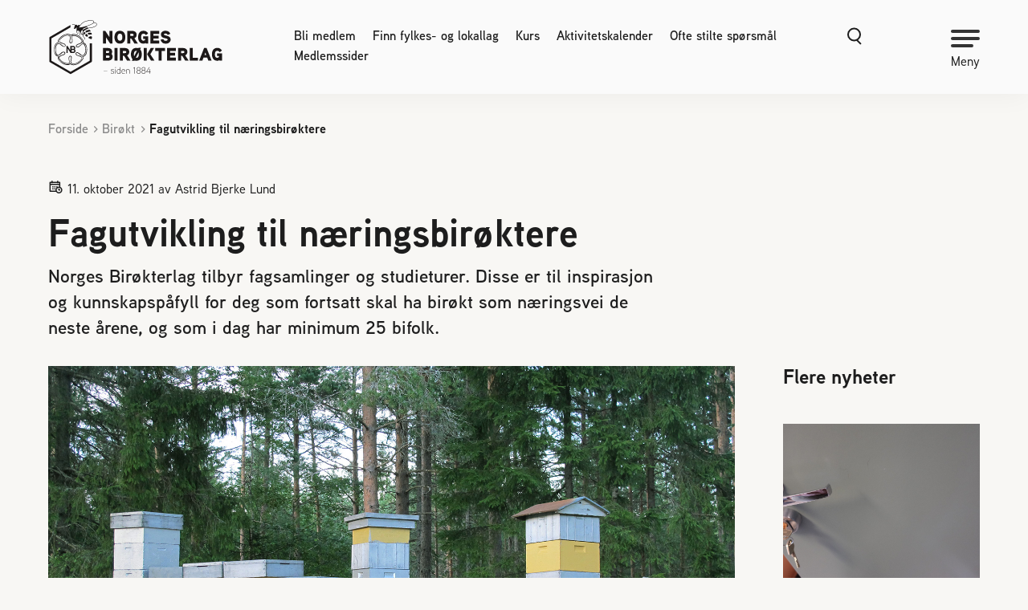

--- FILE ---
content_type: text/html; charset=UTF-8
request_url: https://norbi.no/birokt/fagutvikling-til-naeringsbiroktere/
body_size: 12369
content:


	 <!doctype html>
<html class="no-js" lang="nb-NO" >
	<head>
		<meta charset="UTF-8" />
		<meta name="viewport" content="width=device-width, initial-scale=1.0" />
		<meta name='robots' content='index, follow, max-image-preview:large, max-snippet:-1, max-video-preview:-1' />

	<!-- This site is optimized with the Yoast SEO plugin v26.6 - https://yoast.com/wordpress/plugins/seo/ -->
	<title>Fagutvikling til næringsbirøktere - Norges Birøkterlag</title>
	<meta name="description" content="Norges Birøkterlag tilbyr fagsamlinger og studieturer. Disse er til inspirasjon og kunnskapspåfyll for deg som fortsatt skal ha birøkt som næringsvei de neste årene, og som i dag har 25 bifolk eller fler." />
	<link rel="canonical" href="https://norbi.no/birokt/fagutvikling-til-naeringsbiroktere/" />
	<meta property="og:locale" content="nb_NO" />
	<meta property="og:type" content="article" />
	<meta property="og:title" content="Fagutvikling til næringsbirøktere - Norges Birøkterlag" />
	<meta property="og:description" content="Norges Birøkterlag tilbyr fagsamlinger og studieturer. Disse er til inspirasjon og kunnskapspåfyll for deg som fortsatt skal ha birøkt som næringsvei de neste årene, og som i dag har 25 bifolk eller fler." />
	<meta property="og:url" content="https://norbi.no/birokt/fagutvikling-til-naeringsbiroktere/" />
	<meta property="og:site_name" content="Norges Birøkterlag" />
	<meta property="article:published_time" content="2021-10-11T12:35:38+00:00" />
	<meta property="article:modified_time" content="2021-10-11T19:19:01+00:00" />
	<meta property="og:image" content="https://norbi.no/wp-content/uploads/2021/10/bikuberekke_foto_roar_ree_kirkevold_IMG_8302_fargejustert_face.jpg" />
	<meta property="og:image:width" content="1640" />
	<meta property="og:image:height" content="856" />
	<meta property="og:image:type" content="image/jpeg" />
	<meta name="author" content="Astrid Bjerke Lund" />
	<meta name="twitter:card" content="summary_large_image" />
	<meta name="twitter:label1" content="Skrevet av" />
	<meta name="twitter:data1" content="Astrid Bjerke Lund" />
	<meta name="twitter:label2" content="Ansl. lesetid" />
	<meta name="twitter:data2" content="1 minutt" />
	<script type="application/ld+json" class="yoast-schema-graph">{"@context":"https://schema.org","@graph":[{"@type":"WebPage","@id":"https://norbi.no/birokt/fagutvikling-til-naeringsbiroktere/","url":"https://norbi.no/birokt/fagutvikling-til-naeringsbiroktere/","name":"Fagutvikling til næringsbirøktere - Norges Birøkterlag","isPartOf":{"@id":"https://norbi.no/#website"},"primaryImageOfPage":{"@id":"https://norbi.no/birokt/fagutvikling-til-naeringsbiroktere/#primaryimage"},"image":{"@id":"https://norbi.no/birokt/fagutvikling-til-naeringsbiroktere/#primaryimage"},"thumbnailUrl":"https://norbi.no/wp-content/uploads/2021/10/bikuberekke_foto_roar_ree_kirkevold_IMG_8302_fargejustert_face.jpg","datePublished":"2021-10-11T12:35:38+00:00","dateModified":"2021-10-11T19:19:01+00:00","author":{"@id":"https://norbi.no/#/schema/person/7b6143bacbcb0da34beff5e633620aba"},"description":"Norges Birøkterlag tilbyr fagsamlinger og studieturer. Disse er til inspirasjon og kunnskapspåfyll for deg som fortsatt skal ha birøkt som næringsvei de neste årene, og som i dag har 25 bifolk eller fler.","breadcrumb":{"@id":"https://norbi.no/birokt/fagutvikling-til-naeringsbiroktere/#breadcrumb"},"inLanguage":"nb-NO","potentialAction":[{"@type":"ReadAction","target":["https://norbi.no/birokt/fagutvikling-til-naeringsbiroktere/"]}]},{"@type":"ImageObject","inLanguage":"nb-NO","@id":"https://norbi.no/birokt/fagutvikling-til-naeringsbiroktere/#primaryimage","url":"https://norbi.no/wp-content/uploads/2021/10/bikuberekke_foto_roar_ree_kirkevold_IMG_8302_fargejustert_face.jpg","contentUrl":"https://norbi.no/wp-content/uploads/2021/10/bikuberekke_foto_roar_ree_kirkevold_IMG_8302_fargejustert_face.jpg","width":1640,"height":856},{"@type":"BreadcrumbList","@id":"https://norbi.no/birokt/fagutvikling-til-naeringsbiroktere/#breadcrumb","itemListElement":[{"@type":"ListItem","position":1,"name":"Hjem","item":"https://norbi.no/"},{"@type":"ListItem","position":2,"name":"Fagutvikling til næringsbirøktere"}]},{"@type":"WebSite","@id":"https://norbi.no/#website","url":"https://norbi.no/","name":"Norges Birøkterlag","description":"Organisasjonen for alle som har interesse for honningbier","potentialAction":[{"@type":"SearchAction","target":{"@type":"EntryPoint","urlTemplate":"https://norbi.no/?s={search_term_string}"},"query-input":{"@type":"PropertyValueSpecification","valueRequired":true,"valueName":"search_term_string"}}],"inLanguage":"nb-NO"},{"@type":"Person","@id":"https://norbi.no/#/schema/person/7b6143bacbcb0da34beff5e633620aba","name":"Astrid Bjerke Lund","image":{"@type":"ImageObject","inLanguage":"nb-NO","@id":"https://norbi.no/#/schema/person/image/","url":"https://secure.gravatar.com/avatar/f219a3ce606c6b415e78263b587c7ee1cf8ce2e4823d4c5b838385e56515747e?s=96&d=mm&r=g","contentUrl":"https://secure.gravatar.com/avatar/f219a3ce606c6b415e78263b587c7ee1cf8ce2e4823d4c5b838385e56515747e?s=96&d=mm&r=g","caption":"Astrid Bjerke Lund"},"sameAs":["http://norbin-21464.lukas-osl.servebolt.cloud"]}]}</script>
	<!-- / Yoast SEO plugin. -->


<link rel='dns-prefetch' href='//ajax.googleapis.com' />
<link rel="alternate" title="oEmbed (JSON)" type="application/json+oembed" href="https://norbi.no/wp-json/oembed/1.0/embed?url=https%3A%2F%2Fnorbi.no%2Fbirokt%2Ffagutvikling-til-naeringsbiroktere%2F" />
<link rel="alternate" title="oEmbed (XML)" type="text/xml+oembed" href="https://norbi.no/wp-json/oembed/1.0/embed?url=https%3A%2F%2Fnorbi.no%2Fbirokt%2Ffagutvikling-til-naeringsbiroktere%2F&#038;format=xml" />
<style id='wp-img-auto-sizes-contain-inline-css' type='text/css'>
img:is([sizes=auto i],[sizes^="auto," i]){contain-intrinsic-size:3000px 1500px}
/*# sourceURL=wp-img-auto-sizes-contain-inline-css */
</style>
<style id='wp-block-library-inline-css' type='text/css'>
:root{--wp-block-synced-color:#7a00df;--wp-block-synced-color--rgb:122,0,223;--wp-bound-block-color:var(--wp-block-synced-color);--wp-editor-canvas-background:#ddd;--wp-admin-theme-color:#007cba;--wp-admin-theme-color--rgb:0,124,186;--wp-admin-theme-color-darker-10:#006ba1;--wp-admin-theme-color-darker-10--rgb:0,107,160.5;--wp-admin-theme-color-darker-20:#005a87;--wp-admin-theme-color-darker-20--rgb:0,90,135;--wp-admin-border-width-focus:2px}@media (min-resolution:192dpi){:root{--wp-admin-border-width-focus:1.5px}}.wp-element-button{cursor:pointer}:root .has-very-light-gray-background-color{background-color:#eee}:root .has-very-dark-gray-background-color{background-color:#313131}:root .has-very-light-gray-color{color:#eee}:root .has-very-dark-gray-color{color:#313131}:root .has-vivid-green-cyan-to-vivid-cyan-blue-gradient-background{background:linear-gradient(135deg,#00d084,#0693e3)}:root .has-purple-crush-gradient-background{background:linear-gradient(135deg,#34e2e4,#4721fb 50%,#ab1dfe)}:root .has-hazy-dawn-gradient-background{background:linear-gradient(135deg,#faaca8,#dad0ec)}:root .has-subdued-olive-gradient-background{background:linear-gradient(135deg,#fafae1,#67a671)}:root .has-atomic-cream-gradient-background{background:linear-gradient(135deg,#fdd79a,#004a59)}:root .has-nightshade-gradient-background{background:linear-gradient(135deg,#330968,#31cdcf)}:root .has-midnight-gradient-background{background:linear-gradient(135deg,#020381,#2874fc)}:root{--wp--preset--font-size--normal:16px;--wp--preset--font-size--huge:42px}.has-regular-font-size{font-size:1em}.has-larger-font-size{font-size:2.625em}.has-normal-font-size{font-size:var(--wp--preset--font-size--normal)}.has-huge-font-size{font-size:var(--wp--preset--font-size--huge)}.has-text-align-center{text-align:center}.has-text-align-left{text-align:left}.has-text-align-right{text-align:right}.has-fit-text{white-space:nowrap!important}#end-resizable-editor-section{display:none}.aligncenter{clear:both}.items-justified-left{justify-content:flex-start}.items-justified-center{justify-content:center}.items-justified-right{justify-content:flex-end}.items-justified-space-between{justify-content:space-between}.screen-reader-text{border:0;clip-path:inset(50%);height:1px;margin:-1px;overflow:hidden;padding:0;position:absolute;width:1px;word-wrap:normal!important}.screen-reader-text:focus{background-color:#ddd;clip-path:none;color:#444;display:block;font-size:1em;height:auto;left:5px;line-height:normal;padding:15px 23px 14px;text-decoration:none;top:5px;width:auto;z-index:100000}html :where(.has-border-color){border-style:solid}html :where([style*=border-top-color]){border-top-style:solid}html :where([style*=border-right-color]){border-right-style:solid}html :where([style*=border-bottom-color]){border-bottom-style:solid}html :where([style*=border-left-color]){border-left-style:solid}html :where([style*=border-width]){border-style:solid}html :where([style*=border-top-width]){border-top-style:solid}html :where([style*=border-right-width]){border-right-style:solid}html :where([style*=border-bottom-width]){border-bottom-style:solid}html :where([style*=border-left-width]){border-left-style:solid}html :where(img[class*=wp-image-]){height:auto;max-width:100%}:where(figure){margin:0 0 1em}html :where(.is-position-sticky){--wp-admin--admin-bar--position-offset:var(--wp-admin--admin-bar--height,0px)}@media screen and (max-width:600px){html :where(.is-position-sticky){--wp-admin--admin-bar--position-offset:0px}}

/*# sourceURL=wp-block-library-inline-css */
</style><style id='wp-block-heading-inline-css' type='text/css'>
h1:where(.wp-block-heading).has-background,h2:where(.wp-block-heading).has-background,h3:where(.wp-block-heading).has-background,h4:where(.wp-block-heading).has-background,h5:where(.wp-block-heading).has-background,h6:where(.wp-block-heading).has-background{padding:1.25em 2.375em}h1.has-text-align-left[style*=writing-mode]:where([style*=vertical-lr]),h1.has-text-align-right[style*=writing-mode]:where([style*=vertical-rl]),h2.has-text-align-left[style*=writing-mode]:where([style*=vertical-lr]),h2.has-text-align-right[style*=writing-mode]:where([style*=vertical-rl]),h3.has-text-align-left[style*=writing-mode]:where([style*=vertical-lr]),h3.has-text-align-right[style*=writing-mode]:where([style*=vertical-rl]),h4.has-text-align-left[style*=writing-mode]:where([style*=vertical-lr]),h4.has-text-align-right[style*=writing-mode]:where([style*=vertical-rl]),h5.has-text-align-left[style*=writing-mode]:where([style*=vertical-lr]),h5.has-text-align-right[style*=writing-mode]:where([style*=vertical-rl]),h6.has-text-align-left[style*=writing-mode]:where([style*=vertical-lr]),h6.has-text-align-right[style*=writing-mode]:where([style*=vertical-rl]){rotate:180deg}
/*# sourceURL=https://norbi.no/wp-includes/blocks/heading/style.min.css */
</style>
<style id='wp-block-paragraph-inline-css' type='text/css'>
.is-small-text{font-size:.875em}.is-regular-text{font-size:1em}.is-large-text{font-size:2.25em}.is-larger-text{font-size:3em}.has-drop-cap:not(:focus):first-letter{float:left;font-size:8.4em;font-style:normal;font-weight:100;line-height:.68;margin:.05em .1em 0 0;text-transform:uppercase}body.rtl .has-drop-cap:not(:focus):first-letter{float:none;margin-left:.1em}p.has-drop-cap.has-background{overflow:hidden}:root :where(p.has-background){padding:1.25em 2.375em}:where(p.has-text-color:not(.has-link-color)) a{color:inherit}p.has-text-align-left[style*="writing-mode:vertical-lr"],p.has-text-align-right[style*="writing-mode:vertical-rl"]{rotate:180deg}
/*# sourceURL=https://norbi.no/wp-includes/blocks/paragraph/style.min.css */
</style>
<style id='global-styles-inline-css' type='text/css'>
:root{--wp--preset--aspect-ratio--square: 1;--wp--preset--aspect-ratio--4-3: 4/3;--wp--preset--aspect-ratio--3-4: 3/4;--wp--preset--aspect-ratio--3-2: 3/2;--wp--preset--aspect-ratio--2-3: 2/3;--wp--preset--aspect-ratio--16-9: 16/9;--wp--preset--aspect-ratio--9-16: 9/16;--wp--preset--color--black: #000000;--wp--preset--color--cyan-bluish-gray: #abb8c3;--wp--preset--color--white: #ffffff;--wp--preset--color--pale-pink: #f78da7;--wp--preset--color--vivid-red: #cf2e2e;--wp--preset--color--luminous-vivid-orange: #ff6900;--wp--preset--color--luminous-vivid-amber: #fcb900;--wp--preset--color--light-green-cyan: #7bdcb5;--wp--preset--color--vivid-green-cyan: #00d084;--wp--preset--color--pale-cyan-blue: #8ed1fc;--wp--preset--color--vivid-cyan-blue: #0693e3;--wp--preset--color--vivid-purple: #9b51e0;--wp--preset--color--primary: #1779ba;--wp--preset--color--secondary: #767676;--wp--preset--color--success: #3adb76;--wp--preset--color--warning: #ffae00;--wp--preset--color--alert: #cc4b37;--wp--preset--gradient--vivid-cyan-blue-to-vivid-purple: linear-gradient(135deg,rgb(6,147,227) 0%,rgb(155,81,224) 100%);--wp--preset--gradient--light-green-cyan-to-vivid-green-cyan: linear-gradient(135deg,rgb(122,220,180) 0%,rgb(0,208,130) 100%);--wp--preset--gradient--luminous-vivid-amber-to-luminous-vivid-orange: linear-gradient(135deg,rgb(252,185,0) 0%,rgb(255,105,0) 100%);--wp--preset--gradient--luminous-vivid-orange-to-vivid-red: linear-gradient(135deg,rgb(255,105,0) 0%,rgb(207,46,46) 100%);--wp--preset--gradient--very-light-gray-to-cyan-bluish-gray: linear-gradient(135deg,rgb(238,238,238) 0%,rgb(169,184,195) 100%);--wp--preset--gradient--cool-to-warm-spectrum: linear-gradient(135deg,rgb(74,234,220) 0%,rgb(151,120,209) 20%,rgb(207,42,186) 40%,rgb(238,44,130) 60%,rgb(251,105,98) 80%,rgb(254,248,76) 100%);--wp--preset--gradient--blush-light-purple: linear-gradient(135deg,rgb(255,206,236) 0%,rgb(152,150,240) 100%);--wp--preset--gradient--blush-bordeaux: linear-gradient(135deg,rgb(254,205,165) 0%,rgb(254,45,45) 50%,rgb(107,0,62) 100%);--wp--preset--gradient--luminous-dusk: linear-gradient(135deg,rgb(255,203,112) 0%,rgb(199,81,192) 50%,rgb(65,88,208) 100%);--wp--preset--gradient--pale-ocean: linear-gradient(135deg,rgb(255,245,203) 0%,rgb(182,227,212) 50%,rgb(51,167,181) 100%);--wp--preset--gradient--electric-grass: linear-gradient(135deg,rgb(202,248,128) 0%,rgb(113,206,126) 100%);--wp--preset--gradient--midnight: linear-gradient(135deg,rgb(2,3,129) 0%,rgb(40,116,252) 100%);--wp--preset--font-size--small: 13px;--wp--preset--font-size--medium: 20px;--wp--preset--font-size--large: 36px;--wp--preset--font-size--x-large: 42px;--wp--preset--spacing--20: 0.44rem;--wp--preset--spacing--30: 0.67rem;--wp--preset--spacing--40: 1rem;--wp--preset--spacing--50: 1.5rem;--wp--preset--spacing--60: 2.25rem;--wp--preset--spacing--70: 3.38rem;--wp--preset--spacing--80: 5.06rem;--wp--preset--shadow--natural: 6px 6px 9px rgba(0, 0, 0, 0.2);--wp--preset--shadow--deep: 12px 12px 50px rgba(0, 0, 0, 0.4);--wp--preset--shadow--sharp: 6px 6px 0px rgba(0, 0, 0, 0.2);--wp--preset--shadow--outlined: 6px 6px 0px -3px rgb(255, 255, 255), 6px 6px rgb(0, 0, 0);--wp--preset--shadow--crisp: 6px 6px 0px rgb(0, 0, 0);}:where(.is-layout-flex){gap: 0.5em;}:where(.is-layout-grid){gap: 0.5em;}body .is-layout-flex{display: flex;}.is-layout-flex{flex-wrap: wrap;align-items: center;}.is-layout-flex > :is(*, div){margin: 0;}body .is-layout-grid{display: grid;}.is-layout-grid > :is(*, div){margin: 0;}:where(.wp-block-columns.is-layout-flex){gap: 2em;}:where(.wp-block-columns.is-layout-grid){gap: 2em;}:where(.wp-block-post-template.is-layout-flex){gap: 1.25em;}:where(.wp-block-post-template.is-layout-grid){gap: 1.25em;}.has-black-color{color: var(--wp--preset--color--black) !important;}.has-cyan-bluish-gray-color{color: var(--wp--preset--color--cyan-bluish-gray) !important;}.has-white-color{color: var(--wp--preset--color--white) !important;}.has-pale-pink-color{color: var(--wp--preset--color--pale-pink) !important;}.has-vivid-red-color{color: var(--wp--preset--color--vivid-red) !important;}.has-luminous-vivid-orange-color{color: var(--wp--preset--color--luminous-vivid-orange) !important;}.has-luminous-vivid-amber-color{color: var(--wp--preset--color--luminous-vivid-amber) !important;}.has-light-green-cyan-color{color: var(--wp--preset--color--light-green-cyan) !important;}.has-vivid-green-cyan-color{color: var(--wp--preset--color--vivid-green-cyan) !important;}.has-pale-cyan-blue-color{color: var(--wp--preset--color--pale-cyan-blue) !important;}.has-vivid-cyan-blue-color{color: var(--wp--preset--color--vivid-cyan-blue) !important;}.has-vivid-purple-color{color: var(--wp--preset--color--vivid-purple) !important;}.has-black-background-color{background-color: var(--wp--preset--color--black) !important;}.has-cyan-bluish-gray-background-color{background-color: var(--wp--preset--color--cyan-bluish-gray) !important;}.has-white-background-color{background-color: var(--wp--preset--color--white) !important;}.has-pale-pink-background-color{background-color: var(--wp--preset--color--pale-pink) !important;}.has-vivid-red-background-color{background-color: var(--wp--preset--color--vivid-red) !important;}.has-luminous-vivid-orange-background-color{background-color: var(--wp--preset--color--luminous-vivid-orange) !important;}.has-luminous-vivid-amber-background-color{background-color: var(--wp--preset--color--luminous-vivid-amber) !important;}.has-light-green-cyan-background-color{background-color: var(--wp--preset--color--light-green-cyan) !important;}.has-vivid-green-cyan-background-color{background-color: var(--wp--preset--color--vivid-green-cyan) !important;}.has-pale-cyan-blue-background-color{background-color: var(--wp--preset--color--pale-cyan-blue) !important;}.has-vivid-cyan-blue-background-color{background-color: var(--wp--preset--color--vivid-cyan-blue) !important;}.has-vivid-purple-background-color{background-color: var(--wp--preset--color--vivid-purple) !important;}.has-black-border-color{border-color: var(--wp--preset--color--black) !important;}.has-cyan-bluish-gray-border-color{border-color: var(--wp--preset--color--cyan-bluish-gray) !important;}.has-white-border-color{border-color: var(--wp--preset--color--white) !important;}.has-pale-pink-border-color{border-color: var(--wp--preset--color--pale-pink) !important;}.has-vivid-red-border-color{border-color: var(--wp--preset--color--vivid-red) !important;}.has-luminous-vivid-orange-border-color{border-color: var(--wp--preset--color--luminous-vivid-orange) !important;}.has-luminous-vivid-amber-border-color{border-color: var(--wp--preset--color--luminous-vivid-amber) !important;}.has-light-green-cyan-border-color{border-color: var(--wp--preset--color--light-green-cyan) !important;}.has-vivid-green-cyan-border-color{border-color: var(--wp--preset--color--vivid-green-cyan) !important;}.has-pale-cyan-blue-border-color{border-color: var(--wp--preset--color--pale-cyan-blue) !important;}.has-vivid-cyan-blue-border-color{border-color: var(--wp--preset--color--vivid-cyan-blue) !important;}.has-vivid-purple-border-color{border-color: var(--wp--preset--color--vivid-purple) !important;}.has-vivid-cyan-blue-to-vivid-purple-gradient-background{background: var(--wp--preset--gradient--vivid-cyan-blue-to-vivid-purple) !important;}.has-light-green-cyan-to-vivid-green-cyan-gradient-background{background: var(--wp--preset--gradient--light-green-cyan-to-vivid-green-cyan) !important;}.has-luminous-vivid-amber-to-luminous-vivid-orange-gradient-background{background: var(--wp--preset--gradient--luminous-vivid-amber-to-luminous-vivid-orange) !important;}.has-luminous-vivid-orange-to-vivid-red-gradient-background{background: var(--wp--preset--gradient--luminous-vivid-orange-to-vivid-red) !important;}.has-very-light-gray-to-cyan-bluish-gray-gradient-background{background: var(--wp--preset--gradient--very-light-gray-to-cyan-bluish-gray) !important;}.has-cool-to-warm-spectrum-gradient-background{background: var(--wp--preset--gradient--cool-to-warm-spectrum) !important;}.has-blush-light-purple-gradient-background{background: var(--wp--preset--gradient--blush-light-purple) !important;}.has-blush-bordeaux-gradient-background{background: var(--wp--preset--gradient--blush-bordeaux) !important;}.has-luminous-dusk-gradient-background{background: var(--wp--preset--gradient--luminous-dusk) !important;}.has-pale-ocean-gradient-background{background: var(--wp--preset--gradient--pale-ocean) !important;}.has-electric-grass-gradient-background{background: var(--wp--preset--gradient--electric-grass) !important;}.has-midnight-gradient-background{background: var(--wp--preset--gradient--midnight) !important;}.has-small-font-size{font-size: var(--wp--preset--font-size--small) !important;}.has-medium-font-size{font-size: var(--wp--preset--font-size--medium) !important;}.has-large-font-size{font-size: var(--wp--preset--font-size--large) !important;}.has-x-large-font-size{font-size: var(--wp--preset--font-size--x-large) !important;}
/*# sourceURL=global-styles-inline-css */
</style>

<style id='classic-theme-styles-inline-css' type='text/css'>
/*! This file is auto-generated */
.wp-block-button__link{color:#fff;background-color:#32373c;border-radius:9999px;box-shadow:none;text-decoration:none;padding:calc(.667em + 2px) calc(1.333em + 2px);font-size:1.125em}.wp-block-file__button{background:#32373c;color:#fff;text-decoration:none}
/*# sourceURL=/wp-includes/css/classic-themes.min.css */
</style>
<link rel='stylesheet' id='main-stylesheet-css' href='https://norbi.no/wp-content/themes/norges-birokterlag/dist/assets/css/app.css?ver=2.10.4&sb-version=1692724325' type='text/css' media='all' />
<link rel='stylesheet' id='wp-document-revisions-front-css' href='https://norbi.no/wp-content/plugins/wp-document-revisions/css/style-front.css?ver=3.6.0&sb-version=1711533576' type='text/css' media='all' />
<script type="text/javascript" src='https://ajax.googleapis.com/ajax/libs/jquery/3.2.1/jquery.min.js?ver=3.2.1' id="jquery-js"></script>
<link rel="https://api.w.org/" href="https://norbi.no/wp-json/" /><link rel="alternate" title="JSON" type="application/json" href="https://norbi.no/wp-json/wp/v2/posts/7867" /><link rel="icon" href="https://norbi.no/wp-content/uploads/2019/12/cropped-favicon-32x32.png" sizes="32x32" />
<link rel="icon" href="https://norbi.no/wp-content/uploads/2019/12/cropped-favicon-192x192.png" sizes="192x192" />
<link rel="apple-touch-icon" href="https://norbi.no/wp-content/uploads/2019/12/cropped-favicon-180x180.png" />
<meta name="msapplication-TileImage" content="https://norbi.no/wp-content/uploads/2019/12/cropped-favicon-270x270.png" />
		<style type="text/css" id="wp-custom-css">
			.wpgmza-modern-store-locator {
	display: none;
}		</style>
		
		<!-- Typekit fonts -->
		<link rel="stylesheet" href="https://use.typekit.net/fov4srv.css">

		<!-- Google Tag Manager -->
		<script>(function(w,d,s,l,i){w[l]=w[l]||[];w[l].push({'gtm.start':
		new Date().getTime(),event:'gtm.js'});var f=d.getElementsByTagName(s)[0],
		j=d.createElement(s),dl=l!='dataLayer'?'&l='+l:'';j.async=true;j.src=
		'https://www.googletagmanager.com/gtm.js?id='+i+dl;f.parentNode.insertBefore(j,f);
		})(window,document,'script','dataLayer','GTM-5J63876');</script>
		<!-- End Google Tag Manager -->

	</head>
	<body class="wp-singular post-template-default single single-post postid-7867 single-format-standard wp-theme-norges-birokterlag topbar"  >

	<!-- Google Tag Manager (noscript) -->
	<noscript><iframe src="https://www.googletagmanager.com/ns.html?id=GTM-5J63876"
	height="0" width="0" style="display:none;visibility:hidden"></iframe></noscript>
	<!-- End Google Tag Manager (noscript) -->

	
	<header id="header" class="site-navigation">
		<div class="grid-container">
			<div class="grid-x grid-padding-x" role="navigation" >
				<div class="cell small-8 large-11 nav-left align-middle">

					<div class="logo">
						<a href="https://norbi.no/" rel="home">
							<img alt="logo" src="https://norbi.no/wp-content/themes/norges-birokterlag/dist/assets/images/norbi-logo-sort.svg" />
						</a>
					</div>
					<header id="desktop-nav" class="header show-for-large">
						<nav class="header-nav">

							<!-- Nettbutikk -->
							<!--
							<div class="shopping-basket">
								<a href="https://norbi.no/nettbutikk"><span class="kikor kiko-shopping-basket"></span></a>
							</div>-->

							<div class="search-button">
								<a href="#" class="search-toggle" data-selector="#desktop-nav"></a>
							</div>
							<ul class="desktop-menu">
								<li><a href="https://norbi.no/bli-medlem">Bli medlem</a></li>
								<li><a href="https://norbi.no/finn-fylkes-og-lokallag">Finn fylkes- og lokallag</a></li>
								<li><a href="https://norbi.no/kurs">Kurs</a></li>
								<li><a href="https://norbi.no/aktivitetskalender">Aktivitetskalender</a></li>
								<li><a href="https://norbi.no/ofte-stilte-sporsmal">Ofte stilte spørsmål</a></li>
								<li><a href="https://norbi.no/medlemssider">Medlemssider</a></li>
							</ul>
							<form action="https://norbi.no/" method="get" class="search-box">
																<input type="text" class="text search-input" value="" autocomplete="off" name="s" id="s" placeholder="Hei, hva leter du etter? Skriv her..." />
							</form>

						</nav>
					</header>

				</div>

				<div class="cell small-4 large-1 text-right">
					<div class="nav-right">
						<div id="hamburger" class="hamburger-icon">
							<button class="hamburger hamburger--squeeze" type="button" data-toggle="myNav">
								<span class="hamburger-box">
									<span class="hamburger-inner"></span>
								</span>
								<div id="changeLabel">Meny</div>
							</button>
						</div>
					</div>
				</div>
			</div>
		</div>
	</header>

		<!-- The overlay -->
		<div id="myNav" class="overlay">
			<div class="overlay-content">

				<div class="grid-container show-for-medium">

					<div class="grid-x grid-padding-x grid-padding-y">
						<div class="cell small-12 medium-4 large-3">
							<div class="menu-label">Interessert i birøkt</div>
							<div class="menu"><ul id="menu-interessert" class="menu vertical"><li id="menu-item-53" class="menu-item menu-item-type-post_type menu-item-object-page menu-item-53"><a href="https://norbi.no/starte-med-birokt/">Starte med birøkt</a></li>
<li id="menu-item-48" class="menu-item menu-item-type-post_type menu-item-object-page menu-item-48"><a href="https://norbi.no/biene-svermer/">Biene svermer</a></li>
<li id="menu-item-7527" class="menu-item menu-item-type-post_type menu-item-object-page menu-item-7527"><a href="https://norbi.no/bier-kan-skape-konflikt/">Bier kan skape konflikt</a></li>
<li id="menu-item-52" class="menu-item menu-item-type-post_type menu-item-object-page menu-item-52"><a href="https://norbi.no/reaksjon-pa-bistikk/">Reaksjon på bistikk</a></li>
<li id="menu-item-346" class="menu-item menu-item-type-post_type menu-item-object-page menu-item-346"><a href="https://norbi.no/bienes-produkter/">Bienes produkter</a></li>
<li id="menu-item-862" class="menu-item menu-item-type-post_type menu-item-object-page menu-item-862"><a href="https://norbi.no/bifolkets-sammensetning/">Bifolkets sammensetning</a></li>
<li id="menu-item-51" class="menu-item menu-item-type-post_type menu-item-object-page menu-item-51"><a href="https://norbi.no/pollinering/">Pollinering</a></li>
<li id="menu-item-49" class="menu-item menu-item-type-post_type menu-item-object-page menu-item-49"><a href="https://norbi.no/biroktens-historie/">Birøktens historie</a></li>
<li id="menu-item-6691" class="menu-item menu-item-type-post_type menu-item-object-page menu-item-6691"><a href="https://norbi.no/om-bier/evigung-dronning/">Evigung dronning</a></li>
</ul></div>						</div>
						<div class="cell small-12 medium-4 large-3">
							<div class="menu-label">For deg som er birøkter</div>
							<div class="menu-birokter-container"><ul id="menu-birokter" class="menu vertical"><li id="menu-item-10496" class="menu-item menu-item-type-post_type menu-item-object-page menu-item-10496"><a href="https://norbi.no/konferanser-og-moter/">Konferanser og møter</a></li>
<li id="menu-item-55" class="menu-item menu-item-type-post_type menu-item-object-page menu-item-55"><a href="https://norbi.no/lover-og-regler/">Lover og regler</a></li>
<li id="menu-item-343" class="menu-item menu-item-type-post_type menu-item-object-page menu-item-343"><a href="https://norbi.no/sjekkliste-for-kjop-og-salg-av-bier/">Sjekkliste for kjøp og salg av bier</a></li>
<li id="menu-item-5065" class="menu-item menu-item-type-post_type menu-item-object-page menu-item-5065"><a href="https://norbi.no/reinavlsomrade-og-parestasjoner/">Reinavlsområde og parestasjoner</a></li>
<li id="menu-item-56" class="menu-item menu-item-type-post_type menu-item-object-page menu-item-56"><a href="https://norbi.no/okologisk-birokt/">Økologisk birøkt</a></li>
<li id="menu-item-637" class="menu-item menu-item-type-post_type menu-item-object-page menu-item-637"><a href="https://norbi.no/driftsteknikk/">Driftsteknikk</a></li>
<li id="menu-item-5142" class="menu-item menu-item-type-post_type menu-item-object-page menu-item-5142"><a href="https://norbi.no/sykdom-hos-bier/">Sykdom hos bier</a></li>
<li id="menu-item-8659" class="menu-item menu-item-type-post_type menu-item-object-page menu-item-8659"><a href="https://norbi.no/dode_eller_svake/">Døde eller svake bifolk</a></li>
<li id="menu-item-345" class="menu-item menu-item-type-post_type menu-item-object-page menu-item-345"><a href="https://norbi.no/avl-og-biologi/">Avl og biologi</a></li>
<li id="menu-item-58" class="menu-item menu-item-type-post_type menu-item-object-page menu-item-58"><a href="https://norbi.no/pollinering/">Pollinering</a></li>
<li id="menu-item-7845" class="menu-item menu-item-type-post_type menu-item-object-page menu-item-7845"><a href="https://norbi.no/norges-birokterlag-har-tatt-standpunkt-i-saker-som-berorer-var-naering/">Norges Birøkterlags standpunkt</a></li>
</ul></div>						</div>
						<div class="cell small-12 medium-4 large-3">
							<div class="menu-label">For medlemmer</div>
							<div class="menu-medlem-container"><ul id="menu-medlem" class="menu vertical"><li id="menu-item-4887" class="menu-item menu-item-type-post_type menu-item-object-page menu-item-has-children menu-item-4887"><a href="https://norbi.no/medlemssider/medlemssider/">Medlemssider (Logg inn)</a>
<ul class="sub-menu">
	<li id="menu-item-5136" class="menu-item menu-item-type-post_type menu-item-object-page menu-item-5136"><a href="https://norbi.no/medlemssider/medlemssider/birokteren/">Birøkteren</a></li>
	<li id="menu-item-8077" class="menu-item menu-item-type-post_type menu-item-object-page menu-item-8077"><a href="https://norbi.no/medlemssider/medlemssider/nyhetsbrev/">Nyhetsbrev</a></li>
	<li id="menu-item-6824" class="menu-item menu-item-type-post_type menu-item-object-page menu-item-6824"><a href="https://norbi.no/medlemssider/medlemssider/verdt-a-vite/">Verdt å vite</a></li>
	<li id="menu-item-6753" class="menu-item menu-item-type-post_type menu-item-object-page menu-item-6753"><a href="https://norbi.no/medlemssider/medlemssider/okonomi/">Økonomi</a></li>
	<li id="menu-item-10498" class="menu-item menu-item-type-post_type menu-item-object-page menu-item-10498"><a href="https://norbi.no/kubevekter/">Kubevekter</a></li>
	<li id="menu-item-10499" class="menu-item menu-item-type-post_type menu-item-object-medlemssider menu-item-10499"><a href="https://norbi.no/medlemssider/medlemssider/bigardsplasser/">Bigårdsplasser</a></li>
	<li id="menu-item-5137" class="menu-item menu-item-type-post_type menu-item-object-page menu-item-5137"><a href="https://norbi.no/medlemssider/medlemssider/sukkerrefusjon/">Sukkeravgiftsrefusjon</a></li>
	<li id="menu-item-5573" class="menu-item menu-item-type-post_type menu-item-object-page menu-item-5573"><a href="https://norbi.no/medlemssider/medlemssider/styreprotokoller/">Styreprotokoller/årsmøter</a></li>
	<li id="menu-item-4892" class="menu-item menu-item-type-post_type menu-item-object-page menu-item-4892"><a href="https://norbi.no/medlemssider/medlemssider/driftsteknikk/">Driftsteknikk</a></li>
	<li id="menu-item-6070" class="menu-item menu-item-type-post_type menu-item-object-page menu-item-6070"><a href="https://norbi.no/medlemssider/medlemssider/samarbeidspartnere-utstyrsleverandorer-med-mer/">Samarbeidspartnere og utstyrsleverandører</a></li>
	<li id="menu-item-7281" class="menu-item menu-item-type-post_type menu-item-object-page menu-item-7281"><a href="https://norbi.no/medlemssider/medlemssider/sykdommer-og-parasitter/">Sykdommer og skadegjørere</a></li>
</ul>
</li>
<li id="menu-item-59" class="menu-item menu-item-type-post_type menu-item-object-page menu-item-59"><a href="https://norbi.no/bli-medlem/">Bli medlem</a></li>
</ul></div>						</div>
						<div class="cell small-12 medium-4 large-3">
							<div class="menu-label">Norges Birøkterlag</div>
							<div class="menu-norges-birokterlag-container"><ul id="menu-norges-birokterlag" class="menu vertical"><li id="menu-item-743" class="menu-item menu-item-type-post_type menu-item-object-page menu-item-743"><a href="https://norbi.no/om-norges-birokterlag/">Om Norges Birøkterlag</a></li>
<li id="menu-item-61" class="menu-item menu-item-type-post_type menu-item-object-page menu-item-61"><a href="https://norbi.no/kontakt-oss/">Kontakt oss</a></li>
<li id="menu-item-8202" class="menu-item menu-item-type-post_type menu-item-object-organisasjonshndbok menu-item-8202"><a href="https://norbi.no/organisasjonshandbok/innhold/">Organisasjonshåndbok</a></li>
<li id="menu-item-6868" class="menu-item menu-item-type-post_type menu-item-object-page menu-item-6868"><a href="https://norbi.no/nyheter/">Nyheter</a></li>
<li id="menu-item-60" class="menu-item menu-item-type-post_type menu-item-object-page menu-item-60"><a href="https://norbi.no/finn-fylkes-og-lokallag/">Finn fylkes- og lokallag</a></li>
<li id="menu-item-62" class="menu-item menu-item-type-post_type menu-item-object-page menu-item-62"><a href="https://norbi.no/kurs/">Kurs</a></li>
<li id="menu-item-64" class="menu-item menu-item-type-post_type menu-item-object-page menu-item-64"><a href="https://norbi.no/prosjekter/">Prosjekter</a></li>
<li id="menu-item-8215" class="menu-item menu-item-type-post_type menu-item-object-page menu-item-8215"><a href="https://norbi.no/vitenskapelige_publikasjoner/">Vitenskapelige publikasjoner</a></li>
<li id="menu-item-440" class="menu-item menu-item-type-post_type menu-item-object-page menu-item-440"><a href="https://norbi.no/presse/">Presse</a></li>
<li id="menu-item-587" class="menu-item menu-item-type-post_type menu-item-object-page menu-item-587"><a href="https://norbi.no/vedtekter/">Vedtekter</a></li>
<li id="menu-item-4893" class="menu-item menu-item-type-post_type menu-item-object-page menu-item-4893"><a href="https://norbi.no/bladet-birokteren/">Bladet Birøkteren</a></li>
<li id="menu-item-5760" class="menu-item menu-item-type-post_type menu-item-object-page menu-item-5760"><a href="https://norbi.no/om-norges-birokterlag/foredrag-og-utadrettet-virksomhet/">Foredrag og utadrettet virksomhet</a></li>
<li id="menu-item-7844" class="menu-item menu-item-type-post_type menu-item-object-page menu-item-7844"><a href="https://norbi.no/norges-birokterlag-har-tatt-standpunkt-i-saker-som-berorer-var-naering/">Norges Birøkterlags standpunkt</a></li>
</ul></div>						</div>
						<div class="cell small-12 medium-4 large-3">
							<div class="menu-label">Starte med bier</div>
							<div class="menu-starte-med-bier-container"><ul id="menu-starte-med-bier" class="menu vertical"><li id="menu-item-428" class="menu-item menu-item-type-post_type menu-item-object-page menu-item-428"><a href="https://norbi.no/starte-med-birokt/">Ofte stilte spørsmål</a></li>
<li id="menu-item-426" class="menu-item menu-item-type-post_type menu-item-object-page menu-item-426"><a href="https://norbi.no/sjekkliste-for-kjop-og-salg-av-bier/">Sjekkliste for kjøp og salg av bier</a></li>
<li id="menu-item-427" class="menu-item menu-item-type-post_type menu-item-object-page menu-item-427"><a href="https://norbi.no/starte-med-birokt/kan-jeg-importere-bier/">Kan jeg importere bier?</a></li>
<li id="menu-item-429" class="menu-item menu-item-type-post_type menu-item-object-page menu-item-429"><a href="https://norbi.no/okologisk-birokt/">Økologisk birøkt</a></li>
</ul></div>						</div>
						<div class="cell small-12 medium-4 large-3">
							<div class="menu-label">Min side</div>
							<p>Logg inn i medlemssystemet Profundo for å endre medlemsprofil, delta på arrangementer m.m. </p>
							<a class="button large hollow" href="https://norbi.profundo.no/minside" target="_blank">Gå til profundo.no</a>
						</div>
						<div class="cell small-12 medium-4 large-3">
							<div class="menu-label">Kontakt</div>
							<p>Dampsagveien 14<br> 2004 Lillestrøm <br> TEL 63 94 20 80 <br> <a class="mailto" href="mailto:post@norbi.no">post@norbi.no</a></p>
							<div class="menu-social">
								<a href="https://nb-no.facebook.com/NorgesBirokterlag" target="_blank">
									<img src="https://norbi.no/wp-content/themes/norges-birokterlag/dist/assets/images/icon-facebook-black.svg">
								</a>
								<a href="https://www.instagram.com/NorgesBirokterlag" target="_blank">
									<img src="https://norbi.no/wp-content/themes/norges-birokterlag/dist/assets/images/icon-instagram-black.svg">
								</a>
								<a href="https://www.youtube.com/channel/UChB0qNsXrMbI0yciWOPzzLg" target="_blank">
									<img src="https://norbi.no/wp-content/themes/norges-birokterlag/dist/assets/images/icon-youtube-black.svg">
								</a>

							</div>
						</div>
					</div>
				</div>

				<div id="mobile-nav" class="grid-container hide-for-medium">
					<form action="https://norbi.no/" method="get" class="search-box search-box-mobile">
												<input type="text" class="text search-input search-input-mobile" value="" autofocus="autofocus" autocomplete="off" name="s"   id="s" placeholder="Skriv inn søkeord..." />
						<button type="submit" class="mobile-search-button"><span class="kikor kiko-zoom"></span></button>
				</form>
					<div class="menu-mobil-container"><ul id="menu-mobil" class="vertical medium-horizontal menu" data-responsive-menu="accordion medium-dropdown"><li id="menu-item-455" class="menu-item menu-item-type-post_type menu-item-object-page menu-item-455"><a href="https://norbi.no/kontakt-oss/">Kontakt oss</a></li>
<li id="menu-item-89" class="menu-item menu-item-type-post_type menu-item-object-page menu-item-89"><a href="https://norbi.no/bli-medlem/">Bli medlem</a></li>
<li id="menu-item-9638" class="menu-item menu-item-type-post_type menu-item-object-medlemssider menu-item-has-children menu-item-9638"><a href="https://norbi.no/medlemssider/medlemssider/">Medlemssider</a>
<ul class="sub-menu">
	<li id="menu-item-9645" class="menu-item menu-item-type-post_type menu-item-object-medlemssider menu-item-9645"><a href="https://norbi.no/medlemssider/medlemssider/verdt-a-vite/">Verdt å vite</a></li>
	<li id="menu-item-9642" class="menu-item menu-item-type-post_type menu-item-object-medlemssider menu-item-9642"><a href="https://norbi.no/medlemssider/medlemssider/plassering-av-bigard/">Plassering av bigård</a></li>
	<li id="menu-item-9640" class="menu-item menu-item-type-post_type menu-item-object-medlemssider menu-item-9640"><a href="https://norbi.no/medlemssider/medlemssider/driftsteknikk/">Driftsteknikk</a></li>
	<li id="menu-item-9644" class="menu-item menu-item-type-post_type menu-item-object-medlemssider menu-item-9644"><a href="https://norbi.no/medlemssider/medlemssider/sykdommer-og-parasitter/">Sykdommer og skadegjørere</a></li>
	<li id="menu-item-9639" class="menu-item menu-item-type-post_type menu-item-object-medlemssider menu-item-9639"><a href="https://norbi.no/medlemssider/medlemssider/birokteren/">Birøkteren</a></li>
	<li id="menu-item-9641" class="menu-item menu-item-type-post_type menu-item-object-medlemssider menu-item-9641"><a href="https://norbi.no/medlemssider/medlemssider/okonomi/">Økonomi</a></li>
	<li id="menu-item-9643" class="menu-item menu-item-type-post_type menu-item-object-medlemssider menu-item-9643"><a href="https://norbi.no/medlemssider/medlemssider/samarbeidspartnere-utstyrsleverandorer-med-mer/">Samarbeidspartnere og utstyrsleverandører</a></li>
	<li id="menu-item-11397" class="menu-item menu-item-type-post_type menu-item-object-medlemssider menu-item-11397"><a href="https://norbi.no/medlemssider/medlemssider/styreprotokoller/">Styreprotokoller/årsmøter</a></li>
	<li id="menu-item-8583" class="menu-item menu-item-type-post_type menu-item-object-page menu-item-8583"><a href="https://norbi.no/vedtekter/">Vedtekter</a></li>
</ul>
</li>
<li id="menu-item-79" class="menu-item menu-item-type-post_type menu-item-object-page menu-item-79"><a href="https://norbi.no/reaksjon-pa-bistikk/">Reaksjon på bistikk</a></li>
<li id="menu-item-75" class="menu-item menu-item-type-post_type menu-item-object-page menu-item-75"><a href="https://norbi.no/biene-svermer/">Biene svermer</a></li>
<li id="menu-item-442" class="menu-item menu-item-type-post_type menu-item-object-page menu-item-442"><a href="https://norbi.no/bienes-produkter/">Bienes produkter</a></li>
<li id="menu-item-441" class="menu-item menu-item-type-post_type menu-item-object-page menu-item-441"><a href="https://norbi.no/starte-med-birokt/">Starte med birøkt</a></li>
<li id="menu-item-857" class="menu-item menu-item-type-post_type menu-item-object-page menu-item-857"><a href="https://norbi.no/om-norges-birokterlag/">Om Norges Birøkterlag</a></li>
<li id="menu-item-90" class="menu-item menu-item-type-post_type menu-item-object-page menu-item-90"><a href="https://norbi.no/finn-fylkes-og-lokallag/">Finn fylkes- og lokallag</a></li>
<li id="menu-item-450" class="menu-item menu-item-type-taxonomy menu-item-object-category menu-item-450"><a href="https://norbi.no/emner/nyheter/">Nyheter</a></li>
<li id="menu-item-91" class="menu-item menu-item-type-post_type menu-item-object-page menu-item-91"><a href="https://norbi.no/kurs/">Kurs</a></li>
<li id="menu-item-9634" class="menu-item menu-item-type-post_type menu-item-object-page menu-item-9634"><a href="https://norbi.no/aktivitetskalender/">Aktivitetskalender</a></li>
<li id="menu-item-72" class="menu-item menu-item-type-post_type menu-item-object-page menu-item-72"><a href="https://norbi.no/lover-og-regler/">Lover og regler</a></li>
<li id="menu-item-7801" class="menu-item menu-item-type-post_type menu-item-object-page menu-item-7801"><a href="https://norbi.no/sykdom-hos-bier/plassering-av-bigard/">Plassering av bigård</a></li>
<li id="menu-item-444" class="menu-item menu-item-type-post_type menu-item-object-page menu-item-444"><a href="https://norbi.no/sjekkliste-for-kjop-og-salg-av-bier/">Sjekkliste for kjøp og salg av bier</a></li>
<li id="menu-item-5558" class="menu-item menu-item-type-post_type menu-item-object-page menu-item-5558"><a href="https://norbi.no/sykdom-hos-bier/">Sykdom hos bier</a></li>
<li id="menu-item-7783" class="menu-item menu-item-type-post_type menu-item-object-page menu-item-has-children menu-item-7783"><a href="https://norbi.no/medlemssider/medlemssider/sykdommer-og-parasitter/">Sykdommer og skadegjørere</a>
<ul class="sub-menu">
	<li id="menu-item-7777" class="menu-item menu-item-type-post_type menu-item-object-page menu-item-7777"><a href="https://norbi.no/medlemssider/medlemssider/geithams-og-andre-kjempeveps/">Geithams og andre kjempeveps</a></li>
	<li id="menu-item-7804" class="menu-item menu-item-type-post_type menu-item-object-page menu-item-7804"><a href="https://norbi.no/sykdom-hos-bier/tropilaelapsmidd/">Tropilaelapsmidd</a></li>
	<li id="menu-item-7808" class="menu-item menu-item-type-post_type menu-item-object-page menu-item-7808"><a href="https://norbi.no/sykdom-hos-bier/voksmoll/">Voksmøll</a></li>
	<li id="menu-item-7802" class="menu-item menu-item-type-post_type menu-item-object-page menu-item-7802"><a href="https://norbi.no/sykdom-hos-bier/pollenmidd/">Pollenmidd</a></li>
	<li id="menu-item-7803" class="menu-item menu-item-type-post_type menu-item-object-page menu-item-7803"><a href="https://norbi.no/sykdom-hos-bier/rengjoring-og-desinfisering-av-materiell/">Rengjøring og desinfisering av materiell</a></li>
	<li id="menu-item-7800" class="menu-item menu-item-type-post_type menu-item-object-page menu-item-7800"><a href="https://norbi.no/sykdom-hos-bier/paerebrann/">Pærebrann</a></li>
	<li id="menu-item-7781" class="menu-item menu-item-type-post_type menu-item-object-page menu-item-7781"><a href="https://norbi.no/medlemssider/medlemssider/sykdom-og-parasitter/">Om sykdom og skadegjørere</a></li>
	<li id="menu-item-7805" class="menu-item menu-item-type-post_type menu-item-object-page menu-item-7805"><a href="https://norbi.no/sykdom-hos-bier/varroamidd/">Varroamidd</a></li>
	<li id="menu-item-7807" class="menu-item menu-item-type-post_type menu-item-object-page menu-item-7807"><a href="https://norbi.no/sykdom-hos-bier/vask-og-hygiene/">Vask og hygiene</a></li>
	<li id="menu-item-7806" class="menu-item menu-item-type-post_type menu-item-object-page menu-item-7806"><a href="https://norbi.no/sykdom-hos-bier/varsle-mattilsynet/">Varsle Mattilsynet</a></li>
</ul>
</li>
<li id="menu-item-7782" class="menu-item menu-item-type-post_type menu-item-object-page menu-item-7782"><a href="https://norbi.no/medlemssider/medlemssider/sukkerrefusjon/">Sukkeravgiftsrefusjon</a></li>
<li id="menu-item-7820" class="menu-item menu-item-type-post_type menu-item-object-page menu-item-7820"><a href="https://norbi.no/prosjekter/">Prosjekter</a></li>
<li id="menu-item-7847" class="menu-item menu-item-type-post_type menu-item-object-page menu-item-7847"><a href="https://norbi.no/norges-birokterlag-har-tatt-standpunkt-i-saker-som-berorer-var-naering/">Norges Birøkterlags standpunkt</a></li>
<li id="menu-item-5553" class="menu-item menu-item-type-custom menu-item-object-custom menu-item-5553"><a href="https://norbi.profundo.no/minside">Min side (Profundo)</a></li>
</ul></div>					<div class="mobile-menu-contact">
						<p>Dyrskuevegen 20 <br> 2040 Kløfta <br> TEL 63 94 20 80 <br> <a href="mailto:post@norbi.no">post@norbi.no</a></p>
						<ul class="mobile-menu-social">
							<li><a href="https://nb-no.facebook.com/NorgesBirokterlag" target="_blank">
								<img src="https://norbi.no/wp-content/themes/norges-birokterlag/dist/assets/images/icon-facebook-black.svg">
							</a></li>
							<li><a href="https://www.instagram.com/explore/locations/1029357283/norges-birkterlag?hl=nb" target="_blank">
								<img src="https://norbi.no/wp-content/themes/norges-birokterlag/dist/assets/images/icon-instagram-black.svg">
							</a></li>
							<li><a href="https://www.youtube.com/channel/UCYOEnhJynbYWkHYr6EQ3S1w" target="_blank">
								<img src="https://norbi.no/wp-content/themes/norges-birokterlag/dist/assets/images/icon-youtube-black.svg">
							</a></li>
						</ul>
					</div>
				</div>
			</div>
		</div>

<div class="grid-container breadcrumbs">
	<div class="grid-x grid-margin-x">
		<div class="cell large-8">
			<div class="breadcrumb-trail"><span class="trail-before"><span class="breadcrumb-title"></span></span> <a href="https://norbi.no" title="Norges Birøkterlag" rel="home" class="trail-begin">Forside</a> <span class="sep"><span class="typcn typcn-chevron-right"> </span></span> <a href="https://norbi.no/emner/birokt/" title="Birøkt">Birøkt</a> <span class="sep"><span class="typcn typcn-chevron-right"> </span></span> <span class="trail-end">Fagutvikling til næringsbirøktere</span></div>		</div>
	</div>
</div>

<div class="blog-page content-wrapper">

	<div class="grid-container">
		<div class="grid-x grid-margin-x align-middle">
			<div class="cell large-12 xlarge-8">
				<div class="entry-meta">
					<time class="updated"><span class="kikor kiko-schedule"></span> 11. oktober 2021</time>
					<span>av Astrid Bjerke Lund </span>
				</div>

				<h1 class="entry-title">Fagutvikling til næringsbirøktere</h1>
				<div class="intro cell"><p>Norges Birøkterlag tilbyr fagsamlinger og studieturer. Disse er til inspirasjon og kunnskapspåfyll for deg som fortsatt skal ha birøkt som næringsvei de neste årene, og som i dag har minimum 25 bifolk.</p>
</div>
			</div>
		</div>
	</div>

	<div class="grid-container">
		<div class="grid-x grid-margin-x">
			<div class="cell large-12 xlarge-9">
				<div class="grid-x">
					<div class="cell small-12">
							<div class="featured-hero" role="banner" style="background-image: url('https://norbi.no/wp-content/uploads/2021/10/bikuberekke_foto_roar_ree_kirkevold_IMG_8302_fargejustert_face.jpg')">
	</div>
					</div>

					<div class="cell small-12 xlarge-10 xlarge-offset-1 auto">
						

							<div class="entry-content">
								
<p>Norges Birøkterlag arrangerer samlinger og studieturer. Arrangementene planlegges etter innspill og ønsker vi har fått fra birøktere, og skal gi inspirasjon og fagutvikling til næringsbirøktere med 25 bifolk eller fler. Vi vil streve etter å «spisse» temaet på studieturer og fagdager for å kunne gå litt i dybden. <br>Samlingene planlegges med en egenandel. <br>Det er begrenset antall deltakere og først til mølla, så vær rask med å melde deg på når invitasjonene legges ut.</p>



<p></p>



<h2 class="wp-block-heading">Programskisse 2021/2022:</h2>



<p></p>



<p><strong>Driftsteknikk: </strong></p>



<p>Bedriftsbesøk til Honningfabrikken, november 2021 &#8211; <a href="https://norbi.no/wp-content/uploads/2021/10/studietur-til-Heier-Du-Rietz-november-2021.pdf">klikk her for å laste ned invitasjon, PDF</a></p>



<p>Bedriftsbesøk til familien Treldal, desember 2021 &#8211; <a href="https://norbi.no/wp-content/uploads/2021/10/Studietur-til-Treldal-desember-2021.pdf">klikk her for å laste ned invitasjon, PDF</a></p>



<p>Studietur til Tyskland, mars/april 2022 (sammen med avl)</p>



<p>Studietur, utlandet, høsten 2022</p>



<p></p>



<p></p>



<p><strong>Avl og dronningproduksjon:</strong></p>



<p>Fagdag februar/mars 2022<br><br>Studietur til Tyskland, mars/april 2022<br><br>Insemineringskurs for 1-2 personer, Polen, sommeren 2022</p>



<p></p>



<p><strong>Pollen og propolis:</strong></p>



<p>Studietur til utlandet, juni 2022</p>



<p><br>Videre planlegges det fagsamlinger i 2023. I tillegg til de ovennevnte, vil produksjon av sortshonninger, avleggerproduksjon og økonomi være aktuelle temaer.</p>



<p></p>



<p></p>



<p><strong>Påmelding:</strong></p>



<p>Du melder deg på via nettsiden, se Kurs- og aktivitetskalender, og gå inn på fylket ditt i den blå firkanten <a href="https://norbi.no/kurs/" target="_blank" rel="noreferrer noopener">https://norbi.no/kurs/</a></p>
							</div>

											</div>

					
	






				</div>
			</div>

			<div class="cell xlarge-3 sidebar sidebar-latest-blog">
				<div class="grid-x grid-margin-x">

														<div class="cell">
								<h4>Flere nyheter</h4>
							</div>

															<div class="cell small-6 xlarge-12 latest-posts">
									<a href="https://norbi.no/nyheter/min-side-ikke-tilgjengelig/">	<div class="featured-hero" role="banner" style="background-image: url('https://norbi.no/wp-content/uploads/2025/12/dorapner_ill_DSC01465-scaled.jpg')">
	</div>
</a>

									<div class="entry-meta">
										<time class="updated"> 12. desember 2025</time>
									</div>
										<a href="https://norbi.no/nyheter/min-side-ikke-tilgjengelig/"><h5>Min side ikke tilgjengelig</h5></a>
								</div>
															<div class="cell small-6 xlarge-12 latest-posts">
									<a href="https://norbi.no/nyheter/valgnemnda-2025-2026/">	<div class="featured-hero" role="banner" style="background-image: url('https://norbi.no/wp-content/uploads/2021/05/Blomster-og-gjerde-liggende_foto_eli_aasen-scaled.jpg')">
	</div>
</a>

									<div class="entry-meta">
										<time class="updated"> 10. desember 2025</time>
									</div>
										<a href="https://norbi.no/nyheter/valgnemnda-2025-2026/"><h5>Valgnemnda 2025/2026</h5></a>
								</div>
															<div class="cell small-6 xlarge-12 latest-posts">
									<a href="https://norbi.no/birokt-og-samfunnet/arets-birokter-2025/">	<div class="featured-hero" role="banner" style="background-image: url('https://norbi.no/wp-content/uploads/2025/10/arets-birokter-kollage2.jpg')">
	</div>
</a>

									<div class="entry-meta">
										<time class="updated"> 31. oktober 2025</time>
									</div>
										<a href="https://norbi.no/birokt-og-samfunnet/arets-birokter-2025/"><h5>Årets birøkter 2025</h5></a>
								</div>
															<div class="cell small-6 xlarge-12 latest-posts">
									<a href="https://norbi.no/birokt-og-samfunnet/apent-mote-om-produksjonstilskudd/">	<div class="featured-hero" role="banner" style="background-image: url('https://norbi.no/wp-content/uploads/2021/03/fabian-keller-uAE7pdTXfkQ-unsplash_bie_i_hand-scaled.jpg')">
	</div>
</a>

									<div class="entry-meta">
										<time class="updated"> 27. oktober 2025</time>
									</div>
										<a href="https://norbi.no/birokt-og-samfunnet/apent-mote-om-produksjonstilskudd/"><h5>Åpent møte om produksjonstilskudd</h5></a>
								</div>
											</div>

			</div>
		</div>
	</div>
</div>



	<footer class="footer-container">
		<div class="grid-container">
		<div class="footer-grid grid-x grid-margin-x">
			<div class="cell small-6 large-2 small-order-1 large-order-1">
				<img class="footer-logo" src="https://norbi.no/wp-content/themes/norges-birokterlag/dist/assets/images/norbi-logoikon-hvit.svg" />
			</div>
			<div class="cell small-12 medium-6 large-3 small-order-4 large-order-2 footer-menu">
				<div class="menu"><ul id="menu-footer-1" class="menu vertical"><li id="menu-item-246" class="menu-item menu-item-type-post_type menu-item-object-page menu-item-246"><a href="https://norbi.no/kontakt-oss/">Kontakt oss</a></li>
<li id="menu-item-247" class="menu-item menu-item-type-post_type menu-item-object-page menu-item-247"><a href="https://norbi.no/bli-medlem/">Bli medlem</a></li>
<li id="menu-item-250" class="menu-item menu-item-type-post_type menu-item-object-page menu-item-250"><a href="https://norbi.no/kurs/">Kurs</a></li>
<li id="menu-item-253" class="menu-item menu-item-type-post_type menu-item-object-page menu-item-253"><a href="https://norbi.no/finn-fylkes-og-lokallag/">Finn fylkes- og lokallag</a></li>
<li id="menu-item-8584" class="menu-item menu-item-type-post_type menu-item-object-page menu-item-8584"><a href="https://norbi.no/medlem-logg-inn/">Velkommen til Norges Birøkterlags medlemssider</a></li>
</ul></div>			</div>
			<div class="cell small-12 medium-6 large-3 small-order-5 large-order-3 footer-menu">
				<div class="menu"><ul id="menu-footer-2" class="menu vertical"><li id="menu-item-242" class="menu-item menu-item-type-post_type menu-item-object-page menu-item-242"><a href="https://norbi.no/ofte-stilte-sporsmal/">Ofte stilte spørsmål</a></li>
<li id="menu-item-245" class="menu-item menu-item-type-post_type menu-item-object-page menu-item-245"><a href="https://norbi.no/starte-med-birokt/">Starte med birøkt</a></li>
<li id="menu-item-243" class="menu-item menu-item-type-post_type menu-item-object-page menu-item-243"><a href="https://norbi.no/okologisk-birokt/">Økologisk birøkt</a></li>
<li id="menu-item-810" class="menu-item menu-item-type-post_type menu-item-object-page menu-item-810"><a href="https://norbi.no/om-norges-birokterlag/">Om Norges Birøkterlag</a></li>
</ul></div>			</div>
			<div class="cell small-12 small-order-5 large-2 large-order-4 large-text-left">
				<div class="footer-contact">
					<p><strong>Norges Birøkterlag</strong><br>
						Dampsagveien 14<br>
						2004 LILLESTRØM<br>
						<a href="tel:63942080">tlf: 63 94 20 80</a><br>
						<a class="footer-mail" href="mailto:post@norbi.no">post@norbi.no</a>
					</p>
					<!--<p><a href="#">Personvernerklæring</a></p>-->
					<p class="signature">Design og utvikling: <a href="https://thepitch.no">thepitch.no</a></p>
				</div>
			</div>
			<div class="cell small-6 large-2 small-order-2 large-order-5 text-right">
				<div class="footer-social">
					<a href="https://nb-no.facebook.com/NorgesBirokterlag" target="_blank">
						<img src="https://norbi.no/wp-content/themes/norges-birokterlag/dist/assets/images/icon-facebook.svg">
					</a>
					<a href="https://www.instagram.com/NorgesBirokterlag" target="_blank">
						<img src="https://norbi.no/wp-content/themes/norges-birokterlag/dist/assets/images/icon-instagram.svg">
					</a>
					<a href="https://www.youtube.com/channel/UChB0qNsXrMbI0yciWOPzzLg" target="_blank">
						<img src="https://norbi.no/wp-content/themes/norges-birokterlag/dist/assets/images/icon-youtube.svg">
					</a>

				</div>
			</div>

		</div>
	</div>

	</footer>

	

	<script type="speculationrules">
{"prefetch":[{"source":"document","where":{"and":[{"href_matches":"/*"},{"not":{"href_matches":["/wp-*.php","/wp-admin/*","/wp-content/uploads/*","/wp-content/*","/wp-content/plugins/*","/wp-content/themes/norges-birokterlag/*","/*\\?(.+)"]}},{"not":{"selector_matches":"a[rel~=\"nofollow\"]"}},{"not":{"selector_matches":".no-prefetch, .no-prefetch a"}}]},"eagerness":"conservative"}]}
</script>
        <script>
            (function() {
                if (document.cookie.includes('clear_site_data=1')) {
                    fetch('/?clear_site_data', {credentials: 'include'})                }
            })();
        </script>
        <script type="text/javascript" src='https://norbi.no/wp-content/themes/norges-birokterlag/dist/assets/js/app.js?ver=2.10.4&sb-version=1692724326' id="foundation-js"></script>
</body>
</html>


--- FILE ---
content_type: text/css
request_url: https://norbi.no/wp-content/themes/norges-birokterlag/dist/assets/css/app.css?ver=2.10.4&sb-version=1692724325
body_size: 51155
content:
@charset "UTF-8";
/**
 * Foundation for Sites
 * Version 6.7.4
 * https://get.foundation
 * Licensed under MIT Open Source
 */
@media print, screen and (min-width: 40em) {
  .reveal.large, .reveal.small, .reveal.tiny, .reveal {
    right: auto;
    left: auto;
    margin: 0 auto;
  }
}
.slide-in-down.mui-enter {
  transition-duration: 500ms;
  transition-timing-function: linear;
  -webkit-transform: translateY(-100%);
          transform: translateY(-100%);
  transition-property: opacity, -webkit-transform;
  transition-property: transform, opacity;
  transition-property: transform, opacity, -webkit-transform;
  -webkit-backface-visibility: hidden;
          backface-visibility: hidden;
}

.slide-in-down.mui-enter.mui-enter-active {
  -webkit-transform: translateY(0);
          transform: translateY(0);
}

.slide-in-left.mui-enter {
  transition-duration: 500ms;
  transition-timing-function: linear;
  -webkit-transform: translateX(-100%);
          transform: translateX(-100%);
  transition-property: opacity, -webkit-transform;
  transition-property: transform, opacity;
  transition-property: transform, opacity, -webkit-transform;
  -webkit-backface-visibility: hidden;
          backface-visibility: hidden;
}

.slide-in-left.mui-enter.mui-enter-active {
  -webkit-transform: translateX(0);
          transform: translateX(0);
}

.slide-in-up.mui-enter {
  transition-duration: 500ms;
  transition-timing-function: linear;
  -webkit-transform: translateY(100%);
          transform: translateY(100%);
  transition-property: opacity, -webkit-transform;
  transition-property: transform, opacity;
  transition-property: transform, opacity, -webkit-transform;
  -webkit-backface-visibility: hidden;
          backface-visibility: hidden;
}

.slide-in-up.mui-enter.mui-enter-active {
  -webkit-transform: translateY(0);
          transform: translateY(0);
}

.slide-in-right.mui-enter {
  transition-duration: 500ms;
  transition-timing-function: linear;
  -webkit-transform: translateX(100%);
          transform: translateX(100%);
  transition-property: opacity, -webkit-transform;
  transition-property: transform, opacity;
  transition-property: transform, opacity, -webkit-transform;
  -webkit-backface-visibility: hidden;
          backface-visibility: hidden;
}

.slide-in-right.mui-enter.mui-enter-active {
  -webkit-transform: translateX(0);
          transform: translateX(0);
}

.slide-out-down.mui-leave {
  transition-duration: 500ms;
  transition-timing-function: linear;
  -webkit-transform: translateY(0);
          transform: translateY(0);
  transition-property: opacity, -webkit-transform;
  transition-property: transform, opacity;
  transition-property: transform, opacity, -webkit-transform;
  -webkit-backface-visibility: hidden;
          backface-visibility: hidden;
}

.slide-out-down.mui-leave.mui-leave-active {
  -webkit-transform: translateY(100%);
          transform: translateY(100%);
}

.slide-out-right.mui-leave {
  transition-duration: 500ms;
  transition-timing-function: linear;
  -webkit-transform: translateX(0);
          transform: translateX(0);
  transition-property: opacity, -webkit-transform;
  transition-property: transform, opacity;
  transition-property: transform, opacity, -webkit-transform;
  -webkit-backface-visibility: hidden;
          backface-visibility: hidden;
}

.slide-out-right.mui-leave.mui-leave-active {
  -webkit-transform: translateX(100%);
          transform: translateX(100%);
}

.slide-out-up.mui-leave {
  transition-duration: 500ms;
  transition-timing-function: linear;
  -webkit-transform: translateY(0);
          transform: translateY(0);
  transition-property: opacity, -webkit-transform;
  transition-property: transform, opacity;
  transition-property: transform, opacity, -webkit-transform;
  -webkit-backface-visibility: hidden;
          backface-visibility: hidden;
}

.slide-out-up.mui-leave.mui-leave-active {
  -webkit-transform: translateY(-100%);
          transform: translateY(-100%);
}

.slide-out-left.mui-leave {
  transition-duration: 500ms;
  transition-timing-function: linear;
  -webkit-transform: translateX(0);
          transform: translateX(0);
  transition-property: opacity, -webkit-transform;
  transition-property: transform, opacity;
  transition-property: transform, opacity, -webkit-transform;
  -webkit-backface-visibility: hidden;
          backface-visibility: hidden;
}

.slide-out-left.mui-leave.mui-leave-active {
  -webkit-transform: translateX(-100%);
          transform: translateX(-100%);
}

.fade-in.mui-enter {
  transition-duration: 500ms;
  transition-timing-function: linear;
  opacity: 0;
  transition-property: opacity;
}

.fade-in.mui-enter.mui-enter-active {
  opacity: 1;
}

.fade-out.mui-leave {
  transition-duration: 500ms;
  transition-timing-function: linear;
  opacity: 1;
  transition-property: opacity;
}

.fade-out.mui-leave.mui-leave-active {
  opacity: 0;
}

.hinge-in-from-top.mui-enter {
  transition-duration: 500ms;
  transition-timing-function: linear;
  -webkit-transform: perspective(2000px) rotateX(-90deg);
          transform: perspective(2000px) rotateX(-90deg);
  -webkit-transform-origin: top;
          transform-origin: top;
  transition-property: opacity, -webkit-transform;
  transition-property: transform, opacity;
  transition-property: transform, opacity, -webkit-transform;
  opacity: 0;
}

.hinge-in-from-top.mui-enter.mui-enter-active {
  -webkit-transform: perspective(2000px) rotate(0deg);
          transform: perspective(2000px) rotate(0deg);
  opacity: 1;
}

.hinge-in-from-right.mui-enter {
  transition-duration: 500ms;
  transition-timing-function: linear;
  -webkit-transform: perspective(2000px) rotateY(-90deg);
          transform: perspective(2000px) rotateY(-90deg);
  -webkit-transform-origin: right;
          transform-origin: right;
  transition-property: opacity, -webkit-transform;
  transition-property: transform, opacity;
  transition-property: transform, opacity, -webkit-transform;
  opacity: 0;
}

.hinge-in-from-right.mui-enter.mui-enter-active {
  -webkit-transform: perspective(2000px) rotate(0deg);
          transform: perspective(2000px) rotate(0deg);
  opacity: 1;
}

.hinge-in-from-bottom.mui-enter {
  transition-duration: 500ms;
  transition-timing-function: linear;
  -webkit-transform: perspective(2000px) rotateX(90deg);
          transform: perspective(2000px) rotateX(90deg);
  -webkit-transform-origin: bottom;
          transform-origin: bottom;
  transition-property: opacity, -webkit-transform;
  transition-property: transform, opacity;
  transition-property: transform, opacity, -webkit-transform;
  opacity: 0;
}

.hinge-in-from-bottom.mui-enter.mui-enter-active {
  -webkit-transform: perspective(2000px) rotate(0deg);
          transform: perspective(2000px) rotate(0deg);
  opacity: 1;
}

.hinge-in-from-left.mui-enter {
  transition-duration: 500ms;
  transition-timing-function: linear;
  -webkit-transform: perspective(2000px) rotateY(90deg);
          transform: perspective(2000px) rotateY(90deg);
  -webkit-transform-origin: left;
          transform-origin: left;
  transition-property: opacity, -webkit-transform;
  transition-property: transform, opacity;
  transition-property: transform, opacity, -webkit-transform;
  opacity: 0;
}

.hinge-in-from-left.mui-enter.mui-enter-active {
  -webkit-transform: perspective(2000px) rotate(0deg);
          transform: perspective(2000px) rotate(0deg);
  opacity: 1;
}

.hinge-in-from-middle-x.mui-enter {
  transition-duration: 500ms;
  transition-timing-function: linear;
  -webkit-transform: perspective(2000px) rotateX(-90deg);
          transform: perspective(2000px) rotateX(-90deg);
  -webkit-transform-origin: center;
          transform-origin: center;
  transition-property: opacity, -webkit-transform;
  transition-property: transform, opacity;
  transition-property: transform, opacity, -webkit-transform;
  opacity: 0;
}

.hinge-in-from-middle-x.mui-enter.mui-enter-active {
  -webkit-transform: perspective(2000px) rotate(0deg);
          transform: perspective(2000px) rotate(0deg);
  opacity: 1;
}

.hinge-in-from-middle-y.mui-enter {
  transition-duration: 500ms;
  transition-timing-function: linear;
  -webkit-transform: perspective(2000px) rotateY(-90deg);
          transform: perspective(2000px) rotateY(-90deg);
  -webkit-transform-origin: center;
          transform-origin: center;
  transition-property: opacity, -webkit-transform;
  transition-property: transform, opacity;
  transition-property: transform, opacity, -webkit-transform;
  opacity: 0;
}

.hinge-in-from-middle-y.mui-enter.mui-enter-active {
  -webkit-transform: perspective(2000px) rotate(0deg);
          transform: perspective(2000px) rotate(0deg);
  opacity: 1;
}

.hinge-out-from-top.mui-leave {
  transition-duration: 500ms;
  transition-timing-function: linear;
  -webkit-transform: perspective(2000px) rotate(0deg);
          transform: perspective(2000px) rotate(0deg);
  -webkit-transform-origin: top;
          transform-origin: top;
  transition-property: opacity, -webkit-transform;
  transition-property: transform, opacity;
  transition-property: transform, opacity, -webkit-transform;
  opacity: 1;
}

.hinge-out-from-top.mui-leave.mui-leave-active {
  -webkit-transform: perspective(2000px) rotateX(90deg);
          transform: perspective(2000px) rotateX(90deg);
  opacity: 0;
}

.hinge-out-from-right.mui-leave {
  transition-duration: 500ms;
  transition-timing-function: linear;
  -webkit-transform: perspective(2000px) rotate(0deg);
          transform: perspective(2000px) rotate(0deg);
  -webkit-transform-origin: right;
          transform-origin: right;
  transition-property: opacity, -webkit-transform;
  transition-property: transform, opacity;
  transition-property: transform, opacity, -webkit-transform;
  opacity: 1;
}

.hinge-out-from-right.mui-leave.mui-leave-active {
  -webkit-transform: perspective(2000px) rotateY(90deg);
          transform: perspective(2000px) rotateY(90deg);
  opacity: 0;
}

.hinge-out-from-bottom.mui-leave {
  transition-duration: 500ms;
  transition-timing-function: linear;
  -webkit-transform: perspective(2000px) rotate(0deg);
          transform: perspective(2000px) rotate(0deg);
  -webkit-transform-origin: bottom;
          transform-origin: bottom;
  transition-property: opacity, -webkit-transform;
  transition-property: transform, opacity;
  transition-property: transform, opacity, -webkit-transform;
  opacity: 1;
}

.hinge-out-from-bottom.mui-leave.mui-leave-active {
  -webkit-transform: perspective(2000px) rotateX(-90deg);
          transform: perspective(2000px) rotateX(-90deg);
  opacity: 0;
}

.hinge-out-from-left.mui-leave {
  transition-duration: 500ms;
  transition-timing-function: linear;
  -webkit-transform: perspective(2000px) rotate(0deg);
          transform: perspective(2000px) rotate(0deg);
  -webkit-transform-origin: left;
          transform-origin: left;
  transition-property: opacity, -webkit-transform;
  transition-property: transform, opacity;
  transition-property: transform, opacity, -webkit-transform;
  opacity: 1;
}

.hinge-out-from-left.mui-leave.mui-leave-active {
  -webkit-transform: perspective(2000px) rotateY(-90deg);
          transform: perspective(2000px) rotateY(-90deg);
  opacity: 0;
}

.hinge-out-from-middle-x.mui-leave {
  transition-duration: 500ms;
  transition-timing-function: linear;
  -webkit-transform: perspective(2000px) rotate(0deg);
          transform: perspective(2000px) rotate(0deg);
  -webkit-transform-origin: center;
          transform-origin: center;
  transition-property: opacity, -webkit-transform;
  transition-property: transform, opacity;
  transition-property: transform, opacity, -webkit-transform;
  opacity: 1;
}

.hinge-out-from-middle-x.mui-leave.mui-leave-active {
  -webkit-transform: perspective(2000px) rotateX(90deg);
          transform: perspective(2000px) rotateX(90deg);
  opacity: 0;
}

.hinge-out-from-middle-y.mui-leave {
  transition-duration: 500ms;
  transition-timing-function: linear;
  -webkit-transform: perspective(2000px) rotate(0deg);
          transform: perspective(2000px) rotate(0deg);
  -webkit-transform-origin: center;
          transform-origin: center;
  transition-property: opacity, -webkit-transform;
  transition-property: transform, opacity;
  transition-property: transform, opacity, -webkit-transform;
  opacity: 1;
}

.hinge-out-from-middle-y.mui-leave.mui-leave-active {
  -webkit-transform: perspective(2000px) rotateY(90deg);
          transform: perspective(2000px) rotateY(90deg);
  opacity: 0;
}

.scale-in-up.mui-enter {
  transition-duration: 500ms;
  transition-timing-function: linear;
  -webkit-transform: scale(0.5);
          transform: scale(0.5);
  transition-property: opacity, -webkit-transform;
  transition-property: transform, opacity;
  transition-property: transform, opacity, -webkit-transform;
  opacity: 0;
}

.scale-in-up.mui-enter.mui-enter-active {
  -webkit-transform: scale(1);
          transform: scale(1);
  opacity: 1;
}

.scale-in-down.mui-enter {
  transition-duration: 500ms;
  transition-timing-function: linear;
  -webkit-transform: scale(1.5);
          transform: scale(1.5);
  transition-property: opacity, -webkit-transform;
  transition-property: transform, opacity;
  transition-property: transform, opacity, -webkit-transform;
  opacity: 0;
}

.scale-in-down.mui-enter.mui-enter-active {
  -webkit-transform: scale(1);
          transform: scale(1);
  opacity: 1;
}

.scale-out-up.mui-leave {
  transition-duration: 500ms;
  transition-timing-function: linear;
  -webkit-transform: scale(1);
          transform: scale(1);
  transition-property: opacity, -webkit-transform;
  transition-property: transform, opacity;
  transition-property: transform, opacity, -webkit-transform;
  opacity: 1;
}

.scale-out-up.mui-leave.mui-leave-active {
  -webkit-transform: scale(1.5);
          transform: scale(1.5);
  opacity: 0;
}

.scale-out-down.mui-leave {
  transition-duration: 500ms;
  transition-timing-function: linear;
  -webkit-transform: scale(1);
          transform: scale(1);
  transition-property: opacity, -webkit-transform;
  transition-property: transform, opacity;
  transition-property: transform, opacity, -webkit-transform;
  opacity: 1;
}

.scale-out-down.mui-leave.mui-leave-active {
  -webkit-transform: scale(0.5);
          transform: scale(0.5);
  opacity: 0;
}

.spin-in.mui-enter {
  transition-duration: 500ms;
  transition-timing-function: linear;
  -webkit-transform: rotate(-0.75turn);
          transform: rotate(-0.75turn);
  transition-property: opacity, -webkit-transform;
  transition-property: transform, opacity;
  transition-property: transform, opacity, -webkit-transform;
  opacity: 0;
}

.spin-in.mui-enter.mui-enter-active {
  -webkit-transform: rotate(0);
          transform: rotate(0);
  opacity: 1;
}

.spin-out.mui-leave {
  transition-duration: 500ms;
  transition-timing-function: linear;
  -webkit-transform: rotate(0);
          transform: rotate(0);
  transition-property: opacity, -webkit-transform;
  transition-property: transform, opacity;
  transition-property: transform, opacity, -webkit-transform;
  opacity: 1;
}

.spin-out.mui-leave.mui-leave-active {
  -webkit-transform: rotate(0.75turn);
          transform: rotate(0.75turn);
  opacity: 0;
}

.spin-in-ccw.mui-enter {
  transition-duration: 500ms;
  transition-timing-function: linear;
  -webkit-transform: rotate(0.75turn);
          transform: rotate(0.75turn);
  transition-property: opacity, -webkit-transform;
  transition-property: transform, opacity;
  transition-property: transform, opacity, -webkit-transform;
  opacity: 0;
}

.spin-in-ccw.mui-enter.mui-enter-active {
  -webkit-transform: rotate(0);
          transform: rotate(0);
  opacity: 1;
}

.spin-out-ccw.mui-leave {
  transition-duration: 500ms;
  transition-timing-function: linear;
  -webkit-transform: rotate(0);
          transform: rotate(0);
  transition-property: opacity, -webkit-transform;
  transition-property: transform, opacity;
  transition-property: transform, opacity, -webkit-transform;
  opacity: 1;
}

.spin-out-ccw.mui-leave.mui-leave-active {
  -webkit-transform: rotate(-0.75turn);
          transform: rotate(-0.75turn);
  opacity: 0;
}

.slow {
  transition-duration: 750ms !important;
}

.fast {
  transition-duration: 250ms !important;
}

.linear {
  transition-timing-function: linear !important;
}

.ease {
  transition-timing-function: ease !important;
}

.ease-in {
  transition-timing-function: ease-in !important;
}

.ease-out {
  transition-timing-function: ease-out !important;
}

.ease-in-out {
  transition-timing-function: ease-in-out !important;
}

.bounce-in {
  transition-timing-function: cubic-bezier(0.485, 0.155, 0.24, 1.245) !important;
}

.bounce-out {
  transition-timing-function: cubic-bezier(0.485, 0.155, 0.515, 0.845) !important;
}

.bounce-in-out {
  transition-timing-function: cubic-bezier(0.76, -0.245, 0.24, 1.245) !important;
}

.short-delay {
  transition-delay: 300ms !important;
}

.long-delay {
  transition-delay: 700ms !important;
}

.shake {
  -webkit-animation-name: shake-7;
          animation-name: shake-7;
}
@-webkit-keyframes shake-7 {
  0%, 10%, 20%, 30%, 40%, 50%, 60%, 70%, 80%, 90% {
    -webkit-transform: translateX(7%);
            transform: translateX(7%);
  }
  5%, 15%, 25%, 35%, 45%, 55%, 65%, 75%, 85%, 95% {
    -webkit-transform: translateX(-7%);
            transform: translateX(-7%);
  }
}
@keyframes shake-7 {
  0%, 10%, 20%, 30%, 40%, 50%, 60%, 70%, 80%, 90% {
    -webkit-transform: translateX(7%);
            transform: translateX(7%);
  }
  5%, 15%, 25%, 35%, 45%, 55%, 65%, 75%, 85%, 95% {
    -webkit-transform: translateX(-7%);
            transform: translateX(-7%);
  }
}

.spin-cw {
  -webkit-animation-name: spin-cw-1turn;
          animation-name: spin-cw-1turn;
}
@-webkit-keyframes spin-cw-1turn {
  0% {
    -webkit-transform: rotate(-1turn);
            transform: rotate(-1turn);
  }
  100% {
    -webkit-transform: rotate(0);
            transform: rotate(0);
  }
}
@keyframes spin-cw-1turn {
  0% {
    -webkit-transform: rotate(-1turn);
            transform: rotate(-1turn);
  }
  100% {
    -webkit-transform: rotate(0);
            transform: rotate(0);
  }
}

.spin-ccw {
  -webkit-animation-name: spin-ccw-1turn;
          animation-name: spin-ccw-1turn;
}
@-webkit-keyframes spin-ccw-1turn {
  0% {
    -webkit-transform: rotate(0);
            transform: rotate(0);
  }
  100% {
    -webkit-transform: rotate(-1turn);
            transform: rotate(-1turn);
  }
}
@keyframes spin-ccw-1turn {
  0% {
    -webkit-transform: rotate(0);
            transform: rotate(0);
  }
  100% {
    -webkit-transform: rotate(-1turn);
            transform: rotate(-1turn);
  }
}

.wiggle {
  -webkit-animation-name: wiggle-7deg;
          animation-name: wiggle-7deg;
}
@-webkit-keyframes wiggle-7deg {
  40%, 50%, 60% {
    -webkit-transform: rotate(7deg);
            transform: rotate(7deg);
  }
  35%, 45%, 55%, 65% {
    -webkit-transform: rotate(-7deg);
            transform: rotate(-7deg);
  }
  0%, 30%, 70%, 100% {
    -webkit-transform: rotate(0);
            transform: rotate(0);
  }
}
@keyframes wiggle-7deg {
  40%, 50%, 60% {
    -webkit-transform: rotate(7deg);
            transform: rotate(7deg);
  }
  35%, 45%, 55%, 65% {
    -webkit-transform: rotate(-7deg);
            transform: rotate(-7deg);
  }
  0%, 30%, 70%, 100% {
    -webkit-transform: rotate(0);
            transform: rotate(0);
  }
}

.shake,
.spin-cw,
.spin-ccw,
.wiggle {
  -webkit-animation-duration: 500ms;
          animation-duration: 500ms;
}

.infinite {
  -webkit-animation-iteration-count: infinite;
          animation-iteration-count: infinite;
}

.slow {
  -webkit-animation-duration: 750ms !important;
          animation-duration: 750ms !important;
}

.fast {
  -webkit-animation-duration: 250ms !important;
          animation-duration: 250ms !important;
}

.linear {
  -webkit-animation-timing-function: linear !important;
          animation-timing-function: linear !important;
}

.ease {
  -webkit-animation-timing-function: ease !important;
          animation-timing-function: ease !important;
}

.ease-in {
  -webkit-animation-timing-function: ease-in !important;
          animation-timing-function: ease-in !important;
}

.ease-out {
  -webkit-animation-timing-function: ease-out !important;
          animation-timing-function: ease-out !important;
}

.ease-in-out {
  -webkit-animation-timing-function: ease-in-out !important;
          animation-timing-function: ease-in-out !important;
}

.bounce-in {
  -webkit-animation-timing-function: cubic-bezier(0.485, 0.155, 0.24, 1.245) !important;
          animation-timing-function: cubic-bezier(0.485, 0.155, 0.24, 1.245) !important;
}

.bounce-out {
  -webkit-animation-timing-function: cubic-bezier(0.485, 0.155, 0.515, 0.845) !important;
          animation-timing-function: cubic-bezier(0.485, 0.155, 0.515, 0.845) !important;
}

.bounce-in-out {
  -webkit-animation-timing-function: cubic-bezier(0.76, -0.245, 0.24, 1.245) !important;
          animation-timing-function: cubic-bezier(0.76, -0.245, 0.24, 1.245) !important;
}

.short-delay {
  -webkit-animation-delay: 300ms !important;
          animation-delay: 300ms !important;
}

.long-delay {
  -webkit-animation-delay: 700ms !important;
          animation-delay: 700ms !important;
}

/*! normalize.css v8.0.0 | MIT License | github.com/necolas/normalize.css */
html {
  line-height: 1.15;
  -webkit-text-size-adjust: 100%;
}

body {
  margin: 0;
}

h1 {
  font-size: 2em;
  margin: 0.67em 0;
}

hr {
  box-sizing: content-box;
  height: 0;
  overflow: visible;
}

pre {
  font-family: monospace, monospace;
  font-size: 1em;
}

a {
  background-color: transparent;
}

abbr[title] {
  border-bottom: 0;
  -webkit-text-decoration: underline dotted;
          text-decoration: underline dotted;
}

b,
strong {
  font-weight: bolder;
}

code,
kbd,
samp {
  font-family: monospace, monospace;
  font-size: 1em;
}

small {
  font-size: 80%;
}

sub,
sup {
  font-size: 75%;
  line-height: 0;
  position: relative;
  vertical-align: baseline;
}

sub {
  bottom: -0.25em;
}

sup {
  top: -0.5em;
}

img {
  border-style: none;
}

button,
input,
optgroup,
select,
textarea {
  font-family: inherit;
  font-size: 100%;
  line-height: 1.15;
  margin: 0;
}

button,
input {
  overflow: visible;
}

button,
select {
  text-transform: none;
}

button,
[type=button],
[type=reset],
[type=submit] {
  -webkit-appearance: button;
}

button::-moz-focus-inner,
[type=button]::-moz-focus-inner,
[type=reset]::-moz-focus-inner,
[type=submit]::-moz-focus-inner {
  border-style: none;
  padding: 0;
}

button:-moz-focusring,
[type=button]:-moz-focusring,
[type=reset]:-moz-focusring,
[type=submit]:-moz-focusring {
  outline: 1px dotted ButtonText;
}

fieldset {
  padding: 0.35em 0.75em 0.625em;
}

legend {
  box-sizing: border-box;
  color: inherit;
  display: table;
  max-width: 100%;
  padding: 0;
  white-space: normal;
}

progress {
  vertical-align: baseline;
}

textarea {
  overflow: auto;
}

[type=checkbox],
[type=radio] {
  box-sizing: border-box;
  padding: 0;
}

[type=number]::-webkit-inner-spin-button,
[type=number]::-webkit-outer-spin-button {
  height: auto;
}

[type=search] {
  -webkit-appearance: textfield;
  outline-offset: -2px;
}

[type=search]::-webkit-search-decoration {
  -webkit-appearance: none;
}

::-webkit-file-upload-button {
  -webkit-appearance: button;
  font: inherit;
}

details {
  display: block;
}

summary {
  display: list-item;
}

template {
  display: none;
}

[hidden] {
  display: none;
}

[data-whatintent=mouse] *, [data-whatintent=mouse] *:focus,
[data-whatintent=touch] *,
[data-whatintent=touch] *:focus,
[data-whatinput=mouse] *,
[data-whatinput=mouse] *:focus,
[data-whatinput=touch] *,
[data-whatinput=touch] *:focus {
  outline: none;
}

[draggable=false] {
  -webkit-touch-callout: none;
  -webkit-user-select: none;
}

.foundation-mq {
  font-family: "small=0em&medium=40em&large=64em&xlarge=75em&xxlarge=90em";
}

html {
  box-sizing: border-box;
  font-size: 100%;
}

*,
*::before,
*::after {
  box-sizing: inherit;
}

body {
  margin: 0;
  padding: 0;
  background: #f8f7f4;
  font-family: "aaux-next", sans-serif;
  font-weight: 500;
  line-height: 1.5;
  color: #1D1D1D;
  -webkit-font-smoothing: antialiased;
  -moz-osx-font-smoothing: grayscale;
}

img {
  display: inline-block;
  vertical-align: middle;
  max-width: 100%;
  height: auto;
  -ms-interpolation-mode: bicubic;
}

textarea {
  height: auto;
  min-height: 50px;
  border-radius: 0;
}

select {
  box-sizing: border-box;
  width: 100%;
  border-radius: 0;
}

.map_canvas img,
.map_canvas embed,
.map_canvas object,
.mqa-display img,
.mqa-display embed,
.mqa-display object {
  max-width: none !important;
}

button {
  padding: 0;
  -webkit-appearance: none;
     -moz-appearance: none;
          appearance: none;
  border: 0;
  border-radius: 0;
  background: transparent;
  line-height: 1;
  cursor: auto;
}
[data-whatinput=mouse] button {
  outline: 0;
}

pre {
  overflow: auto;
  -webkit-overflow-scrolling: touch;
}

button,
input,
optgroup,
select,
textarea {
  font-family: inherit;
}

.is-visible {
  display: block !important;
}

.is-hidden {
  display: none !important;
}

.grid-container {
  padding-right: 0.9375rem;
  padding-left: 0.9375rem;
  max-width: 100rem;
  margin-left: auto;
  margin-right: auto;
}
@media print, screen and (min-width: 64em) {
  .grid-container {
    padding-right: 3.75rem;
    padding-left: 3.75rem;
  }
}
@media screen and (min-width: 90em) {
  .grid-container {
    padding-right: 5.3125rem;
    padding-left: 5.3125rem;
  }
}
.grid-container.fluid {
  padding-right: 0.9375rem;
  padding-left: 0.9375rem;
  max-width: 100%;
  margin-left: auto;
  margin-right: auto;
}
@media print, screen and (min-width: 64em) {
  .grid-container.fluid {
    padding-right: 3.75rem;
    padding-left: 3.75rem;
  }
}
@media screen and (min-width: 90em) {
  .grid-container.fluid {
    padding-right: 5.3125rem;
    padding-left: 5.3125rem;
  }
}
.grid-container.full {
  padding-right: 0;
  padding-left: 0;
  max-width: 100%;
  margin-left: auto;
  margin-right: auto;
}

.grid-x {
  display: flex;
  flex-flow: row wrap;
}

.cell {
  flex: 0 0 auto;
  min-height: 0;
  min-width: 0;
  width: 100%;
}
.cell.auto {
  flex: 1 1 0;
}
.cell.shrink {
  flex: 0 0 auto;
}

.grid-x > .auto {
  width: auto;
}
.grid-x > .shrink {
  width: auto;
}

.grid-x > .small-shrink, .grid-x > .small-full, .grid-x > .small-1, .grid-x > .small-2, .grid-x > .small-3, .grid-x > .small-4, .grid-x > .small-5, .grid-x > .small-6, .grid-x > .small-7, .grid-x > .small-8, .grid-x > .small-9, .grid-x > .small-10, .grid-x > .small-11, .grid-x > .small-12 {
  flex-basis: auto;
}

@media print, screen and (min-width: 40em) {
  .grid-x > .medium-shrink, .grid-x > .medium-full, .grid-x > .medium-1, .grid-x > .medium-2, .grid-x > .medium-3, .grid-x > .medium-4, .grid-x > .medium-5, .grid-x > .medium-6, .grid-x > .medium-7, .grid-x > .medium-8, .grid-x > .medium-9, .grid-x > .medium-10, .grid-x > .medium-11, .grid-x > .medium-12 {
    flex-basis: auto;
  }
}
@media print, screen and (min-width: 64em) {
  .grid-x > .large-shrink, .grid-x > .large-full, .grid-x > .large-1, .grid-x > .large-2, .grid-x > .large-3, .grid-x > .large-4, .grid-x > .large-5, .grid-x > .large-6, .grid-x > .large-7, .grid-x > .large-8, .grid-x > .large-9, .grid-x > .large-10, .grid-x > .large-11, .grid-x > .large-12 {
    flex-basis: auto;
  }
}
@media screen and (min-width: 75em) {
  .grid-x > .xlarge-shrink, .grid-x > .xlarge-full, .grid-x > .xlarge-1, .grid-x > .xlarge-2, .grid-x > .xlarge-3, .grid-x > .xlarge-4, .grid-x > .xlarge-5, .grid-x > .xlarge-6, .grid-x > .xlarge-7, .grid-x > .xlarge-8, .grid-x > .xlarge-9, .grid-x > .xlarge-10, .grid-x > .xlarge-11, .grid-x > .xlarge-12 {
    flex-basis: auto;
  }
}
@media screen and (min-width: 90em) {
  .grid-x > .xxlarge-shrink, .grid-x > .xxlarge-full, .grid-x > .xxlarge-1, .grid-x > .xxlarge-2, .grid-x > .xxlarge-3, .grid-x > .xxlarge-4, .grid-x > .xxlarge-5, .grid-x > .xxlarge-6, .grid-x > .xxlarge-7, .grid-x > .xxlarge-8, .grid-x > .xxlarge-9, .grid-x > .xxlarge-10, .grid-x > .xxlarge-11, .grid-x > .xxlarge-12 {
    flex-basis: auto;
  }
}
.grid-x > .small-12, .grid-x > .small-11, .grid-x > .small-10, .grid-x > .small-9, .grid-x > .small-8, .grid-x > .small-7, .grid-x > .small-6, .grid-x > .small-5, .grid-x > .small-4, .grid-x > .small-3, .grid-x > .small-2, .grid-x > .small-1 {
  flex: 0 0 auto;
}

.grid-x > .small-1 {
  width: 8.3333333333%;
}

.grid-x > .small-2 {
  width: 16.6666666667%;
}

.grid-x > .small-3 {
  width: 25%;
}

.grid-x > .small-4 {
  width: 33.3333333333%;
}

.grid-x > .small-5 {
  width: 41.6666666667%;
}

.grid-x > .small-6 {
  width: 50%;
}

.grid-x > .small-7 {
  width: 58.3333333333%;
}

.grid-x > .small-8 {
  width: 66.6666666667%;
}

.grid-x > .small-9 {
  width: 75%;
}

.grid-x > .small-10 {
  width: 83.3333333333%;
}

.grid-x > .small-11 {
  width: 91.6666666667%;
}

.grid-x > .small-12 {
  width: 100%;
}

@media print, screen and (min-width: 40em) {
  .grid-x > .medium-auto {
    flex: 1 1 0;
    width: auto;
  }
  .grid-x > .medium-12, .grid-x > .medium-11, .grid-x > .medium-10, .grid-x > .medium-9, .grid-x > .medium-8, .grid-x > .medium-7, .grid-x > .medium-6, .grid-x > .medium-5, .grid-x > .medium-4, .grid-x > .medium-3, .grid-x > .medium-2, .grid-x > .medium-1, .grid-x > .medium-shrink {
    flex: 0 0 auto;
  }
  .grid-x > .medium-shrink {
    width: auto;
  }
  .grid-x > .medium-1 {
    width: 8.3333333333%;
  }
  .grid-x > .medium-2 {
    width: 16.6666666667%;
  }
  .grid-x > .medium-3 {
    width: 25%;
  }
  .grid-x > .medium-4 {
    width: 33.3333333333%;
  }
  .grid-x > .medium-5 {
    width: 41.6666666667%;
  }
  .grid-x > .medium-6 {
    width: 50%;
  }
  .grid-x > .medium-7 {
    width: 58.3333333333%;
  }
  .grid-x > .medium-8 {
    width: 66.6666666667%;
  }
  .grid-x > .medium-9 {
    width: 75%;
  }
  .grid-x > .medium-10 {
    width: 83.3333333333%;
  }
  .grid-x > .medium-11 {
    width: 91.6666666667%;
  }
  .grid-x > .medium-12 {
    width: 100%;
  }
}
@media print, screen and (min-width: 64em) {
  .grid-x > .large-auto {
    flex: 1 1 0;
    width: auto;
  }
  .grid-x > .large-12, .grid-x > .large-11, .grid-x > .large-10, .grid-x > .large-9, .grid-x > .large-8, .grid-x > .large-7, .grid-x > .large-6, .grid-x > .large-5, .grid-x > .large-4, .grid-x > .large-3, .grid-x > .large-2, .grid-x > .large-1, .grid-x > .large-shrink {
    flex: 0 0 auto;
  }
  .grid-x > .large-shrink {
    width: auto;
  }
  .grid-x > .large-1 {
    width: 8.3333333333%;
  }
  .grid-x > .large-2 {
    width: 16.6666666667%;
  }
  .grid-x > .large-3 {
    width: 25%;
  }
  .grid-x > .large-4 {
    width: 33.3333333333%;
  }
  .grid-x > .large-5 {
    width: 41.6666666667%;
  }
  .grid-x > .large-6 {
    width: 50%;
  }
  .grid-x > .large-7 {
    width: 58.3333333333%;
  }
  .grid-x > .large-8 {
    width: 66.6666666667%;
  }
  .grid-x > .large-9 {
    width: 75%;
  }
  .grid-x > .large-10 {
    width: 83.3333333333%;
  }
  .grid-x > .large-11 {
    width: 91.6666666667%;
  }
  .grid-x > .large-12 {
    width: 100%;
  }
}
@media screen and (min-width: 75em) {
  .grid-x > .xlarge-auto {
    flex: 1 1 0;
    width: auto;
  }
  .grid-x > .xlarge-12, .grid-x > .xlarge-11, .grid-x > .xlarge-10, .grid-x > .xlarge-9, .grid-x > .xlarge-8, .grid-x > .xlarge-7, .grid-x > .xlarge-6, .grid-x > .xlarge-5, .grid-x > .xlarge-4, .grid-x > .xlarge-3, .grid-x > .xlarge-2, .grid-x > .xlarge-1, .grid-x > .xlarge-shrink {
    flex: 0 0 auto;
  }
  .grid-x > .xlarge-shrink {
    width: auto;
  }
  .grid-x > .xlarge-1 {
    width: 8.3333333333%;
  }
  .grid-x > .xlarge-2 {
    width: 16.6666666667%;
  }
  .grid-x > .xlarge-3 {
    width: 25%;
  }
  .grid-x > .xlarge-4 {
    width: 33.3333333333%;
  }
  .grid-x > .xlarge-5 {
    width: 41.6666666667%;
  }
  .grid-x > .xlarge-6 {
    width: 50%;
  }
  .grid-x > .xlarge-7 {
    width: 58.3333333333%;
  }
  .grid-x > .xlarge-8 {
    width: 66.6666666667%;
  }
  .grid-x > .xlarge-9 {
    width: 75%;
  }
  .grid-x > .xlarge-10 {
    width: 83.3333333333%;
  }
  .grid-x > .xlarge-11 {
    width: 91.6666666667%;
  }
  .grid-x > .xlarge-12 {
    width: 100%;
  }
}
@media screen and (min-width: 90em) {
  .grid-x > .xxlarge-auto {
    flex: 1 1 0;
    width: auto;
  }
  .grid-x > .xxlarge-12, .grid-x > .xxlarge-11, .grid-x > .xxlarge-10, .grid-x > .xxlarge-9, .grid-x > .xxlarge-8, .grid-x > .xxlarge-7, .grid-x > .xxlarge-6, .grid-x > .xxlarge-5, .grid-x > .xxlarge-4, .grid-x > .xxlarge-3, .grid-x > .xxlarge-2, .grid-x > .xxlarge-1, .grid-x > .xxlarge-shrink {
    flex: 0 0 auto;
  }
  .grid-x > .xxlarge-shrink {
    width: auto;
  }
  .grid-x > .xxlarge-1 {
    width: 8.3333333333%;
  }
  .grid-x > .xxlarge-2 {
    width: 16.6666666667%;
  }
  .grid-x > .xxlarge-3 {
    width: 25%;
  }
  .grid-x > .xxlarge-4 {
    width: 33.3333333333%;
  }
  .grid-x > .xxlarge-5 {
    width: 41.6666666667%;
  }
  .grid-x > .xxlarge-6 {
    width: 50%;
  }
  .grid-x > .xxlarge-7 {
    width: 58.3333333333%;
  }
  .grid-x > .xxlarge-8 {
    width: 66.6666666667%;
  }
  .grid-x > .xxlarge-9 {
    width: 75%;
  }
  .grid-x > .xxlarge-10 {
    width: 83.3333333333%;
  }
  .grid-x > .xxlarge-11 {
    width: 91.6666666667%;
  }
  .grid-x > .xxlarge-12 {
    width: 100%;
  }
}
.grid-margin-x:not(.grid-x) > .cell {
  width: auto;
}

.grid-margin-y:not(.grid-y) > .cell {
  height: auto;
}

.grid-margin-x {
  margin-left: -0.625rem;
  margin-right: -0.625rem;
}
@media print, screen and (min-width: 64em) {
  .grid-margin-x {
    margin-left: -1.25rem;
    margin-right: -1.25rem;
  }
}
@media screen and (min-width: 75em) {
  .grid-margin-x {
    margin-left: -1.875rem;
    margin-right: -1.875rem;
  }
}
@media screen and (min-width: 90em) {
  .grid-margin-x {
    margin-left: -2.5rem;
    margin-right: -2.5rem;
  }
}
.grid-margin-x > .cell {
  width: calc(100% - 1.25rem);
  margin-left: 0.625rem;
  margin-right: 0.625rem;
}
@media print, screen and (min-width: 64em) {
  .grid-margin-x > .cell {
    width: calc(100% - 2.5rem);
    margin-left: 1.25rem;
    margin-right: 1.25rem;
  }
}
@media screen and (min-width: 75em) {
  .grid-margin-x > .cell {
    width: calc(100% - 3.75rem);
    margin-left: 1.875rem;
    margin-right: 1.875rem;
  }
}
@media screen and (min-width: 90em) {
  .grid-margin-x > .cell {
    width: calc(100% - 5rem);
    margin-left: 2.5rem;
    margin-right: 2.5rem;
  }
}
.grid-margin-x > .auto {
  width: auto;
}
.grid-margin-x > .shrink {
  width: auto;
}
.grid-margin-x > .small-1 {
  width: calc(8.3333333333% - 1.25rem);
}
.grid-margin-x > .small-2 {
  width: calc(16.6666666667% - 1.25rem);
}
.grid-margin-x > .small-3 {
  width: calc(25% - 1.25rem);
}
.grid-margin-x > .small-4 {
  width: calc(33.3333333333% - 1.25rem);
}
.grid-margin-x > .small-5 {
  width: calc(41.6666666667% - 1.25rem);
}
.grid-margin-x > .small-6 {
  width: calc(50% - 1.25rem);
}
.grid-margin-x > .small-7 {
  width: calc(58.3333333333% - 1.25rem);
}
.grid-margin-x > .small-8 {
  width: calc(66.6666666667% - 1.25rem);
}
.grid-margin-x > .small-9 {
  width: calc(75% - 1.25rem);
}
.grid-margin-x > .small-10 {
  width: calc(83.3333333333% - 1.25rem);
}
.grid-margin-x > .small-11 {
  width: calc(91.6666666667% - 1.25rem);
}
.grid-margin-x > .small-12 {
  width: calc(100% - 1.25rem);
}
@media print, screen and (min-width: 40em) {
  .grid-margin-x > .medium-auto {
    width: auto;
  }
  .grid-margin-x > .medium-shrink {
    width: auto;
  }
  .grid-margin-x > .medium-1 {
    width: calc(8.3333333333% - 1.25rem);
  }
  .grid-margin-x > .medium-2 {
    width: calc(16.6666666667% - 1.25rem);
  }
  .grid-margin-x > .medium-3 {
    width: calc(25% - 1.25rem);
  }
  .grid-margin-x > .medium-4 {
    width: calc(33.3333333333% - 1.25rem);
  }
  .grid-margin-x > .medium-5 {
    width: calc(41.6666666667% - 1.25rem);
  }
  .grid-margin-x > .medium-6 {
    width: calc(50% - 1.25rem);
  }
  .grid-margin-x > .medium-7 {
    width: calc(58.3333333333% - 1.25rem);
  }
  .grid-margin-x > .medium-8 {
    width: calc(66.6666666667% - 1.25rem);
  }
  .grid-margin-x > .medium-9 {
    width: calc(75% - 1.25rem);
  }
  .grid-margin-x > .medium-10 {
    width: calc(83.3333333333% - 1.25rem);
  }
  .grid-margin-x > .medium-11 {
    width: calc(91.6666666667% - 1.25rem);
  }
  .grid-margin-x > .medium-12 {
    width: calc(100% - 1.25rem);
  }
}
@media print, screen and (min-width: 64em) {
  .grid-margin-x > .auto {
    width: auto;
  }
  .grid-margin-x > .shrink {
    width: auto;
  }
  .grid-margin-x > .small-1 {
    width: calc(8.3333333333% - 2.5rem);
  }
  .grid-margin-x > .small-2 {
    width: calc(16.6666666667% - 2.5rem);
  }
  .grid-margin-x > .small-3 {
    width: calc(25% - 2.5rem);
  }
  .grid-margin-x > .small-4 {
    width: calc(33.3333333333% - 2.5rem);
  }
  .grid-margin-x > .small-5 {
    width: calc(41.6666666667% - 2.5rem);
  }
  .grid-margin-x > .small-6 {
    width: calc(50% - 2.5rem);
  }
  .grid-margin-x > .small-7 {
    width: calc(58.3333333333% - 2.5rem);
  }
  .grid-margin-x > .small-8 {
    width: calc(66.6666666667% - 2.5rem);
  }
  .grid-margin-x > .small-9 {
    width: calc(75% - 2.5rem);
  }
  .grid-margin-x > .small-10 {
    width: calc(83.3333333333% - 2.5rem);
  }
  .grid-margin-x > .small-11 {
    width: calc(91.6666666667% - 2.5rem);
  }
  .grid-margin-x > .small-12 {
    width: calc(100% - 2.5rem);
  }
  .grid-margin-x > .medium-auto {
    width: auto;
  }
  .grid-margin-x > .medium-shrink {
    width: auto;
  }
  .grid-margin-x > .medium-1 {
    width: calc(8.3333333333% - 2.5rem);
  }
  .grid-margin-x > .medium-2 {
    width: calc(16.6666666667% - 2.5rem);
  }
  .grid-margin-x > .medium-3 {
    width: calc(25% - 2.5rem);
  }
  .grid-margin-x > .medium-4 {
    width: calc(33.3333333333% - 2.5rem);
  }
  .grid-margin-x > .medium-5 {
    width: calc(41.6666666667% - 2.5rem);
  }
  .grid-margin-x > .medium-6 {
    width: calc(50% - 2.5rem);
  }
  .grid-margin-x > .medium-7 {
    width: calc(58.3333333333% - 2.5rem);
  }
  .grid-margin-x > .medium-8 {
    width: calc(66.6666666667% - 2.5rem);
  }
  .grid-margin-x > .medium-9 {
    width: calc(75% - 2.5rem);
  }
  .grid-margin-x > .medium-10 {
    width: calc(83.3333333333% - 2.5rem);
  }
  .grid-margin-x > .medium-11 {
    width: calc(91.6666666667% - 2.5rem);
  }
  .grid-margin-x > .medium-12 {
    width: calc(100% - 2.5rem);
  }
  .grid-margin-x > .large-auto {
    width: auto;
  }
  .grid-margin-x > .large-shrink {
    width: auto;
  }
  .grid-margin-x > .large-1 {
    width: calc(8.3333333333% - 2.5rem);
  }
  .grid-margin-x > .large-2 {
    width: calc(16.6666666667% - 2.5rem);
  }
  .grid-margin-x > .large-3 {
    width: calc(25% - 2.5rem);
  }
  .grid-margin-x > .large-4 {
    width: calc(33.3333333333% - 2.5rem);
  }
  .grid-margin-x > .large-5 {
    width: calc(41.6666666667% - 2.5rem);
  }
  .grid-margin-x > .large-6 {
    width: calc(50% - 2.5rem);
  }
  .grid-margin-x > .large-7 {
    width: calc(58.3333333333% - 2.5rem);
  }
  .grid-margin-x > .large-8 {
    width: calc(66.6666666667% - 2.5rem);
  }
  .grid-margin-x > .large-9 {
    width: calc(75% - 2.5rem);
  }
  .grid-margin-x > .large-10 {
    width: calc(83.3333333333% - 2.5rem);
  }
  .grid-margin-x > .large-11 {
    width: calc(91.6666666667% - 2.5rem);
  }
  .grid-margin-x > .large-12 {
    width: calc(100% - 2.5rem);
  }
}
@media screen and (min-width: 75em) {
  .grid-margin-x > .auto {
    width: auto;
  }
  .grid-margin-x > .shrink {
    width: auto;
  }
  .grid-margin-x > .small-1 {
    width: calc(8.3333333333% - 3.75rem);
  }
  .grid-margin-x > .small-2 {
    width: calc(16.6666666667% - 3.75rem);
  }
  .grid-margin-x > .small-3 {
    width: calc(25% - 3.75rem);
  }
  .grid-margin-x > .small-4 {
    width: calc(33.3333333333% - 3.75rem);
  }
  .grid-margin-x > .small-5 {
    width: calc(41.6666666667% - 3.75rem);
  }
  .grid-margin-x > .small-6 {
    width: calc(50% - 3.75rem);
  }
  .grid-margin-x > .small-7 {
    width: calc(58.3333333333% - 3.75rem);
  }
  .grid-margin-x > .small-8 {
    width: calc(66.6666666667% - 3.75rem);
  }
  .grid-margin-x > .small-9 {
    width: calc(75% - 3.75rem);
  }
  .grid-margin-x > .small-10 {
    width: calc(83.3333333333% - 3.75rem);
  }
  .grid-margin-x > .small-11 {
    width: calc(91.6666666667% - 3.75rem);
  }
  .grid-margin-x > .small-12 {
    width: calc(100% - 3.75rem);
  }
  .grid-margin-x > .medium-auto {
    width: auto;
  }
  .grid-margin-x > .medium-shrink {
    width: auto;
  }
  .grid-margin-x > .medium-1 {
    width: calc(8.3333333333% - 3.75rem);
  }
  .grid-margin-x > .medium-2 {
    width: calc(16.6666666667% - 3.75rem);
  }
  .grid-margin-x > .medium-3 {
    width: calc(25% - 3.75rem);
  }
  .grid-margin-x > .medium-4 {
    width: calc(33.3333333333% - 3.75rem);
  }
  .grid-margin-x > .medium-5 {
    width: calc(41.6666666667% - 3.75rem);
  }
  .grid-margin-x > .medium-6 {
    width: calc(50% - 3.75rem);
  }
  .grid-margin-x > .medium-7 {
    width: calc(58.3333333333% - 3.75rem);
  }
  .grid-margin-x > .medium-8 {
    width: calc(66.6666666667% - 3.75rem);
  }
  .grid-margin-x > .medium-9 {
    width: calc(75% - 3.75rem);
  }
  .grid-margin-x > .medium-10 {
    width: calc(83.3333333333% - 3.75rem);
  }
  .grid-margin-x > .medium-11 {
    width: calc(91.6666666667% - 3.75rem);
  }
  .grid-margin-x > .medium-12 {
    width: calc(100% - 3.75rem);
  }
  .grid-margin-x > .large-auto {
    width: auto;
  }
  .grid-margin-x > .large-shrink {
    width: auto;
  }
  .grid-margin-x > .large-1 {
    width: calc(8.3333333333% - 3.75rem);
  }
  .grid-margin-x > .large-2 {
    width: calc(16.6666666667% - 3.75rem);
  }
  .grid-margin-x > .large-3 {
    width: calc(25% - 3.75rem);
  }
  .grid-margin-x > .large-4 {
    width: calc(33.3333333333% - 3.75rem);
  }
  .grid-margin-x > .large-5 {
    width: calc(41.6666666667% - 3.75rem);
  }
  .grid-margin-x > .large-6 {
    width: calc(50% - 3.75rem);
  }
  .grid-margin-x > .large-7 {
    width: calc(58.3333333333% - 3.75rem);
  }
  .grid-margin-x > .large-8 {
    width: calc(66.6666666667% - 3.75rem);
  }
  .grid-margin-x > .large-9 {
    width: calc(75% - 3.75rem);
  }
  .grid-margin-x > .large-10 {
    width: calc(83.3333333333% - 3.75rem);
  }
  .grid-margin-x > .large-11 {
    width: calc(91.6666666667% - 3.75rem);
  }
  .grid-margin-x > .large-12 {
    width: calc(100% - 3.75rem);
  }
  .grid-margin-x > .xlarge-auto {
    width: auto;
  }
  .grid-margin-x > .xlarge-shrink {
    width: auto;
  }
  .grid-margin-x > .xlarge-1 {
    width: calc(8.3333333333% - 3.75rem);
  }
  .grid-margin-x > .xlarge-2 {
    width: calc(16.6666666667% - 3.75rem);
  }
  .grid-margin-x > .xlarge-3 {
    width: calc(25% - 3.75rem);
  }
  .grid-margin-x > .xlarge-4 {
    width: calc(33.3333333333% - 3.75rem);
  }
  .grid-margin-x > .xlarge-5 {
    width: calc(41.6666666667% - 3.75rem);
  }
  .grid-margin-x > .xlarge-6 {
    width: calc(50% - 3.75rem);
  }
  .grid-margin-x > .xlarge-7 {
    width: calc(58.3333333333% - 3.75rem);
  }
  .grid-margin-x > .xlarge-8 {
    width: calc(66.6666666667% - 3.75rem);
  }
  .grid-margin-x > .xlarge-9 {
    width: calc(75% - 3.75rem);
  }
  .grid-margin-x > .xlarge-10 {
    width: calc(83.3333333333% - 3.75rem);
  }
  .grid-margin-x > .xlarge-11 {
    width: calc(91.6666666667% - 3.75rem);
  }
  .grid-margin-x > .xlarge-12 {
    width: calc(100% - 3.75rem);
  }
}
@media screen and (min-width: 90em) {
  .grid-margin-x > .auto {
    width: auto;
  }
  .grid-margin-x > .shrink {
    width: auto;
  }
  .grid-margin-x > .small-1 {
    width: calc(8.3333333333% - 5rem);
  }
  .grid-margin-x > .small-2 {
    width: calc(16.6666666667% - 5rem);
  }
  .grid-margin-x > .small-3 {
    width: calc(25% - 5rem);
  }
  .grid-margin-x > .small-4 {
    width: calc(33.3333333333% - 5rem);
  }
  .grid-margin-x > .small-5 {
    width: calc(41.6666666667% - 5rem);
  }
  .grid-margin-x > .small-6 {
    width: calc(50% - 5rem);
  }
  .grid-margin-x > .small-7 {
    width: calc(58.3333333333% - 5rem);
  }
  .grid-margin-x > .small-8 {
    width: calc(66.6666666667% - 5rem);
  }
  .grid-margin-x > .small-9 {
    width: calc(75% - 5rem);
  }
  .grid-margin-x > .small-10 {
    width: calc(83.3333333333% - 5rem);
  }
  .grid-margin-x > .small-11 {
    width: calc(91.6666666667% - 5rem);
  }
  .grid-margin-x > .small-12 {
    width: calc(100% - 5rem);
  }
  .grid-margin-x > .medium-auto {
    width: auto;
  }
  .grid-margin-x > .medium-shrink {
    width: auto;
  }
  .grid-margin-x > .medium-1 {
    width: calc(8.3333333333% - 5rem);
  }
  .grid-margin-x > .medium-2 {
    width: calc(16.6666666667% - 5rem);
  }
  .grid-margin-x > .medium-3 {
    width: calc(25% - 5rem);
  }
  .grid-margin-x > .medium-4 {
    width: calc(33.3333333333% - 5rem);
  }
  .grid-margin-x > .medium-5 {
    width: calc(41.6666666667% - 5rem);
  }
  .grid-margin-x > .medium-6 {
    width: calc(50% - 5rem);
  }
  .grid-margin-x > .medium-7 {
    width: calc(58.3333333333% - 5rem);
  }
  .grid-margin-x > .medium-8 {
    width: calc(66.6666666667% - 5rem);
  }
  .grid-margin-x > .medium-9 {
    width: calc(75% - 5rem);
  }
  .grid-margin-x > .medium-10 {
    width: calc(83.3333333333% - 5rem);
  }
  .grid-margin-x > .medium-11 {
    width: calc(91.6666666667% - 5rem);
  }
  .grid-margin-x > .medium-12 {
    width: calc(100% - 5rem);
  }
  .grid-margin-x > .large-auto {
    width: auto;
  }
  .grid-margin-x > .large-shrink {
    width: auto;
  }
  .grid-margin-x > .large-1 {
    width: calc(8.3333333333% - 5rem);
  }
  .grid-margin-x > .large-2 {
    width: calc(16.6666666667% - 5rem);
  }
  .grid-margin-x > .large-3 {
    width: calc(25% - 5rem);
  }
  .grid-margin-x > .large-4 {
    width: calc(33.3333333333% - 5rem);
  }
  .grid-margin-x > .large-5 {
    width: calc(41.6666666667% - 5rem);
  }
  .grid-margin-x > .large-6 {
    width: calc(50% - 5rem);
  }
  .grid-margin-x > .large-7 {
    width: calc(58.3333333333% - 5rem);
  }
  .grid-margin-x > .large-8 {
    width: calc(66.6666666667% - 5rem);
  }
  .grid-margin-x > .large-9 {
    width: calc(75% - 5rem);
  }
  .grid-margin-x > .large-10 {
    width: calc(83.3333333333% - 5rem);
  }
  .grid-margin-x > .large-11 {
    width: calc(91.6666666667% - 5rem);
  }
  .grid-margin-x > .large-12 {
    width: calc(100% - 5rem);
  }
  .grid-margin-x > .xlarge-auto {
    width: auto;
  }
  .grid-margin-x > .xlarge-shrink {
    width: auto;
  }
  .grid-margin-x > .xlarge-1 {
    width: calc(8.3333333333% - 5rem);
  }
  .grid-margin-x > .xlarge-2 {
    width: calc(16.6666666667% - 5rem);
  }
  .grid-margin-x > .xlarge-3 {
    width: calc(25% - 5rem);
  }
  .grid-margin-x > .xlarge-4 {
    width: calc(33.3333333333% - 5rem);
  }
  .grid-margin-x > .xlarge-5 {
    width: calc(41.6666666667% - 5rem);
  }
  .grid-margin-x > .xlarge-6 {
    width: calc(50% - 5rem);
  }
  .grid-margin-x > .xlarge-7 {
    width: calc(58.3333333333% - 5rem);
  }
  .grid-margin-x > .xlarge-8 {
    width: calc(66.6666666667% - 5rem);
  }
  .grid-margin-x > .xlarge-9 {
    width: calc(75% - 5rem);
  }
  .grid-margin-x > .xlarge-10 {
    width: calc(83.3333333333% - 5rem);
  }
  .grid-margin-x > .xlarge-11 {
    width: calc(91.6666666667% - 5rem);
  }
  .grid-margin-x > .xlarge-12 {
    width: calc(100% - 5rem);
  }
  .grid-margin-x > .xxlarge-auto {
    width: auto;
  }
  .grid-margin-x > .xxlarge-shrink {
    width: auto;
  }
  .grid-margin-x > .xxlarge-1 {
    width: calc(8.3333333333% - 5rem);
  }
  .grid-margin-x > .xxlarge-2 {
    width: calc(16.6666666667% - 5rem);
  }
  .grid-margin-x > .xxlarge-3 {
    width: calc(25% - 5rem);
  }
  .grid-margin-x > .xxlarge-4 {
    width: calc(33.3333333333% - 5rem);
  }
  .grid-margin-x > .xxlarge-5 {
    width: calc(41.6666666667% - 5rem);
  }
  .grid-margin-x > .xxlarge-6 {
    width: calc(50% - 5rem);
  }
  .grid-margin-x > .xxlarge-7 {
    width: calc(58.3333333333% - 5rem);
  }
  .grid-margin-x > .xxlarge-8 {
    width: calc(66.6666666667% - 5rem);
  }
  .grid-margin-x > .xxlarge-9 {
    width: calc(75% - 5rem);
  }
  .grid-margin-x > .xxlarge-10 {
    width: calc(83.3333333333% - 5rem);
  }
  .grid-margin-x > .xxlarge-11 {
    width: calc(91.6666666667% - 5rem);
  }
  .grid-margin-x > .xxlarge-12 {
    width: calc(100% - 5rem);
  }
}

.grid-padding-x .grid-padding-x {
  margin-right: -0.625rem;
  margin-left: -0.625rem;
}
@media print, screen and (min-width: 64em) {
  .grid-padding-x .grid-padding-x {
    margin-right: -1.25rem;
    margin-left: -1.25rem;
  }
}
@media screen and (min-width: 75em) {
  .grid-padding-x .grid-padding-x {
    margin-right: -1.875rem;
    margin-left: -1.875rem;
  }
}
@media screen and (min-width: 90em) {
  .grid-padding-x .grid-padding-x {
    margin-right: -2.5rem;
    margin-left: -2.5rem;
  }
}
.grid-container:not(.full) > .grid-padding-x {
  margin-right: -0.625rem;
  margin-left: -0.625rem;
}
@media print, screen and (min-width: 64em) {
  .grid-container:not(.full) > .grid-padding-x {
    margin-right: -1.25rem;
    margin-left: -1.25rem;
  }
}
@media screen and (min-width: 75em) {
  .grid-container:not(.full) > .grid-padding-x {
    margin-right: -1.875rem;
    margin-left: -1.875rem;
  }
}
@media screen and (min-width: 90em) {
  .grid-container:not(.full) > .grid-padding-x {
    margin-right: -2.5rem;
    margin-left: -2.5rem;
  }
}
.grid-padding-x > .cell {
  padding-right: 0.625rem;
  padding-left: 0.625rem;
}
@media print, screen and (min-width: 64em) {
  .grid-padding-x > .cell {
    padding-right: 1.25rem;
    padding-left: 1.25rem;
  }
}
@media screen and (min-width: 75em) {
  .grid-padding-x > .cell {
    padding-right: 1.875rem;
    padding-left: 1.875rem;
  }
}
@media screen and (min-width: 90em) {
  .grid-padding-x > .cell {
    padding-right: 2.5rem;
    padding-left: 2.5rem;
  }
}

.small-up-1 > .cell {
  width: 100%;
}

.small-up-2 > .cell {
  width: 50%;
}

.small-up-3 > .cell {
  width: 33.3333333333%;
}

.small-up-4 > .cell {
  width: 25%;
}

.small-up-5 > .cell {
  width: 20%;
}

.small-up-6 > .cell {
  width: 16.6666666667%;
}

.small-up-7 > .cell {
  width: 14.2857142857%;
}

.small-up-8 > .cell {
  width: 12.5%;
}

@media print, screen and (min-width: 40em) {
  .medium-up-1 > .cell {
    width: 100%;
  }
  .medium-up-2 > .cell {
    width: 50%;
  }
  .medium-up-3 > .cell {
    width: 33.3333333333%;
  }
  .medium-up-4 > .cell {
    width: 25%;
  }
  .medium-up-5 > .cell {
    width: 20%;
  }
  .medium-up-6 > .cell {
    width: 16.6666666667%;
  }
  .medium-up-7 > .cell {
    width: 14.2857142857%;
  }
  .medium-up-8 > .cell {
    width: 12.5%;
  }
}
@media print, screen and (min-width: 64em) {
  .large-up-1 > .cell {
    width: 100%;
  }
  .large-up-2 > .cell {
    width: 50%;
  }
  .large-up-3 > .cell {
    width: 33.3333333333%;
  }
  .large-up-4 > .cell {
    width: 25%;
  }
  .large-up-5 > .cell {
    width: 20%;
  }
  .large-up-6 > .cell {
    width: 16.6666666667%;
  }
  .large-up-7 > .cell {
    width: 14.2857142857%;
  }
  .large-up-8 > .cell {
    width: 12.5%;
  }
}
@media screen and (min-width: 75em) {
  .xlarge-up-1 > .cell {
    width: 100%;
  }
  .xlarge-up-2 > .cell {
    width: 50%;
  }
  .xlarge-up-3 > .cell {
    width: 33.3333333333%;
  }
  .xlarge-up-4 > .cell {
    width: 25%;
  }
  .xlarge-up-5 > .cell {
    width: 20%;
  }
  .xlarge-up-6 > .cell {
    width: 16.6666666667%;
  }
  .xlarge-up-7 > .cell {
    width: 14.2857142857%;
  }
  .xlarge-up-8 > .cell {
    width: 12.5%;
  }
}
@media screen and (min-width: 90em) {
  .xxlarge-up-1 > .cell {
    width: 100%;
  }
  .xxlarge-up-2 > .cell {
    width: 50%;
  }
  .xxlarge-up-3 > .cell {
    width: 33.3333333333%;
  }
  .xxlarge-up-4 > .cell {
    width: 25%;
  }
  .xxlarge-up-5 > .cell {
    width: 20%;
  }
  .xxlarge-up-6 > .cell {
    width: 16.6666666667%;
  }
  .xxlarge-up-7 > .cell {
    width: 14.2857142857%;
  }
  .xxlarge-up-8 > .cell {
    width: 12.5%;
  }
}
.grid-margin-x.small-up-1 > .cell {
  width: calc(100% - 1.25rem);
}

.grid-margin-x.small-up-2 > .cell {
  width: calc(50% - 1.25rem);
}

.grid-margin-x.small-up-3 > .cell {
  width: calc(33.3333333333% - 1.25rem);
}

.grid-margin-x.small-up-4 > .cell {
  width: calc(25% - 1.25rem);
}

.grid-margin-x.small-up-5 > .cell {
  width: calc(20% - 1.25rem);
}

.grid-margin-x.small-up-6 > .cell {
  width: calc(16.6666666667% - 1.25rem);
}

.grid-margin-x.small-up-7 > .cell {
  width: calc(14.2857142857% - 1.25rem);
}

.grid-margin-x.small-up-8 > .cell {
  width: calc(12.5% - 1.25rem);
}

@media print, screen and (min-width: 40em) {
  .grid-margin-x.medium-up-1 > .cell {
    width: calc(100% - 1.25rem);
  }
  .grid-margin-x.medium-up-2 > .cell {
    width: calc(50% - 1.25rem);
  }
  .grid-margin-x.medium-up-3 > .cell {
    width: calc(33.3333333333% - 1.25rem);
  }
  .grid-margin-x.medium-up-4 > .cell {
    width: calc(25% - 1.25rem);
  }
  .grid-margin-x.medium-up-5 > .cell {
    width: calc(20% - 1.25rem);
  }
  .grid-margin-x.medium-up-6 > .cell {
    width: calc(16.6666666667% - 1.25rem);
  }
  .grid-margin-x.medium-up-7 > .cell {
    width: calc(14.2857142857% - 1.25rem);
  }
  .grid-margin-x.medium-up-8 > .cell {
    width: calc(12.5% - 1.25rem);
  }
}
@media print, screen and (min-width: 64em) {
  .grid-margin-x.small-up-1 > .cell {
    width: calc(100% - 2.5rem);
  }
  .grid-margin-x.small-up-2 > .cell {
    width: calc(50% - 2.5rem);
  }
  .grid-margin-x.small-up-3 > .cell {
    width: calc(33.3333333333% - 2.5rem);
  }
  .grid-margin-x.small-up-4 > .cell {
    width: calc(25% - 2.5rem);
  }
  .grid-margin-x.small-up-5 > .cell {
    width: calc(20% - 2.5rem);
  }
  .grid-margin-x.small-up-6 > .cell {
    width: calc(16.6666666667% - 2.5rem);
  }
  .grid-margin-x.small-up-7 > .cell {
    width: calc(14.2857142857% - 2.5rem);
  }
  .grid-margin-x.small-up-8 > .cell {
    width: calc(12.5% - 2.5rem);
  }
  .grid-margin-x.large-up-1 > .cell {
    width: calc(100% - 2.5rem);
  }
  .grid-margin-x.large-up-2 > .cell {
    width: calc(50% - 2.5rem);
  }
  .grid-margin-x.large-up-3 > .cell {
    width: calc(33.3333333333% - 2.5rem);
  }
  .grid-margin-x.large-up-4 > .cell {
    width: calc(25% - 2.5rem);
  }
  .grid-margin-x.large-up-5 > .cell {
    width: calc(20% - 2.5rem);
  }
  .grid-margin-x.large-up-6 > .cell {
    width: calc(16.6666666667% - 2.5rem);
  }
  .grid-margin-x.large-up-7 > .cell {
    width: calc(14.2857142857% - 2.5rem);
  }
  .grid-margin-x.large-up-8 > .cell {
    width: calc(12.5% - 2.5rem);
  }
}
@media screen and (min-width: 75em) {
  .grid-margin-x.small-up-1 > .cell {
    width: calc(100% - 3.75rem);
  }
  .grid-margin-x.large-up-1 > .cell {
    width: calc(100% - 3.75rem);
  }
  .grid-margin-x.small-up-2 > .cell {
    width: calc(50% - 3.75rem);
  }
  .grid-margin-x.large-up-2 > .cell {
    width: calc(50% - 3.75rem);
  }
  .grid-margin-x.small-up-3 > .cell {
    width: calc(33.3333333333% - 3.75rem);
  }
  .grid-margin-x.large-up-3 > .cell {
    width: calc(33.3333333333% - 3.75rem);
  }
  .grid-margin-x.small-up-4 > .cell {
    width: calc(25% - 3.75rem);
  }
  .grid-margin-x.large-up-4 > .cell {
    width: calc(25% - 3.75rem);
  }
  .grid-margin-x.small-up-5 > .cell {
    width: calc(20% - 3.75rem);
  }
  .grid-margin-x.large-up-5 > .cell {
    width: calc(20% - 3.75rem);
  }
  .grid-margin-x.small-up-6 > .cell {
    width: calc(16.6666666667% - 3.75rem);
  }
  .grid-margin-x.large-up-6 > .cell {
    width: calc(16.6666666667% - 3.75rem);
  }
  .grid-margin-x.small-up-7 > .cell {
    width: calc(14.2857142857% - 3.75rem);
  }
  .grid-margin-x.large-up-7 > .cell {
    width: calc(14.2857142857% - 3.75rem);
  }
  .grid-margin-x.small-up-8 > .cell {
    width: calc(12.5% - 3.75rem);
  }
  .grid-margin-x.large-up-8 > .cell {
    width: calc(12.5% - 3.75rem);
  }
  .grid-margin-x.xlarge-up-1 > .cell {
    width: calc(100% - 3.75rem);
  }
  .grid-margin-x.xlarge-up-2 > .cell {
    width: calc(50% - 3.75rem);
  }
  .grid-margin-x.xlarge-up-3 > .cell {
    width: calc(33.3333333333% - 3.75rem);
  }
  .grid-margin-x.xlarge-up-4 > .cell {
    width: calc(25% - 3.75rem);
  }
  .grid-margin-x.xlarge-up-5 > .cell {
    width: calc(20% - 3.75rem);
  }
  .grid-margin-x.xlarge-up-6 > .cell {
    width: calc(16.6666666667% - 3.75rem);
  }
  .grid-margin-x.xlarge-up-7 > .cell {
    width: calc(14.2857142857% - 3.75rem);
  }
  .grid-margin-x.xlarge-up-8 > .cell {
    width: calc(12.5% - 3.75rem);
  }
}
@media screen and (min-width: 90em) {
  .grid-margin-x.small-up-1 > .cell {
    width: calc(100% - 5rem);
  }
  .grid-margin-x.large-up-1 > .cell {
    width: calc(100% - 5rem);
  }
  .grid-margin-x.xlarge-up-1 > .cell {
    width: calc(100% - 5rem);
  }
  .grid-margin-x.small-up-2 > .cell {
    width: calc(50% - 5rem);
  }
  .grid-margin-x.large-up-2 > .cell {
    width: calc(50% - 5rem);
  }
  .grid-margin-x.xlarge-up-2 > .cell {
    width: calc(50% - 5rem);
  }
  .grid-margin-x.small-up-3 > .cell {
    width: calc(33.3333333333% - 5rem);
  }
  .grid-margin-x.large-up-3 > .cell {
    width: calc(33.3333333333% - 5rem);
  }
  .grid-margin-x.xlarge-up-3 > .cell {
    width: calc(33.3333333333% - 5rem);
  }
  .grid-margin-x.small-up-4 > .cell {
    width: calc(25% - 5rem);
  }
  .grid-margin-x.large-up-4 > .cell {
    width: calc(25% - 5rem);
  }
  .grid-margin-x.xlarge-up-4 > .cell {
    width: calc(25% - 5rem);
  }
  .grid-margin-x.small-up-5 > .cell {
    width: calc(20% - 5rem);
  }
  .grid-margin-x.large-up-5 > .cell {
    width: calc(20% - 5rem);
  }
  .grid-margin-x.xlarge-up-5 > .cell {
    width: calc(20% - 5rem);
  }
  .grid-margin-x.small-up-6 > .cell {
    width: calc(16.6666666667% - 5rem);
  }
  .grid-margin-x.large-up-6 > .cell {
    width: calc(16.6666666667% - 5rem);
  }
  .grid-margin-x.xlarge-up-6 > .cell {
    width: calc(16.6666666667% - 5rem);
  }
  .grid-margin-x.small-up-7 > .cell {
    width: calc(14.2857142857% - 5rem);
  }
  .grid-margin-x.large-up-7 > .cell {
    width: calc(14.2857142857% - 5rem);
  }
  .grid-margin-x.xlarge-up-7 > .cell {
    width: calc(14.2857142857% - 5rem);
  }
  .grid-margin-x.small-up-8 > .cell {
    width: calc(12.5% - 5rem);
  }
  .grid-margin-x.large-up-8 > .cell {
    width: calc(12.5% - 5rem);
  }
  .grid-margin-x.xlarge-up-8 > .cell {
    width: calc(12.5% - 5rem);
  }
  .grid-margin-x.xxlarge-up-1 > .cell {
    width: calc(100% - 5rem);
  }
  .grid-margin-x.xxlarge-up-2 > .cell {
    width: calc(50% - 5rem);
  }
  .grid-margin-x.xxlarge-up-3 > .cell {
    width: calc(33.3333333333% - 5rem);
  }
  .grid-margin-x.xxlarge-up-4 > .cell {
    width: calc(25% - 5rem);
  }
  .grid-margin-x.xxlarge-up-5 > .cell {
    width: calc(20% - 5rem);
  }
  .grid-margin-x.xxlarge-up-6 > .cell {
    width: calc(16.6666666667% - 5rem);
  }
  .grid-margin-x.xxlarge-up-7 > .cell {
    width: calc(14.2857142857% - 5rem);
  }
  .grid-margin-x.xxlarge-up-8 > .cell {
    width: calc(12.5% - 5rem);
  }
}
.small-margin-collapse {
  margin-right: 0;
  margin-left: 0;
}
.small-margin-collapse > .cell {
  margin-right: 0;
  margin-left: 0;
}
.small-margin-collapse > .small-1 {
  width: 8.3333333333%;
}
.small-margin-collapse > .small-2 {
  width: 16.6666666667%;
}
.small-margin-collapse > .small-3 {
  width: 25%;
}
.small-margin-collapse > .small-4 {
  width: 33.3333333333%;
}
.small-margin-collapse > .small-5 {
  width: 41.6666666667%;
}
.small-margin-collapse > .small-6 {
  width: 50%;
}
.small-margin-collapse > .small-7 {
  width: 58.3333333333%;
}
.small-margin-collapse > .small-8 {
  width: 66.6666666667%;
}
.small-margin-collapse > .small-9 {
  width: 75%;
}
.small-margin-collapse > .small-10 {
  width: 83.3333333333%;
}
.small-margin-collapse > .small-11 {
  width: 91.6666666667%;
}
.small-margin-collapse > .small-12 {
  width: 100%;
}
@media print, screen and (min-width: 40em) {
  .small-margin-collapse > .medium-1 {
    width: 8.3333333333%;
  }
  .small-margin-collapse > .medium-2 {
    width: 16.6666666667%;
  }
  .small-margin-collapse > .medium-3 {
    width: 25%;
  }
  .small-margin-collapse > .medium-4 {
    width: 33.3333333333%;
  }
  .small-margin-collapse > .medium-5 {
    width: 41.6666666667%;
  }
  .small-margin-collapse > .medium-6 {
    width: 50%;
  }
  .small-margin-collapse > .medium-7 {
    width: 58.3333333333%;
  }
  .small-margin-collapse > .medium-8 {
    width: 66.6666666667%;
  }
  .small-margin-collapse > .medium-9 {
    width: 75%;
  }
  .small-margin-collapse > .medium-10 {
    width: 83.3333333333%;
  }
  .small-margin-collapse > .medium-11 {
    width: 91.6666666667%;
  }
  .small-margin-collapse > .medium-12 {
    width: 100%;
  }
}
@media print, screen and (min-width: 64em) {
  .small-margin-collapse > .large-1 {
    width: 8.3333333333%;
  }
  .small-margin-collapse > .large-2 {
    width: 16.6666666667%;
  }
  .small-margin-collapse > .large-3 {
    width: 25%;
  }
  .small-margin-collapse > .large-4 {
    width: 33.3333333333%;
  }
  .small-margin-collapse > .large-5 {
    width: 41.6666666667%;
  }
  .small-margin-collapse > .large-6 {
    width: 50%;
  }
  .small-margin-collapse > .large-7 {
    width: 58.3333333333%;
  }
  .small-margin-collapse > .large-8 {
    width: 66.6666666667%;
  }
  .small-margin-collapse > .large-9 {
    width: 75%;
  }
  .small-margin-collapse > .large-10 {
    width: 83.3333333333%;
  }
  .small-margin-collapse > .large-11 {
    width: 91.6666666667%;
  }
  .small-margin-collapse > .large-12 {
    width: 100%;
  }
}
@media screen and (min-width: 75em) {
  .small-margin-collapse > .xlarge-1 {
    width: 8.3333333333%;
  }
  .small-margin-collapse > .xlarge-2 {
    width: 16.6666666667%;
  }
  .small-margin-collapse > .xlarge-3 {
    width: 25%;
  }
  .small-margin-collapse > .xlarge-4 {
    width: 33.3333333333%;
  }
  .small-margin-collapse > .xlarge-5 {
    width: 41.6666666667%;
  }
  .small-margin-collapse > .xlarge-6 {
    width: 50%;
  }
  .small-margin-collapse > .xlarge-7 {
    width: 58.3333333333%;
  }
  .small-margin-collapse > .xlarge-8 {
    width: 66.6666666667%;
  }
  .small-margin-collapse > .xlarge-9 {
    width: 75%;
  }
  .small-margin-collapse > .xlarge-10 {
    width: 83.3333333333%;
  }
  .small-margin-collapse > .xlarge-11 {
    width: 91.6666666667%;
  }
  .small-margin-collapse > .xlarge-12 {
    width: 100%;
  }
}
@media screen and (min-width: 90em) {
  .small-margin-collapse > .xxlarge-1 {
    width: 8.3333333333%;
  }
  .small-margin-collapse > .xxlarge-2 {
    width: 16.6666666667%;
  }
  .small-margin-collapse > .xxlarge-3 {
    width: 25%;
  }
  .small-margin-collapse > .xxlarge-4 {
    width: 33.3333333333%;
  }
  .small-margin-collapse > .xxlarge-5 {
    width: 41.6666666667%;
  }
  .small-margin-collapse > .xxlarge-6 {
    width: 50%;
  }
  .small-margin-collapse > .xxlarge-7 {
    width: 58.3333333333%;
  }
  .small-margin-collapse > .xxlarge-8 {
    width: 66.6666666667%;
  }
  .small-margin-collapse > .xxlarge-9 {
    width: 75%;
  }
  .small-margin-collapse > .xxlarge-10 {
    width: 83.3333333333%;
  }
  .small-margin-collapse > .xxlarge-11 {
    width: 91.6666666667%;
  }
  .small-margin-collapse > .xxlarge-12 {
    width: 100%;
  }
}

.small-padding-collapse {
  margin-right: 0;
  margin-left: 0;
}
.small-padding-collapse > .cell {
  padding-right: 0;
  padding-left: 0;
}

@media print, screen and (min-width: 40em) {
  .medium-margin-collapse {
    margin-right: 0;
    margin-left: 0;
  }
  .medium-margin-collapse > .cell {
    margin-right: 0;
    margin-left: 0;
  }
}
@media print, screen and (min-width: 40em) {
  .medium-margin-collapse > .small-1 {
    width: 8.3333333333%;
  }
  .medium-margin-collapse > .small-2 {
    width: 16.6666666667%;
  }
  .medium-margin-collapse > .small-3 {
    width: 25%;
  }
  .medium-margin-collapse > .small-4 {
    width: 33.3333333333%;
  }
  .medium-margin-collapse > .small-5 {
    width: 41.6666666667%;
  }
  .medium-margin-collapse > .small-6 {
    width: 50%;
  }
  .medium-margin-collapse > .small-7 {
    width: 58.3333333333%;
  }
  .medium-margin-collapse > .small-8 {
    width: 66.6666666667%;
  }
  .medium-margin-collapse > .small-9 {
    width: 75%;
  }
  .medium-margin-collapse > .small-10 {
    width: 83.3333333333%;
  }
  .medium-margin-collapse > .small-11 {
    width: 91.6666666667%;
  }
  .medium-margin-collapse > .small-12 {
    width: 100%;
  }
}
@media print, screen and (min-width: 40em) {
  .medium-margin-collapse > .medium-1 {
    width: 8.3333333333%;
  }
  .medium-margin-collapse > .medium-2 {
    width: 16.6666666667%;
  }
  .medium-margin-collapse > .medium-3 {
    width: 25%;
  }
  .medium-margin-collapse > .medium-4 {
    width: 33.3333333333%;
  }
  .medium-margin-collapse > .medium-5 {
    width: 41.6666666667%;
  }
  .medium-margin-collapse > .medium-6 {
    width: 50%;
  }
  .medium-margin-collapse > .medium-7 {
    width: 58.3333333333%;
  }
  .medium-margin-collapse > .medium-8 {
    width: 66.6666666667%;
  }
  .medium-margin-collapse > .medium-9 {
    width: 75%;
  }
  .medium-margin-collapse > .medium-10 {
    width: 83.3333333333%;
  }
  .medium-margin-collapse > .medium-11 {
    width: 91.6666666667%;
  }
  .medium-margin-collapse > .medium-12 {
    width: 100%;
  }
}
@media print, screen and (min-width: 64em) {
  .medium-margin-collapse > .large-1 {
    width: 8.3333333333%;
  }
  .medium-margin-collapse > .large-2 {
    width: 16.6666666667%;
  }
  .medium-margin-collapse > .large-3 {
    width: 25%;
  }
  .medium-margin-collapse > .large-4 {
    width: 33.3333333333%;
  }
  .medium-margin-collapse > .large-5 {
    width: 41.6666666667%;
  }
  .medium-margin-collapse > .large-6 {
    width: 50%;
  }
  .medium-margin-collapse > .large-7 {
    width: 58.3333333333%;
  }
  .medium-margin-collapse > .large-8 {
    width: 66.6666666667%;
  }
  .medium-margin-collapse > .large-9 {
    width: 75%;
  }
  .medium-margin-collapse > .large-10 {
    width: 83.3333333333%;
  }
  .medium-margin-collapse > .large-11 {
    width: 91.6666666667%;
  }
  .medium-margin-collapse > .large-12 {
    width: 100%;
  }
}
@media screen and (min-width: 75em) {
  .medium-margin-collapse > .xlarge-1 {
    width: 8.3333333333%;
  }
  .medium-margin-collapse > .xlarge-2 {
    width: 16.6666666667%;
  }
  .medium-margin-collapse > .xlarge-3 {
    width: 25%;
  }
  .medium-margin-collapse > .xlarge-4 {
    width: 33.3333333333%;
  }
  .medium-margin-collapse > .xlarge-5 {
    width: 41.6666666667%;
  }
  .medium-margin-collapse > .xlarge-6 {
    width: 50%;
  }
  .medium-margin-collapse > .xlarge-7 {
    width: 58.3333333333%;
  }
  .medium-margin-collapse > .xlarge-8 {
    width: 66.6666666667%;
  }
  .medium-margin-collapse > .xlarge-9 {
    width: 75%;
  }
  .medium-margin-collapse > .xlarge-10 {
    width: 83.3333333333%;
  }
  .medium-margin-collapse > .xlarge-11 {
    width: 91.6666666667%;
  }
  .medium-margin-collapse > .xlarge-12 {
    width: 100%;
  }
}
@media screen and (min-width: 90em) {
  .medium-margin-collapse > .xxlarge-1 {
    width: 8.3333333333%;
  }
  .medium-margin-collapse > .xxlarge-2 {
    width: 16.6666666667%;
  }
  .medium-margin-collapse > .xxlarge-3 {
    width: 25%;
  }
  .medium-margin-collapse > .xxlarge-4 {
    width: 33.3333333333%;
  }
  .medium-margin-collapse > .xxlarge-5 {
    width: 41.6666666667%;
  }
  .medium-margin-collapse > .xxlarge-6 {
    width: 50%;
  }
  .medium-margin-collapse > .xxlarge-7 {
    width: 58.3333333333%;
  }
  .medium-margin-collapse > .xxlarge-8 {
    width: 66.6666666667%;
  }
  .medium-margin-collapse > .xxlarge-9 {
    width: 75%;
  }
  .medium-margin-collapse > .xxlarge-10 {
    width: 83.3333333333%;
  }
  .medium-margin-collapse > .xxlarge-11 {
    width: 91.6666666667%;
  }
  .medium-margin-collapse > .xxlarge-12 {
    width: 100%;
  }
}

@media print, screen and (min-width: 40em) {
  .medium-padding-collapse {
    margin-right: 0;
    margin-left: 0;
  }
  .medium-padding-collapse > .cell {
    padding-right: 0;
    padding-left: 0;
  }
}

@media print, screen and (min-width: 64em) {
  .large-margin-collapse {
    margin-right: 0;
    margin-left: 0;
  }
  .large-margin-collapse > .cell {
    margin-right: 0;
    margin-left: 0;
  }
}
@media print, screen and (min-width: 64em) {
  .large-margin-collapse > .small-1 {
    width: 8.3333333333%;
  }
  .large-margin-collapse > .small-2 {
    width: 16.6666666667%;
  }
  .large-margin-collapse > .small-3 {
    width: 25%;
  }
  .large-margin-collapse > .small-4 {
    width: 33.3333333333%;
  }
  .large-margin-collapse > .small-5 {
    width: 41.6666666667%;
  }
  .large-margin-collapse > .small-6 {
    width: 50%;
  }
  .large-margin-collapse > .small-7 {
    width: 58.3333333333%;
  }
  .large-margin-collapse > .small-8 {
    width: 66.6666666667%;
  }
  .large-margin-collapse > .small-9 {
    width: 75%;
  }
  .large-margin-collapse > .small-10 {
    width: 83.3333333333%;
  }
  .large-margin-collapse > .small-11 {
    width: 91.6666666667%;
  }
  .large-margin-collapse > .small-12 {
    width: 100%;
  }
}
@media print, screen and (min-width: 64em) {
  .large-margin-collapse > .medium-1 {
    width: 8.3333333333%;
  }
  .large-margin-collapse > .medium-2 {
    width: 16.6666666667%;
  }
  .large-margin-collapse > .medium-3 {
    width: 25%;
  }
  .large-margin-collapse > .medium-4 {
    width: 33.3333333333%;
  }
  .large-margin-collapse > .medium-5 {
    width: 41.6666666667%;
  }
  .large-margin-collapse > .medium-6 {
    width: 50%;
  }
  .large-margin-collapse > .medium-7 {
    width: 58.3333333333%;
  }
  .large-margin-collapse > .medium-8 {
    width: 66.6666666667%;
  }
  .large-margin-collapse > .medium-9 {
    width: 75%;
  }
  .large-margin-collapse > .medium-10 {
    width: 83.3333333333%;
  }
  .large-margin-collapse > .medium-11 {
    width: 91.6666666667%;
  }
  .large-margin-collapse > .medium-12 {
    width: 100%;
  }
}
@media print, screen and (min-width: 64em) {
  .large-margin-collapse > .large-1 {
    width: 8.3333333333%;
  }
  .large-margin-collapse > .large-2 {
    width: 16.6666666667%;
  }
  .large-margin-collapse > .large-3 {
    width: 25%;
  }
  .large-margin-collapse > .large-4 {
    width: 33.3333333333%;
  }
  .large-margin-collapse > .large-5 {
    width: 41.6666666667%;
  }
  .large-margin-collapse > .large-6 {
    width: 50%;
  }
  .large-margin-collapse > .large-7 {
    width: 58.3333333333%;
  }
  .large-margin-collapse > .large-8 {
    width: 66.6666666667%;
  }
  .large-margin-collapse > .large-9 {
    width: 75%;
  }
  .large-margin-collapse > .large-10 {
    width: 83.3333333333%;
  }
  .large-margin-collapse > .large-11 {
    width: 91.6666666667%;
  }
  .large-margin-collapse > .large-12 {
    width: 100%;
  }
}
@media screen and (min-width: 75em) {
  .large-margin-collapse > .xlarge-1 {
    width: 8.3333333333%;
  }
  .large-margin-collapse > .xlarge-2 {
    width: 16.6666666667%;
  }
  .large-margin-collapse > .xlarge-3 {
    width: 25%;
  }
  .large-margin-collapse > .xlarge-4 {
    width: 33.3333333333%;
  }
  .large-margin-collapse > .xlarge-5 {
    width: 41.6666666667%;
  }
  .large-margin-collapse > .xlarge-6 {
    width: 50%;
  }
  .large-margin-collapse > .xlarge-7 {
    width: 58.3333333333%;
  }
  .large-margin-collapse > .xlarge-8 {
    width: 66.6666666667%;
  }
  .large-margin-collapse > .xlarge-9 {
    width: 75%;
  }
  .large-margin-collapse > .xlarge-10 {
    width: 83.3333333333%;
  }
  .large-margin-collapse > .xlarge-11 {
    width: 91.6666666667%;
  }
  .large-margin-collapse > .xlarge-12 {
    width: 100%;
  }
}
@media screen and (min-width: 90em) {
  .large-margin-collapse > .xxlarge-1 {
    width: 8.3333333333%;
  }
  .large-margin-collapse > .xxlarge-2 {
    width: 16.6666666667%;
  }
  .large-margin-collapse > .xxlarge-3 {
    width: 25%;
  }
  .large-margin-collapse > .xxlarge-4 {
    width: 33.3333333333%;
  }
  .large-margin-collapse > .xxlarge-5 {
    width: 41.6666666667%;
  }
  .large-margin-collapse > .xxlarge-6 {
    width: 50%;
  }
  .large-margin-collapse > .xxlarge-7 {
    width: 58.3333333333%;
  }
  .large-margin-collapse > .xxlarge-8 {
    width: 66.6666666667%;
  }
  .large-margin-collapse > .xxlarge-9 {
    width: 75%;
  }
  .large-margin-collapse > .xxlarge-10 {
    width: 83.3333333333%;
  }
  .large-margin-collapse > .xxlarge-11 {
    width: 91.6666666667%;
  }
  .large-margin-collapse > .xxlarge-12 {
    width: 100%;
  }
}

@media print, screen and (min-width: 64em) {
  .large-padding-collapse {
    margin-right: 0;
    margin-left: 0;
  }
  .large-padding-collapse > .cell {
    padding-right: 0;
    padding-left: 0;
  }
}

@media screen and (min-width: 75em) {
  .xlarge-margin-collapse {
    margin-right: 0;
    margin-left: 0;
  }
  .xlarge-margin-collapse > .cell {
    margin-right: 0;
    margin-left: 0;
  }
}
@media screen and (min-width: 75em) {
  .xlarge-margin-collapse > .small-1 {
    width: 8.3333333333%;
  }
  .xlarge-margin-collapse > .small-2 {
    width: 16.6666666667%;
  }
  .xlarge-margin-collapse > .small-3 {
    width: 25%;
  }
  .xlarge-margin-collapse > .small-4 {
    width: 33.3333333333%;
  }
  .xlarge-margin-collapse > .small-5 {
    width: 41.6666666667%;
  }
  .xlarge-margin-collapse > .small-6 {
    width: 50%;
  }
  .xlarge-margin-collapse > .small-7 {
    width: 58.3333333333%;
  }
  .xlarge-margin-collapse > .small-8 {
    width: 66.6666666667%;
  }
  .xlarge-margin-collapse > .small-9 {
    width: 75%;
  }
  .xlarge-margin-collapse > .small-10 {
    width: 83.3333333333%;
  }
  .xlarge-margin-collapse > .small-11 {
    width: 91.6666666667%;
  }
  .xlarge-margin-collapse > .small-12 {
    width: 100%;
  }
}
@media screen and (min-width: 75em) {
  .xlarge-margin-collapse > .medium-1 {
    width: 8.3333333333%;
  }
  .xlarge-margin-collapse > .medium-2 {
    width: 16.6666666667%;
  }
  .xlarge-margin-collapse > .medium-3 {
    width: 25%;
  }
  .xlarge-margin-collapse > .medium-4 {
    width: 33.3333333333%;
  }
  .xlarge-margin-collapse > .medium-5 {
    width: 41.6666666667%;
  }
  .xlarge-margin-collapse > .medium-6 {
    width: 50%;
  }
  .xlarge-margin-collapse > .medium-7 {
    width: 58.3333333333%;
  }
  .xlarge-margin-collapse > .medium-8 {
    width: 66.6666666667%;
  }
  .xlarge-margin-collapse > .medium-9 {
    width: 75%;
  }
  .xlarge-margin-collapse > .medium-10 {
    width: 83.3333333333%;
  }
  .xlarge-margin-collapse > .medium-11 {
    width: 91.6666666667%;
  }
  .xlarge-margin-collapse > .medium-12 {
    width: 100%;
  }
}
@media screen and (min-width: 75em) {
  .xlarge-margin-collapse > .large-1 {
    width: 8.3333333333%;
  }
  .xlarge-margin-collapse > .large-2 {
    width: 16.6666666667%;
  }
  .xlarge-margin-collapse > .large-3 {
    width: 25%;
  }
  .xlarge-margin-collapse > .large-4 {
    width: 33.3333333333%;
  }
  .xlarge-margin-collapse > .large-5 {
    width: 41.6666666667%;
  }
  .xlarge-margin-collapse > .large-6 {
    width: 50%;
  }
  .xlarge-margin-collapse > .large-7 {
    width: 58.3333333333%;
  }
  .xlarge-margin-collapse > .large-8 {
    width: 66.6666666667%;
  }
  .xlarge-margin-collapse > .large-9 {
    width: 75%;
  }
  .xlarge-margin-collapse > .large-10 {
    width: 83.3333333333%;
  }
  .xlarge-margin-collapse > .large-11 {
    width: 91.6666666667%;
  }
  .xlarge-margin-collapse > .large-12 {
    width: 100%;
  }
}
@media screen and (min-width: 75em) {
  .xlarge-margin-collapse > .xlarge-1 {
    width: 8.3333333333%;
  }
  .xlarge-margin-collapse > .xlarge-2 {
    width: 16.6666666667%;
  }
  .xlarge-margin-collapse > .xlarge-3 {
    width: 25%;
  }
  .xlarge-margin-collapse > .xlarge-4 {
    width: 33.3333333333%;
  }
  .xlarge-margin-collapse > .xlarge-5 {
    width: 41.6666666667%;
  }
  .xlarge-margin-collapse > .xlarge-6 {
    width: 50%;
  }
  .xlarge-margin-collapse > .xlarge-7 {
    width: 58.3333333333%;
  }
  .xlarge-margin-collapse > .xlarge-8 {
    width: 66.6666666667%;
  }
  .xlarge-margin-collapse > .xlarge-9 {
    width: 75%;
  }
  .xlarge-margin-collapse > .xlarge-10 {
    width: 83.3333333333%;
  }
  .xlarge-margin-collapse > .xlarge-11 {
    width: 91.6666666667%;
  }
  .xlarge-margin-collapse > .xlarge-12 {
    width: 100%;
  }
}
@media screen and (min-width: 90em) {
  .xlarge-margin-collapse > .xxlarge-1 {
    width: 8.3333333333%;
  }
  .xlarge-margin-collapse > .xxlarge-2 {
    width: 16.6666666667%;
  }
  .xlarge-margin-collapse > .xxlarge-3 {
    width: 25%;
  }
  .xlarge-margin-collapse > .xxlarge-4 {
    width: 33.3333333333%;
  }
  .xlarge-margin-collapse > .xxlarge-5 {
    width: 41.6666666667%;
  }
  .xlarge-margin-collapse > .xxlarge-6 {
    width: 50%;
  }
  .xlarge-margin-collapse > .xxlarge-7 {
    width: 58.3333333333%;
  }
  .xlarge-margin-collapse > .xxlarge-8 {
    width: 66.6666666667%;
  }
  .xlarge-margin-collapse > .xxlarge-9 {
    width: 75%;
  }
  .xlarge-margin-collapse > .xxlarge-10 {
    width: 83.3333333333%;
  }
  .xlarge-margin-collapse > .xxlarge-11 {
    width: 91.6666666667%;
  }
  .xlarge-margin-collapse > .xxlarge-12 {
    width: 100%;
  }
}

@media screen and (min-width: 75em) {
  .xlarge-padding-collapse {
    margin-right: 0;
    margin-left: 0;
  }
  .xlarge-padding-collapse > .cell {
    padding-right: 0;
    padding-left: 0;
  }
}

@media screen and (min-width: 90em) {
  .xxlarge-margin-collapse {
    margin-right: 0;
    margin-left: 0;
  }
  .xxlarge-margin-collapse > .cell {
    margin-right: 0;
    margin-left: 0;
  }
}
@media screen and (min-width: 90em) {
  .xxlarge-margin-collapse > .small-1 {
    width: 8.3333333333%;
  }
  .xxlarge-margin-collapse > .small-2 {
    width: 16.6666666667%;
  }
  .xxlarge-margin-collapse > .small-3 {
    width: 25%;
  }
  .xxlarge-margin-collapse > .small-4 {
    width: 33.3333333333%;
  }
  .xxlarge-margin-collapse > .small-5 {
    width: 41.6666666667%;
  }
  .xxlarge-margin-collapse > .small-6 {
    width: 50%;
  }
  .xxlarge-margin-collapse > .small-7 {
    width: 58.3333333333%;
  }
  .xxlarge-margin-collapse > .small-8 {
    width: 66.6666666667%;
  }
  .xxlarge-margin-collapse > .small-9 {
    width: 75%;
  }
  .xxlarge-margin-collapse > .small-10 {
    width: 83.3333333333%;
  }
  .xxlarge-margin-collapse > .small-11 {
    width: 91.6666666667%;
  }
  .xxlarge-margin-collapse > .small-12 {
    width: 100%;
  }
}
@media screen and (min-width: 90em) {
  .xxlarge-margin-collapse > .medium-1 {
    width: 8.3333333333%;
  }
  .xxlarge-margin-collapse > .medium-2 {
    width: 16.6666666667%;
  }
  .xxlarge-margin-collapse > .medium-3 {
    width: 25%;
  }
  .xxlarge-margin-collapse > .medium-4 {
    width: 33.3333333333%;
  }
  .xxlarge-margin-collapse > .medium-5 {
    width: 41.6666666667%;
  }
  .xxlarge-margin-collapse > .medium-6 {
    width: 50%;
  }
  .xxlarge-margin-collapse > .medium-7 {
    width: 58.3333333333%;
  }
  .xxlarge-margin-collapse > .medium-8 {
    width: 66.6666666667%;
  }
  .xxlarge-margin-collapse > .medium-9 {
    width: 75%;
  }
  .xxlarge-margin-collapse > .medium-10 {
    width: 83.3333333333%;
  }
  .xxlarge-margin-collapse > .medium-11 {
    width: 91.6666666667%;
  }
  .xxlarge-margin-collapse > .medium-12 {
    width: 100%;
  }
}
@media screen and (min-width: 90em) {
  .xxlarge-margin-collapse > .large-1 {
    width: 8.3333333333%;
  }
  .xxlarge-margin-collapse > .large-2 {
    width: 16.6666666667%;
  }
  .xxlarge-margin-collapse > .large-3 {
    width: 25%;
  }
  .xxlarge-margin-collapse > .large-4 {
    width: 33.3333333333%;
  }
  .xxlarge-margin-collapse > .large-5 {
    width: 41.6666666667%;
  }
  .xxlarge-margin-collapse > .large-6 {
    width: 50%;
  }
  .xxlarge-margin-collapse > .large-7 {
    width: 58.3333333333%;
  }
  .xxlarge-margin-collapse > .large-8 {
    width: 66.6666666667%;
  }
  .xxlarge-margin-collapse > .large-9 {
    width: 75%;
  }
  .xxlarge-margin-collapse > .large-10 {
    width: 83.3333333333%;
  }
  .xxlarge-margin-collapse > .large-11 {
    width: 91.6666666667%;
  }
  .xxlarge-margin-collapse > .large-12 {
    width: 100%;
  }
}
@media screen and (min-width: 90em) {
  .xxlarge-margin-collapse > .xlarge-1 {
    width: 8.3333333333%;
  }
  .xxlarge-margin-collapse > .xlarge-2 {
    width: 16.6666666667%;
  }
  .xxlarge-margin-collapse > .xlarge-3 {
    width: 25%;
  }
  .xxlarge-margin-collapse > .xlarge-4 {
    width: 33.3333333333%;
  }
  .xxlarge-margin-collapse > .xlarge-5 {
    width: 41.6666666667%;
  }
  .xxlarge-margin-collapse > .xlarge-6 {
    width: 50%;
  }
  .xxlarge-margin-collapse > .xlarge-7 {
    width: 58.3333333333%;
  }
  .xxlarge-margin-collapse > .xlarge-8 {
    width: 66.6666666667%;
  }
  .xxlarge-margin-collapse > .xlarge-9 {
    width: 75%;
  }
  .xxlarge-margin-collapse > .xlarge-10 {
    width: 83.3333333333%;
  }
  .xxlarge-margin-collapse > .xlarge-11 {
    width: 91.6666666667%;
  }
  .xxlarge-margin-collapse > .xlarge-12 {
    width: 100%;
  }
}
@media screen and (min-width: 90em) {
  .xxlarge-margin-collapse > .xxlarge-1 {
    width: 8.3333333333%;
  }
  .xxlarge-margin-collapse > .xxlarge-2 {
    width: 16.6666666667%;
  }
  .xxlarge-margin-collapse > .xxlarge-3 {
    width: 25%;
  }
  .xxlarge-margin-collapse > .xxlarge-4 {
    width: 33.3333333333%;
  }
  .xxlarge-margin-collapse > .xxlarge-5 {
    width: 41.6666666667%;
  }
  .xxlarge-margin-collapse > .xxlarge-6 {
    width: 50%;
  }
  .xxlarge-margin-collapse > .xxlarge-7 {
    width: 58.3333333333%;
  }
  .xxlarge-margin-collapse > .xxlarge-8 {
    width: 66.6666666667%;
  }
  .xxlarge-margin-collapse > .xxlarge-9 {
    width: 75%;
  }
  .xxlarge-margin-collapse > .xxlarge-10 {
    width: 83.3333333333%;
  }
  .xxlarge-margin-collapse > .xxlarge-11 {
    width: 91.6666666667%;
  }
  .xxlarge-margin-collapse > .xxlarge-12 {
    width: 100%;
  }
}

@media screen and (min-width: 90em) {
  .xxlarge-padding-collapse {
    margin-right: 0;
    margin-left: 0;
  }
  .xxlarge-padding-collapse > .cell {
    padding-right: 0;
    padding-left: 0;
  }
}

.small-offset-0 {
  margin-left: 0%;
}

.grid-margin-x > .small-offset-0 {
  margin-left: calc(0% + 1.25rem / 2);
}

.small-offset-1 {
  margin-left: 8.3333333333%;
}

.grid-margin-x > .small-offset-1 {
  margin-left: calc(8.3333333333% + 1.25rem / 2);
}

.small-offset-2 {
  margin-left: 16.6666666667%;
}

.grid-margin-x > .small-offset-2 {
  margin-left: calc(16.6666666667% + 1.25rem / 2);
}

.small-offset-3 {
  margin-left: 25%;
}

.grid-margin-x > .small-offset-3 {
  margin-left: calc(25% + 1.25rem / 2);
}

.small-offset-4 {
  margin-left: 33.3333333333%;
}

.grid-margin-x > .small-offset-4 {
  margin-left: calc(33.3333333333% + 1.25rem / 2);
}

.small-offset-5 {
  margin-left: 41.6666666667%;
}

.grid-margin-x > .small-offset-5 {
  margin-left: calc(41.6666666667% + 1.25rem / 2);
}

.small-offset-6 {
  margin-left: 50%;
}

.grid-margin-x > .small-offset-6 {
  margin-left: calc(50% + 1.25rem / 2);
}

.small-offset-7 {
  margin-left: 58.3333333333%;
}

.grid-margin-x > .small-offset-7 {
  margin-left: calc(58.3333333333% + 1.25rem / 2);
}

.small-offset-8 {
  margin-left: 66.6666666667%;
}

.grid-margin-x > .small-offset-8 {
  margin-left: calc(66.6666666667% + 1.25rem / 2);
}

.small-offset-9 {
  margin-left: 75%;
}

.grid-margin-x > .small-offset-9 {
  margin-left: calc(75% + 1.25rem / 2);
}

.small-offset-10 {
  margin-left: 83.3333333333%;
}

.grid-margin-x > .small-offset-10 {
  margin-left: calc(83.3333333333% + 1.25rem / 2);
}

.small-offset-11 {
  margin-left: 91.6666666667%;
}

.grid-margin-x > .small-offset-11 {
  margin-left: calc(91.6666666667% + 1.25rem / 2);
}

@media print, screen and (min-width: 40em) {
  .medium-offset-0 {
    margin-left: 0%;
  }
  .grid-margin-x > .medium-offset-0 {
    margin-left: calc(0% + 1.25rem / 2);
  }
  .medium-offset-1 {
    margin-left: 8.3333333333%;
  }
  .grid-margin-x > .medium-offset-1 {
    margin-left: calc(8.3333333333% + 1.25rem / 2);
  }
  .medium-offset-2 {
    margin-left: 16.6666666667%;
  }
  .grid-margin-x > .medium-offset-2 {
    margin-left: calc(16.6666666667% + 1.25rem / 2);
  }
  .medium-offset-3 {
    margin-left: 25%;
  }
  .grid-margin-x > .medium-offset-3 {
    margin-left: calc(25% + 1.25rem / 2);
  }
  .medium-offset-4 {
    margin-left: 33.3333333333%;
  }
  .grid-margin-x > .medium-offset-4 {
    margin-left: calc(33.3333333333% + 1.25rem / 2);
  }
  .medium-offset-5 {
    margin-left: 41.6666666667%;
  }
  .grid-margin-x > .medium-offset-5 {
    margin-left: calc(41.6666666667% + 1.25rem / 2);
  }
  .medium-offset-6 {
    margin-left: 50%;
  }
  .grid-margin-x > .medium-offset-6 {
    margin-left: calc(50% + 1.25rem / 2);
  }
  .medium-offset-7 {
    margin-left: 58.3333333333%;
  }
  .grid-margin-x > .medium-offset-7 {
    margin-left: calc(58.3333333333% + 1.25rem / 2);
  }
  .medium-offset-8 {
    margin-left: 66.6666666667%;
  }
  .grid-margin-x > .medium-offset-8 {
    margin-left: calc(66.6666666667% + 1.25rem / 2);
  }
  .medium-offset-9 {
    margin-left: 75%;
  }
  .grid-margin-x > .medium-offset-9 {
    margin-left: calc(75% + 1.25rem / 2);
  }
  .medium-offset-10 {
    margin-left: 83.3333333333%;
  }
  .grid-margin-x > .medium-offset-10 {
    margin-left: calc(83.3333333333% + 1.25rem / 2);
  }
  .medium-offset-11 {
    margin-left: 91.6666666667%;
  }
  .grid-margin-x > .medium-offset-11 {
    margin-left: calc(91.6666666667% + 1.25rem / 2);
  }
}
@media print, screen and (min-width: 64em) {
  .large-offset-0 {
    margin-left: 0%;
  }
  .grid-margin-x > .large-offset-0 {
    margin-left: calc(0% + 2.5rem / 2);
  }
  .large-offset-1 {
    margin-left: 8.3333333333%;
  }
  .grid-margin-x > .large-offset-1 {
    margin-left: calc(8.3333333333% + 2.5rem / 2);
  }
  .large-offset-2 {
    margin-left: 16.6666666667%;
  }
  .grid-margin-x > .large-offset-2 {
    margin-left: calc(16.6666666667% + 2.5rem / 2);
  }
  .large-offset-3 {
    margin-left: 25%;
  }
  .grid-margin-x > .large-offset-3 {
    margin-left: calc(25% + 2.5rem / 2);
  }
  .large-offset-4 {
    margin-left: 33.3333333333%;
  }
  .grid-margin-x > .large-offset-4 {
    margin-left: calc(33.3333333333% + 2.5rem / 2);
  }
  .large-offset-5 {
    margin-left: 41.6666666667%;
  }
  .grid-margin-x > .large-offset-5 {
    margin-left: calc(41.6666666667% + 2.5rem / 2);
  }
  .large-offset-6 {
    margin-left: 50%;
  }
  .grid-margin-x > .large-offset-6 {
    margin-left: calc(50% + 2.5rem / 2);
  }
  .large-offset-7 {
    margin-left: 58.3333333333%;
  }
  .grid-margin-x > .large-offset-7 {
    margin-left: calc(58.3333333333% + 2.5rem / 2);
  }
  .large-offset-8 {
    margin-left: 66.6666666667%;
  }
  .grid-margin-x > .large-offset-8 {
    margin-left: calc(66.6666666667% + 2.5rem / 2);
  }
  .large-offset-9 {
    margin-left: 75%;
  }
  .grid-margin-x > .large-offset-9 {
    margin-left: calc(75% + 2.5rem / 2);
  }
  .large-offset-10 {
    margin-left: 83.3333333333%;
  }
  .grid-margin-x > .large-offset-10 {
    margin-left: calc(83.3333333333% + 2.5rem / 2);
  }
  .large-offset-11 {
    margin-left: 91.6666666667%;
  }
  .grid-margin-x > .large-offset-11 {
    margin-left: calc(91.6666666667% + 2.5rem / 2);
  }
}
@media screen and (min-width: 75em) {
  .xlarge-offset-0 {
    margin-left: 0%;
  }
  .grid-margin-x > .xlarge-offset-0 {
    margin-left: calc(0% + 3.75rem / 2);
  }
  .xlarge-offset-1 {
    margin-left: 8.3333333333%;
  }
  .grid-margin-x > .xlarge-offset-1 {
    margin-left: calc(8.3333333333% + 3.75rem / 2);
  }
  .xlarge-offset-2 {
    margin-left: 16.6666666667%;
  }
  .grid-margin-x > .xlarge-offset-2 {
    margin-left: calc(16.6666666667% + 3.75rem / 2);
  }
  .xlarge-offset-3 {
    margin-left: 25%;
  }
  .grid-margin-x > .xlarge-offset-3 {
    margin-left: calc(25% + 3.75rem / 2);
  }
  .xlarge-offset-4 {
    margin-left: 33.3333333333%;
  }
  .grid-margin-x > .xlarge-offset-4 {
    margin-left: calc(33.3333333333% + 3.75rem / 2);
  }
  .xlarge-offset-5 {
    margin-left: 41.6666666667%;
  }
  .grid-margin-x > .xlarge-offset-5 {
    margin-left: calc(41.6666666667% + 3.75rem / 2);
  }
  .xlarge-offset-6 {
    margin-left: 50%;
  }
  .grid-margin-x > .xlarge-offset-6 {
    margin-left: calc(50% + 3.75rem / 2);
  }
  .xlarge-offset-7 {
    margin-left: 58.3333333333%;
  }
  .grid-margin-x > .xlarge-offset-7 {
    margin-left: calc(58.3333333333% + 3.75rem / 2);
  }
  .xlarge-offset-8 {
    margin-left: 66.6666666667%;
  }
  .grid-margin-x > .xlarge-offset-8 {
    margin-left: calc(66.6666666667% + 3.75rem / 2);
  }
  .xlarge-offset-9 {
    margin-left: 75%;
  }
  .grid-margin-x > .xlarge-offset-9 {
    margin-left: calc(75% + 3.75rem / 2);
  }
  .xlarge-offset-10 {
    margin-left: 83.3333333333%;
  }
  .grid-margin-x > .xlarge-offset-10 {
    margin-left: calc(83.3333333333% + 3.75rem / 2);
  }
  .xlarge-offset-11 {
    margin-left: 91.6666666667%;
  }
  .grid-margin-x > .xlarge-offset-11 {
    margin-left: calc(91.6666666667% + 3.75rem / 2);
  }
}
@media screen and (min-width: 90em) {
  .xxlarge-offset-0 {
    margin-left: 0%;
  }
  .grid-margin-x > .xxlarge-offset-0 {
    margin-left: calc(0% + 5rem / 2);
  }
  .xxlarge-offset-1 {
    margin-left: 8.3333333333%;
  }
  .grid-margin-x > .xxlarge-offset-1 {
    margin-left: calc(8.3333333333% + 5rem / 2);
  }
  .xxlarge-offset-2 {
    margin-left: 16.6666666667%;
  }
  .grid-margin-x > .xxlarge-offset-2 {
    margin-left: calc(16.6666666667% + 5rem / 2);
  }
  .xxlarge-offset-3 {
    margin-left: 25%;
  }
  .grid-margin-x > .xxlarge-offset-3 {
    margin-left: calc(25% + 5rem / 2);
  }
  .xxlarge-offset-4 {
    margin-left: 33.3333333333%;
  }
  .grid-margin-x > .xxlarge-offset-4 {
    margin-left: calc(33.3333333333% + 5rem / 2);
  }
  .xxlarge-offset-5 {
    margin-left: 41.6666666667%;
  }
  .grid-margin-x > .xxlarge-offset-5 {
    margin-left: calc(41.6666666667% + 5rem / 2);
  }
  .xxlarge-offset-6 {
    margin-left: 50%;
  }
  .grid-margin-x > .xxlarge-offset-6 {
    margin-left: calc(50% + 5rem / 2);
  }
  .xxlarge-offset-7 {
    margin-left: 58.3333333333%;
  }
  .grid-margin-x > .xxlarge-offset-7 {
    margin-left: calc(58.3333333333% + 5rem / 2);
  }
  .xxlarge-offset-8 {
    margin-left: 66.6666666667%;
  }
  .grid-margin-x > .xxlarge-offset-8 {
    margin-left: calc(66.6666666667% + 5rem / 2);
  }
  .xxlarge-offset-9 {
    margin-left: 75%;
  }
  .grid-margin-x > .xxlarge-offset-9 {
    margin-left: calc(75% + 5rem / 2);
  }
  .xxlarge-offset-10 {
    margin-left: 83.3333333333%;
  }
  .grid-margin-x > .xxlarge-offset-10 {
    margin-left: calc(83.3333333333% + 5rem / 2);
  }
  .xxlarge-offset-11 {
    margin-left: 91.6666666667%;
  }
  .grid-margin-x > .xxlarge-offset-11 {
    margin-left: calc(91.6666666667% + 5rem / 2);
  }
}
.grid-y {
  display: flex;
  flex-flow: column nowrap;
}
.grid-y > .cell {
  height: auto;
  max-height: none;
}
.grid-y > .auto {
  height: auto;
}
.grid-y > .shrink {
  height: auto;
}
.grid-y > .small-shrink, .grid-y > .small-full, .grid-y > .small-1, .grid-y > .small-2, .grid-y > .small-3, .grid-y > .small-4, .grid-y > .small-5, .grid-y > .small-6, .grid-y > .small-7, .grid-y > .small-8, .grid-y > .small-9, .grid-y > .small-10, .grid-y > .small-11, .grid-y > .small-12 {
  flex-basis: auto;
}
@media print, screen and (min-width: 40em) {
  .grid-y > .medium-shrink, .grid-y > .medium-full, .grid-y > .medium-1, .grid-y > .medium-2, .grid-y > .medium-3, .grid-y > .medium-4, .grid-y > .medium-5, .grid-y > .medium-6, .grid-y > .medium-7, .grid-y > .medium-8, .grid-y > .medium-9, .grid-y > .medium-10, .grid-y > .medium-11, .grid-y > .medium-12 {
    flex-basis: auto;
  }
}
@media print, screen and (min-width: 64em) {
  .grid-y > .large-shrink, .grid-y > .large-full, .grid-y > .large-1, .grid-y > .large-2, .grid-y > .large-3, .grid-y > .large-4, .grid-y > .large-5, .grid-y > .large-6, .grid-y > .large-7, .grid-y > .large-8, .grid-y > .large-9, .grid-y > .large-10, .grid-y > .large-11, .grid-y > .large-12 {
    flex-basis: auto;
  }
}
@media screen and (min-width: 75em) {
  .grid-y > .xlarge-shrink, .grid-y > .xlarge-full, .grid-y > .xlarge-1, .grid-y > .xlarge-2, .grid-y > .xlarge-3, .grid-y > .xlarge-4, .grid-y > .xlarge-5, .grid-y > .xlarge-6, .grid-y > .xlarge-7, .grid-y > .xlarge-8, .grid-y > .xlarge-9, .grid-y > .xlarge-10, .grid-y > .xlarge-11, .grid-y > .xlarge-12 {
    flex-basis: auto;
  }
}
@media screen and (min-width: 90em) {
  .grid-y > .xxlarge-shrink, .grid-y > .xxlarge-full, .grid-y > .xxlarge-1, .grid-y > .xxlarge-2, .grid-y > .xxlarge-3, .grid-y > .xxlarge-4, .grid-y > .xxlarge-5, .grid-y > .xxlarge-6, .grid-y > .xxlarge-7, .grid-y > .xxlarge-8, .grid-y > .xxlarge-9, .grid-y > .xxlarge-10, .grid-y > .xxlarge-11, .grid-y > .xxlarge-12 {
    flex-basis: auto;
  }
}
.grid-y > .small-12, .grid-y > .small-11, .grid-y > .small-10, .grid-y > .small-9, .grid-y > .small-8, .grid-y > .small-7, .grid-y > .small-6, .grid-y > .small-5, .grid-y > .small-4, .grid-y > .small-3, .grid-y > .small-2, .grid-y > .small-1 {
  flex: 0 0 auto;
}
.grid-y > .small-1 {
  height: 8.3333333333%;
}
.grid-y > .small-2 {
  height: 16.6666666667%;
}
.grid-y > .small-3 {
  height: 25%;
}
.grid-y > .small-4 {
  height: 33.3333333333%;
}
.grid-y > .small-5 {
  height: 41.6666666667%;
}
.grid-y > .small-6 {
  height: 50%;
}
.grid-y > .small-7 {
  height: 58.3333333333%;
}
.grid-y > .small-8 {
  height: 66.6666666667%;
}
.grid-y > .small-9 {
  height: 75%;
}
.grid-y > .small-10 {
  height: 83.3333333333%;
}
.grid-y > .small-11 {
  height: 91.6666666667%;
}
.grid-y > .small-12 {
  height: 100%;
}
@media print, screen and (min-width: 40em) {
  .grid-y > .medium-auto {
    flex: 1 1 0;
    height: auto;
  }
  .grid-y > .medium-12, .grid-y > .medium-11, .grid-y > .medium-10, .grid-y > .medium-9, .grid-y > .medium-8, .grid-y > .medium-7, .grid-y > .medium-6, .grid-y > .medium-5, .grid-y > .medium-4, .grid-y > .medium-3, .grid-y > .medium-2, .grid-y > .medium-1, .grid-y > .medium-shrink {
    flex: 0 0 auto;
  }
  .grid-y > .medium-shrink {
    height: auto;
  }
  .grid-y > .medium-1 {
    height: 8.3333333333%;
  }
  .grid-y > .medium-2 {
    height: 16.6666666667%;
  }
  .grid-y > .medium-3 {
    height: 25%;
  }
  .grid-y > .medium-4 {
    height: 33.3333333333%;
  }
  .grid-y > .medium-5 {
    height: 41.6666666667%;
  }
  .grid-y > .medium-6 {
    height: 50%;
  }
  .grid-y > .medium-7 {
    height: 58.3333333333%;
  }
  .grid-y > .medium-8 {
    height: 66.6666666667%;
  }
  .grid-y > .medium-9 {
    height: 75%;
  }
  .grid-y > .medium-10 {
    height: 83.3333333333%;
  }
  .grid-y > .medium-11 {
    height: 91.6666666667%;
  }
  .grid-y > .medium-12 {
    height: 100%;
  }
}
@media print, screen and (min-width: 64em) {
  .grid-y > .large-auto {
    flex: 1 1 0;
    height: auto;
  }
  .grid-y > .large-12, .grid-y > .large-11, .grid-y > .large-10, .grid-y > .large-9, .grid-y > .large-8, .grid-y > .large-7, .grid-y > .large-6, .grid-y > .large-5, .grid-y > .large-4, .grid-y > .large-3, .grid-y > .large-2, .grid-y > .large-1, .grid-y > .large-shrink {
    flex: 0 0 auto;
  }
  .grid-y > .large-shrink {
    height: auto;
  }
  .grid-y > .large-1 {
    height: 8.3333333333%;
  }
  .grid-y > .large-2 {
    height: 16.6666666667%;
  }
  .grid-y > .large-3 {
    height: 25%;
  }
  .grid-y > .large-4 {
    height: 33.3333333333%;
  }
  .grid-y > .large-5 {
    height: 41.6666666667%;
  }
  .grid-y > .large-6 {
    height: 50%;
  }
  .grid-y > .large-7 {
    height: 58.3333333333%;
  }
  .grid-y > .large-8 {
    height: 66.6666666667%;
  }
  .grid-y > .large-9 {
    height: 75%;
  }
  .grid-y > .large-10 {
    height: 83.3333333333%;
  }
  .grid-y > .large-11 {
    height: 91.6666666667%;
  }
  .grid-y > .large-12 {
    height: 100%;
  }
}
@media screen and (min-width: 75em) {
  .grid-y > .xlarge-auto {
    flex: 1 1 0;
    height: auto;
  }
  .grid-y > .xlarge-12, .grid-y > .xlarge-11, .grid-y > .xlarge-10, .grid-y > .xlarge-9, .grid-y > .xlarge-8, .grid-y > .xlarge-7, .grid-y > .xlarge-6, .grid-y > .xlarge-5, .grid-y > .xlarge-4, .grid-y > .xlarge-3, .grid-y > .xlarge-2, .grid-y > .xlarge-1, .grid-y > .xlarge-shrink {
    flex: 0 0 auto;
  }
  .grid-y > .xlarge-shrink {
    height: auto;
  }
  .grid-y > .xlarge-1 {
    height: 8.3333333333%;
  }
  .grid-y > .xlarge-2 {
    height: 16.6666666667%;
  }
  .grid-y > .xlarge-3 {
    height: 25%;
  }
  .grid-y > .xlarge-4 {
    height: 33.3333333333%;
  }
  .grid-y > .xlarge-5 {
    height: 41.6666666667%;
  }
  .grid-y > .xlarge-6 {
    height: 50%;
  }
  .grid-y > .xlarge-7 {
    height: 58.3333333333%;
  }
  .grid-y > .xlarge-8 {
    height: 66.6666666667%;
  }
  .grid-y > .xlarge-9 {
    height: 75%;
  }
  .grid-y > .xlarge-10 {
    height: 83.3333333333%;
  }
  .grid-y > .xlarge-11 {
    height: 91.6666666667%;
  }
  .grid-y > .xlarge-12 {
    height: 100%;
  }
}
@media screen and (min-width: 90em) {
  .grid-y > .xxlarge-auto {
    flex: 1 1 0;
    height: auto;
  }
  .grid-y > .xxlarge-12, .grid-y > .xxlarge-11, .grid-y > .xxlarge-10, .grid-y > .xxlarge-9, .grid-y > .xxlarge-8, .grid-y > .xxlarge-7, .grid-y > .xxlarge-6, .grid-y > .xxlarge-5, .grid-y > .xxlarge-4, .grid-y > .xxlarge-3, .grid-y > .xxlarge-2, .grid-y > .xxlarge-1, .grid-y > .xxlarge-shrink {
    flex: 0 0 auto;
  }
  .grid-y > .xxlarge-shrink {
    height: auto;
  }
  .grid-y > .xxlarge-1 {
    height: 8.3333333333%;
  }
  .grid-y > .xxlarge-2 {
    height: 16.6666666667%;
  }
  .grid-y > .xxlarge-3 {
    height: 25%;
  }
  .grid-y > .xxlarge-4 {
    height: 33.3333333333%;
  }
  .grid-y > .xxlarge-5 {
    height: 41.6666666667%;
  }
  .grid-y > .xxlarge-6 {
    height: 50%;
  }
  .grid-y > .xxlarge-7 {
    height: 58.3333333333%;
  }
  .grid-y > .xxlarge-8 {
    height: 66.6666666667%;
  }
  .grid-y > .xxlarge-9 {
    height: 75%;
  }
  .grid-y > .xxlarge-10 {
    height: 83.3333333333%;
  }
  .grid-y > .xxlarge-11 {
    height: 91.6666666667%;
  }
  .grid-y > .xxlarge-12 {
    height: 100%;
  }
}

.grid-padding-y .grid-padding-y {
  margin-top: -0.625rem;
  margin-bottom: -0.625rem;
}
@media print, screen and (min-width: 64em) {
  .grid-padding-y .grid-padding-y {
    margin-top: -1.25rem;
    margin-bottom: -1.25rem;
  }
}
@media screen and (min-width: 75em) {
  .grid-padding-y .grid-padding-y {
    margin-top: -1.875rem;
    margin-bottom: -1.875rem;
  }
}
@media screen and (min-width: 90em) {
  .grid-padding-y .grid-padding-y {
    margin-top: -2.5rem;
    margin-bottom: -2.5rem;
  }
}
.grid-padding-y > .cell {
  padding-top: 0.625rem;
  padding-bottom: 0.625rem;
}
@media print, screen and (min-width: 64em) {
  .grid-padding-y > .cell {
    padding-top: 1.25rem;
    padding-bottom: 1.25rem;
  }
}
@media screen and (min-width: 75em) {
  .grid-padding-y > .cell {
    padding-top: 1.875rem;
    padding-bottom: 1.875rem;
  }
}
@media screen and (min-width: 90em) {
  .grid-padding-y > .cell {
    padding-top: 2.5rem;
    padding-bottom: 2.5rem;
  }
}

.grid-margin-y {
  margin-top: -0.625rem;
  margin-bottom: -0.625rem;
}
@media print, screen and (min-width: 64em) {
  .grid-margin-y {
    margin-top: -1.25rem;
    margin-bottom: -1.25rem;
  }
}
@media screen and (min-width: 75em) {
  .grid-margin-y {
    margin-top: -1.875rem;
    margin-bottom: -1.875rem;
  }
}
@media screen and (min-width: 90em) {
  .grid-margin-y {
    margin-top: -2.5rem;
    margin-bottom: -2.5rem;
  }
}
.grid-margin-y > .cell {
  height: calc(100% - 1.25rem);
  margin-top: 0.625rem;
  margin-bottom: 0.625rem;
}
@media print, screen and (min-width: 64em) {
  .grid-margin-y > .cell {
    height: calc(100% - 2.5rem);
    margin-top: 1.25rem;
    margin-bottom: 1.25rem;
  }
}
@media screen and (min-width: 75em) {
  .grid-margin-y > .cell {
    height: calc(100% - 3.75rem);
    margin-top: 1.875rem;
    margin-bottom: 1.875rem;
  }
}
@media screen and (min-width: 90em) {
  .grid-margin-y > .cell {
    height: calc(100% - 5rem);
    margin-top: 2.5rem;
    margin-bottom: 2.5rem;
  }
}
.grid-margin-y > .auto {
  height: auto;
}
.grid-margin-y > .shrink {
  height: auto;
}
.grid-margin-y > .small-1 {
  height: calc(8.3333333333% - 1.25rem);
}
.grid-margin-y > .small-2 {
  height: calc(16.6666666667% - 1.25rem);
}
.grid-margin-y > .small-3 {
  height: calc(25% - 1.25rem);
}
.grid-margin-y > .small-4 {
  height: calc(33.3333333333% - 1.25rem);
}
.grid-margin-y > .small-5 {
  height: calc(41.6666666667% - 1.25rem);
}
.grid-margin-y > .small-6 {
  height: calc(50% - 1.25rem);
}
.grid-margin-y > .small-7 {
  height: calc(58.3333333333% - 1.25rem);
}
.grid-margin-y > .small-8 {
  height: calc(66.6666666667% - 1.25rem);
}
.grid-margin-y > .small-9 {
  height: calc(75% - 1.25rem);
}
.grid-margin-y > .small-10 {
  height: calc(83.3333333333% - 1.25rem);
}
.grid-margin-y > .small-11 {
  height: calc(91.6666666667% - 1.25rem);
}
.grid-margin-y > .small-12 {
  height: calc(100% - 1.25rem);
}
@media print, screen and (min-width: 40em) {
  .grid-margin-y > .medium-auto {
    height: auto;
  }
  .grid-margin-y > .medium-shrink {
    height: auto;
  }
  .grid-margin-y > .medium-1 {
    height: calc(8.3333333333% - 1.25rem);
  }
  .grid-margin-y > .medium-2 {
    height: calc(16.6666666667% - 1.25rem);
  }
  .grid-margin-y > .medium-3 {
    height: calc(25% - 1.25rem);
  }
  .grid-margin-y > .medium-4 {
    height: calc(33.3333333333% - 1.25rem);
  }
  .grid-margin-y > .medium-5 {
    height: calc(41.6666666667% - 1.25rem);
  }
  .grid-margin-y > .medium-6 {
    height: calc(50% - 1.25rem);
  }
  .grid-margin-y > .medium-7 {
    height: calc(58.3333333333% - 1.25rem);
  }
  .grid-margin-y > .medium-8 {
    height: calc(66.6666666667% - 1.25rem);
  }
  .grid-margin-y > .medium-9 {
    height: calc(75% - 1.25rem);
  }
  .grid-margin-y > .medium-10 {
    height: calc(83.3333333333% - 1.25rem);
  }
  .grid-margin-y > .medium-11 {
    height: calc(91.6666666667% - 1.25rem);
  }
  .grid-margin-y > .medium-12 {
    height: calc(100% - 1.25rem);
  }
}
@media print, screen and (min-width: 64em) {
  .grid-margin-y > .auto {
    height: auto;
  }
  .grid-margin-y > .shrink {
    height: auto;
  }
  .grid-margin-y > .small-1 {
    height: calc(8.3333333333% - 2.5rem);
  }
  .grid-margin-y > .small-2 {
    height: calc(16.6666666667% - 2.5rem);
  }
  .grid-margin-y > .small-3 {
    height: calc(25% - 2.5rem);
  }
  .grid-margin-y > .small-4 {
    height: calc(33.3333333333% - 2.5rem);
  }
  .grid-margin-y > .small-5 {
    height: calc(41.6666666667% - 2.5rem);
  }
  .grid-margin-y > .small-6 {
    height: calc(50% - 2.5rem);
  }
  .grid-margin-y > .small-7 {
    height: calc(58.3333333333% - 2.5rem);
  }
  .grid-margin-y > .small-8 {
    height: calc(66.6666666667% - 2.5rem);
  }
  .grid-margin-y > .small-9 {
    height: calc(75% - 2.5rem);
  }
  .grid-margin-y > .small-10 {
    height: calc(83.3333333333% - 2.5rem);
  }
  .grid-margin-y > .small-11 {
    height: calc(91.6666666667% - 2.5rem);
  }
  .grid-margin-y > .small-12 {
    height: calc(100% - 2.5rem);
  }
  .grid-margin-y > .medium-auto {
    height: auto;
  }
  .grid-margin-y > .medium-shrink {
    height: auto;
  }
  .grid-margin-y > .medium-1 {
    height: calc(8.3333333333% - 2.5rem);
  }
  .grid-margin-y > .medium-2 {
    height: calc(16.6666666667% - 2.5rem);
  }
  .grid-margin-y > .medium-3 {
    height: calc(25% - 2.5rem);
  }
  .grid-margin-y > .medium-4 {
    height: calc(33.3333333333% - 2.5rem);
  }
  .grid-margin-y > .medium-5 {
    height: calc(41.6666666667% - 2.5rem);
  }
  .grid-margin-y > .medium-6 {
    height: calc(50% - 2.5rem);
  }
  .grid-margin-y > .medium-7 {
    height: calc(58.3333333333% - 2.5rem);
  }
  .grid-margin-y > .medium-8 {
    height: calc(66.6666666667% - 2.5rem);
  }
  .grid-margin-y > .medium-9 {
    height: calc(75% - 2.5rem);
  }
  .grid-margin-y > .medium-10 {
    height: calc(83.3333333333% - 2.5rem);
  }
  .grid-margin-y > .medium-11 {
    height: calc(91.6666666667% - 2.5rem);
  }
  .grid-margin-y > .medium-12 {
    height: calc(100% - 2.5rem);
  }
  .grid-margin-y > .large-auto {
    height: auto;
  }
  .grid-margin-y > .large-shrink {
    height: auto;
  }
  .grid-margin-y > .large-1 {
    height: calc(8.3333333333% - 2.5rem);
  }
  .grid-margin-y > .large-2 {
    height: calc(16.6666666667% - 2.5rem);
  }
  .grid-margin-y > .large-3 {
    height: calc(25% - 2.5rem);
  }
  .grid-margin-y > .large-4 {
    height: calc(33.3333333333% - 2.5rem);
  }
  .grid-margin-y > .large-5 {
    height: calc(41.6666666667% - 2.5rem);
  }
  .grid-margin-y > .large-6 {
    height: calc(50% - 2.5rem);
  }
  .grid-margin-y > .large-7 {
    height: calc(58.3333333333% - 2.5rem);
  }
  .grid-margin-y > .large-8 {
    height: calc(66.6666666667% - 2.5rem);
  }
  .grid-margin-y > .large-9 {
    height: calc(75% - 2.5rem);
  }
  .grid-margin-y > .large-10 {
    height: calc(83.3333333333% - 2.5rem);
  }
  .grid-margin-y > .large-11 {
    height: calc(91.6666666667% - 2.5rem);
  }
  .grid-margin-y > .large-12 {
    height: calc(100% - 2.5rem);
  }
}
@media screen and (min-width: 75em) {
  .grid-margin-y > .auto {
    height: auto;
  }
  .grid-margin-y > .shrink {
    height: auto;
  }
  .grid-margin-y > .small-1 {
    height: calc(8.3333333333% - 3.75rem);
  }
  .grid-margin-y > .small-2 {
    height: calc(16.6666666667% - 3.75rem);
  }
  .grid-margin-y > .small-3 {
    height: calc(25% - 3.75rem);
  }
  .grid-margin-y > .small-4 {
    height: calc(33.3333333333% - 3.75rem);
  }
  .grid-margin-y > .small-5 {
    height: calc(41.6666666667% - 3.75rem);
  }
  .grid-margin-y > .small-6 {
    height: calc(50% - 3.75rem);
  }
  .grid-margin-y > .small-7 {
    height: calc(58.3333333333% - 3.75rem);
  }
  .grid-margin-y > .small-8 {
    height: calc(66.6666666667% - 3.75rem);
  }
  .grid-margin-y > .small-9 {
    height: calc(75% - 3.75rem);
  }
  .grid-margin-y > .small-10 {
    height: calc(83.3333333333% - 3.75rem);
  }
  .grid-margin-y > .small-11 {
    height: calc(91.6666666667% - 3.75rem);
  }
  .grid-margin-y > .small-12 {
    height: calc(100% - 3.75rem);
  }
  .grid-margin-y > .medium-auto {
    height: auto;
  }
  .grid-margin-y > .medium-shrink {
    height: auto;
  }
  .grid-margin-y > .medium-1 {
    height: calc(8.3333333333% - 3.75rem);
  }
  .grid-margin-y > .medium-2 {
    height: calc(16.6666666667% - 3.75rem);
  }
  .grid-margin-y > .medium-3 {
    height: calc(25% - 3.75rem);
  }
  .grid-margin-y > .medium-4 {
    height: calc(33.3333333333% - 3.75rem);
  }
  .grid-margin-y > .medium-5 {
    height: calc(41.6666666667% - 3.75rem);
  }
  .grid-margin-y > .medium-6 {
    height: calc(50% - 3.75rem);
  }
  .grid-margin-y > .medium-7 {
    height: calc(58.3333333333% - 3.75rem);
  }
  .grid-margin-y > .medium-8 {
    height: calc(66.6666666667% - 3.75rem);
  }
  .grid-margin-y > .medium-9 {
    height: calc(75% - 3.75rem);
  }
  .grid-margin-y > .medium-10 {
    height: calc(83.3333333333% - 3.75rem);
  }
  .grid-margin-y > .medium-11 {
    height: calc(91.6666666667% - 3.75rem);
  }
  .grid-margin-y > .medium-12 {
    height: calc(100% - 3.75rem);
  }
  .grid-margin-y > .large-auto {
    height: auto;
  }
  .grid-margin-y > .large-shrink {
    height: auto;
  }
  .grid-margin-y > .large-1 {
    height: calc(8.3333333333% - 3.75rem);
  }
  .grid-margin-y > .large-2 {
    height: calc(16.6666666667% - 3.75rem);
  }
  .grid-margin-y > .large-3 {
    height: calc(25% - 3.75rem);
  }
  .grid-margin-y > .large-4 {
    height: calc(33.3333333333% - 3.75rem);
  }
  .grid-margin-y > .large-5 {
    height: calc(41.6666666667% - 3.75rem);
  }
  .grid-margin-y > .large-6 {
    height: calc(50% - 3.75rem);
  }
  .grid-margin-y > .large-7 {
    height: calc(58.3333333333% - 3.75rem);
  }
  .grid-margin-y > .large-8 {
    height: calc(66.6666666667% - 3.75rem);
  }
  .grid-margin-y > .large-9 {
    height: calc(75% - 3.75rem);
  }
  .grid-margin-y > .large-10 {
    height: calc(83.3333333333% - 3.75rem);
  }
  .grid-margin-y > .large-11 {
    height: calc(91.6666666667% - 3.75rem);
  }
  .grid-margin-y > .large-12 {
    height: calc(100% - 3.75rem);
  }
  .grid-margin-y > .xlarge-auto {
    height: auto;
  }
  .grid-margin-y > .xlarge-shrink {
    height: auto;
  }
  .grid-margin-y > .xlarge-1 {
    height: calc(8.3333333333% - 3.75rem);
  }
  .grid-margin-y > .xlarge-2 {
    height: calc(16.6666666667% - 3.75rem);
  }
  .grid-margin-y > .xlarge-3 {
    height: calc(25% - 3.75rem);
  }
  .grid-margin-y > .xlarge-4 {
    height: calc(33.3333333333% - 3.75rem);
  }
  .grid-margin-y > .xlarge-5 {
    height: calc(41.6666666667% - 3.75rem);
  }
  .grid-margin-y > .xlarge-6 {
    height: calc(50% - 3.75rem);
  }
  .grid-margin-y > .xlarge-7 {
    height: calc(58.3333333333% - 3.75rem);
  }
  .grid-margin-y > .xlarge-8 {
    height: calc(66.6666666667% - 3.75rem);
  }
  .grid-margin-y > .xlarge-9 {
    height: calc(75% - 3.75rem);
  }
  .grid-margin-y > .xlarge-10 {
    height: calc(83.3333333333% - 3.75rem);
  }
  .grid-margin-y > .xlarge-11 {
    height: calc(91.6666666667% - 3.75rem);
  }
  .grid-margin-y > .xlarge-12 {
    height: calc(100% - 3.75rem);
  }
}
@media screen and (min-width: 90em) {
  .grid-margin-y > .auto {
    height: auto;
  }
  .grid-margin-y > .shrink {
    height: auto;
  }
  .grid-margin-y > .small-1 {
    height: calc(8.3333333333% - 5rem);
  }
  .grid-margin-y > .small-2 {
    height: calc(16.6666666667% - 5rem);
  }
  .grid-margin-y > .small-3 {
    height: calc(25% - 5rem);
  }
  .grid-margin-y > .small-4 {
    height: calc(33.3333333333% - 5rem);
  }
  .grid-margin-y > .small-5 {
    height: calc(41.6666666667% - 5rem);
  }
  .grid-margin-y > .small-6 {
    height: calc(50% - 5rem);
  }
  .grid-margin-y > .small-7 {
    height: calc(58.3333333333% - 5rem);
  }
  .grid-margin-y > .small-8 {
    height: calc(66.6666666667% - 5rem);
  }
  .grid-margin-y > .small-9 {
    height: calc(75% - 5rem);
  }
  .grid-margin-y > .small-10 {
    height: calc(83.3333333333% - 5rem);
  }
  .grid-margin-y > .small-11 {
    height: calc(91.6666666667% - 5rem);
  }
  .grid-margin-y > .small-12 {
    height: calc(100% - 5rem);
  }
  .grid-margin-y > .medium-auto {
    height: auto;
  }
  .grid-margin-y > .medium-shrink {
    height: auto;
  }
  .grid-margin-y > .medium-1 {
    height: calc(8.3333333333% - 5rem);
  }
  .grid-margin-y > .medium-2 {
    height: calc(16.6666666667% - 5rem);
  }
  .grid-margin-y > .medium-3 {
    height: calc(25% - 5rem);
  }
  .grid-margin-y > .medium-4 {
    height: calc(33.3333333333% - 5rem);
  }
  .grid-margin-y > .medium-5 {
    height: calc(41.6666666667% - 5rem);
  }
  .grid-margin-y > .medium-6 {
    height: calc(50% - 5rem);
  }
  .grid-margin-y > .medium-7 {
    height: calc(58.3333333333% - 5rem);
  }
  .grid-margin-y > .medium-8 {
    height: calc(66.6666666667% - 5rem);
  }
  .grid-margin-y > .medium-9 {
    height: calc(75% - 5rem);
  }
  .grid-margin-y > .medium-10 {
    height: calc(83.3333333333% - 5rem);
  }
  .grid-margin-y > .medium-11 {
    height: calc(91.6666666667% - 5rem);
  }
  .grid-margin-y > .medium-12 {
    height: calc(100% - 5rem);
  }
  .grid-margin-y > .large-auto {
    height: auto;
  }
  .grid-margin-y > .large-shrink {
    height: auto;
  }
  .grid-margin-y > .large-1 {
    height: calc(8.3333333333% - 5rem);
  }
  .grid-margin-y > .large-2 {
    height: calc(16.6666666667% - 5rem);
  }
  .grid-margin-y > .large-3 {
    height: calc(25% - 5rem);
  }
  .grid-margin-y > .large-4 {
    height: calc(33.3333333333% - 5rem);
  }
  .grid-margin-y > .large-5 {
    height: calc(41.6666666667% - 5rem);
  }
  .grid-margin-y > .large-6 {
    height: calc(50% - 5rem);
  }
  .grid-margin-y > .large-7 {
    height: calc(58.3333333333% - 5rem);
  }
  .grid-margin-y > .large-8 {
    height: calc(66.6666666667% - 5rem);
  }
  .grid-margin-y > .large-9 {
    height: calc(75% - 5rem);
  }
  .grid-margin-y > .large-10 {
    height: calc(83.3333333333% - 5rem);
  }
  .grid-margin-y > .large-11 {
    height: calc(91.6666666667% - 5rem);
  }
  .grid-margin-y > .large-12 {
    height: calc(100% - 5rem);
  }
  .grid-margin-y > .xlarge-auto {
    height: auto;
  }
  .grid-margin-y > .xlarge-shrink {
    height: auto;
  }
  .grid-margin-y > .xlarge-1 {
    height: calc(8.3333333333% - 5rem);
  }
  .grid-margin-y > .xlarge-2 {
    height: calc(16.6666666667% - 5rem);
  }
  .grid-margin-y > .xlarge-3 {
    height: calc(25% - 5rem);
  }
  .grid-margin-y > .xlarge-4 {
    height: calc(33.3333333333% - 5rem);
  }
  .grid-margin-y > .xlarge-5 {
    height: calc(41.6666666667% - 5rem);
  }
  .grid-margin-y > .xlarge-6 {
    height: calc(50% - 5rem);
  }
  .grid-margin-y > .xlarge-7 {
    height: calc(58.3333333333% - 5rem);
  }
  .grid-margin-y > .xlarge-8 {
    height: calc(66.6666666667% - 5rem);
  }
  .grid-margin-y > .xlarge-9 {
    height: calc(75% - 5rem);
  }
  .grid-margin-y > .xlarge-10 {
    height: calc(83.3333333333% - 5rem);
  }
  .grid-margin-y > .xlarge-11 {
    height: calc(91.6666666667% - 5rem);
  }
  .grid-margin-y > .xlarge-12 {
    height: calc(100% - 5rem);
  }
  .grid-margin-y > .xxlarge-auto {
    height: auto;
  }
  .grid-margin-y > .xxlarge-shrink {
    height: auto;
  }
  .grid-margin-y > .xxlarge-1 {
    height: calc(8.3333333333% - 5rem);
  }
  .grid-margin-y > .xxlarge-2 {
    height: calc(16.6666666667% - 5rem);
  }
  .grid-margin-y > .xxlarge-3 {
    height: calc(25% - 5rem);
  }
  .grid-margin-y > .xxlarge-4 {
    height: calc(33.3333333333% - 5rem);
  }
  .grid-margin-y > .xxlarge-5 {
    height: calc(41.6666666667% - 5rem);
  }
  .grid-margin-y > .xxlarge-6 {
    height: calc(50% - 5rem);
  }
  .grid-margin-y > .xxlarge-7 {
    height: calc(58.3333333333% - 5rem);
  }
  .grid-margin-y > .xxlarge-8 {
    height: calc(66.6666666667% - 5rem);
  }
  .grid-margin-y > .xxlarge-9 {
    height: calc(75% - 5rem);
  }
  .grid-margin-y > .xxlarge-10 {
    height: calc(83.3333333333% - 5rem);
  }
  .grid-margin-y > .xxlarge-11 {
    height: calc(91.6666666667% - 5rem);
  }
  .grid-margin-y > .xxlarge-12 {
    height: calc(100% - 5rem);
  }
}

.grid-frame {
  overflow: hidden;
  position: relative;
  flex-wrap: nowrap;
  align-items: stretch;
  width: 100vw;
}

.cell .grid-frame {
  width: 100%;
}

.cell-block {
  overflow-x: auto;
  max-width: 100%;
  -webkit-overflow-scrolling: touch;
  -ms-overflow-style: -ms-autohiding-scrollbar;
}

.cell-block-y {
  overflow-y: auto;
  max-height: 100%;
  min-height: 100%;
  -webkit-overflow-scrolling: touch;
  -ms-overflow-style: -ms-autohiding-scrollbar;
}

.cell-block-container {
  display: flex;
  flex-direction: column;
  max-height: 100%;
}
.cell-block-container > .grid-x {
  max-height: 100%;
  flex-wrap: nowrap;
}

@media print, screen and (min-width: 40em) {
  .medium-grid-frame {
    overflow: hidden;
    position: relative;
    flex-wrap: nowrap;
    align-items: stretch;
    width: 100vw;
  }
  .cell .medium-grid-frame {
    width: 100%;
  }
  .medium-cell-block {
    overflow-x: auto;
    max-width: 100%;
    -webkit-overflow-scrolling: touch;
    -ms-overflow-style: -ms-autohiding-scrollbar;
  }
  .medium-cell-block-container {
    display: flex;
    flex-direction: column;
    max-height: 100%;
  }
  .medium-cell-block-container > .grid-x {
    max-height: 100%;
    flex-wrap: nowrap;
  }
  .medium-cell-block-y {
    overflow-y: auto;
    max-height: 100%;
    min-height: 100%;
    -webkit-overflow-scrolling: touch;
    -ms-overflow-style: -ms-autohiding-scrollbar;
  }
}
@media print, screen and (min-width: 64em) {
  .large-grid-frame {
    overflow: hidden;
    position: relative;
    flex-wrap: nowrap;
    align-items: stretch;
    width: 100vw;
  }
  .cell .large-grid-frame {
    width: 100%;
  }
  .large-cell-block {
    overflow-x: auto;
    max-width: 100%;
    -webkit-overflow-scrolling: touch;
    -ms-overflow-style: -ms-autohiding-scrollbar;
  }
  .large-cell-block-container {
    display: flex;
    flex-direction: column;
    max-height: 100%;
  }
  .large-cell-block-container > .grid-x {
    max-height: 100%;
    flex-wrap: nowrap;
  }
  .large-cell-block-y {
    overflow-y: auto;
    max-height: 100%;
    min-height: 100%;
    -webkit-overflow-scrolling: touch;
    -ms-overflow-style: -ms-autohiding-scrollbar;
  }
}
@media screen and (min-width: 75em) {
  .xlarge-grid-frame {
    overflow: hidden;
    position: relative;
    flex-wrap: nowrap;
    align-items: stretch;
    width: 100vw;
  }
  .cell .xlarge-grid-frame {
    width: 100%;
  }
  .xlarge-cell-block {
    overflow-x: auto;
    max-width: 100%;
    -webkit-overflow-scrolling: touch;
    -ms-overflow-style: -ms-autohiding-scrollbar;
  }
  .xlarge-cell-block-container {
    display: flex;
    flex-direction: column;
    max-height: 100%;
  }
  .xlarge-cell-block-container > .grid-x {
    max-height: 100%;
    flex-wrap: nowrap;
  }
  .xlarge-cell-block-y {
    overflow-y: auto;
    max-height: 100%;
    min-height: 100%;
    -webkit-overflow-scrolling: touch;
    -ms-overflow-style: -ms-autohiding-scrollbar;
  }
}
@media screen and (min-width: 90em) {
  .xxlarge-grid-frame {
    overflow: hidden;
    position: relative;
    flex-wrap: nowrap;
    align-items: stretch;
    width: 100vw;
  }
  .cell .xxlarge-grid-frame {
    width: 100%;
  }
  .xxlarge-cell-block {
    overflow-x: auto;
    max-width: 100%;
    -webkit-overflow-scrolling: touch;
    -ms-overflow-style: -ms-autohiding-scrollbar;
  }
  .xxlarge-cell-block-container {
    display: flex;
    flex-direction: column;
    max-height: 100%;
  }
  .xxlarge-cell-block-container > .grid-x {
    max-height: 100%;
    flex-wrap: nowrap;
  }
  .xxlarge-cell-block-y {
    overflow-y: auto;
    max-height: 100%;
    min-height: 100%;
    -webkit-overflow-scrolling: touch;
    -ms-overflow-style: -ms-autohiding-scrollbar;
  }
}
.grid-y.grid-frame {
  overflow: hidden;
  position: relative;
  flex-wrap: nowrap;
  align-items: stretch;
  height: 100vh;
  width: auto;
}
@media print, screen and (min-width: 40em) {
  .grid-y.medium-grid-frame {
    overflow: hidden;
    position: relative;
    flex-wrap: nowrap;
    align-items: stretch;
    height: 100vh;
    width: auto;
  }
}
@media print, screen and (min-width: 64em) {
  .grid-y.large-grid-frame {
    overflow: hidden;
    position: relative;
    flex-wrap: nowrap;
    align-items: stretch;
    height: 100vh;
    width: auto;
  }
}
@media screen and (min-width: 75em) {
  .grid-y.xlarge-grid-frame {
    overflow: hidden;
    position: relative;
    flex-wrap: nowrap;
    align-items: stretch;
    height: 100vh;
    width: auto;
  }
}
@media screen and (min-width: 90em) {
  .grid-y.xxlarge-grid-frame {
    overflow: hidden;
    position: relative;
    flex-wrap: nowrap;
    align-items: stretch;
    height: 100vh;
    width: auto;
  }
}

.cell .grid-y.grid-frame {
  height: 100%;
}
@media print, screen and (min-width: 40em) {
  .cell .grid-y.medium-grid-frame {
    height: 100%;
  }
}
@media print, screen and (min-width: 64em) {
  .cell .grid-y.large-grid-frame {
    height: 100%;
  }
}
@media screen and (min-width: 75em) {
  .cell .grid-y.xlarge-grid-frame {
    height: 100%;
  }
}
@media screen and (min-width: 90em) {
  .cell .grid-y.xxlarge-grid-frame {
    height: 100%;
  }
}

.grid-margin-y {
  margin-top: -0.625rem;
  margin-bottom: -0.625rem;
}
@media print, screen and (min-width: 64em) {
  .grid-margin-y {
    margin-top: -1.25rem;
    margin-bottom: -1.25rem;
  }
}
@media screen and (min-width: 75em) {
  .grid-margin-y {
    margin-top: -1.875rem;
    margin-bottom: -1.875rem;
  }
}
@media screen and (min-width: 90em) {
  .grid-margin-y {
    margin-top: -2.5rem;
    margin-bottom: -2.5rem;
  }
}
.grid-margin-y > .cell {
  height: calc(100% - 1.25rem);
  margin-top: 0.625rem;
  margin-bottom: 0.625rem;
}
@media print, screen and (min-width: 64em) {
  .grid-margin-y > .cell {
    height: calc(100% - 2.5rem);
    margin-top: 1.25rem;
    margin-bottom: 1.25rem;
  }
}
@media screen and (min-width: 75em) {
  .grid-margin-y > .cell {
    height: calc(100% - 3.75rem);
    margin-top: 1.875rem;
    margin-bottom: 1.875rem;
  }
}
@media screen and (min-width: 90em) {
  .grid-margin-y > .cell {
    height: calc(100% - 5rem);
    margin-top: 2.5rem;
    margin-bottom: 2.5rem;
  }
}
.grid-margin-y > .auto {
  height: auto;
}
.grid-margin-y > .shrink {
  height: auto;
}
.grid-margin-y > .small-1 {
  height: calc(8.3333333333% - 1.25rem);
}
.grid-margin-y > .small-2 {
  height: calc(16.6666666667% - 1.25rem);
}
.grid-margin-y > .small-3 {
  height: calc(25% - 1.25rem);
}
.grid-margin-y > .small-4 {
  height: calc(33.3333333333% - 1.25rem);
}
.grid-margin-y > .small-5 {
  height: calc(41.6666666667% - 1.25rem);
}
.grid-margin-y > .small-6 {
  height: calc(50% - 1.25rem);
}
.grid-margin-y > .small-7 {
  height: calc(58.3333333333% - 1.25rem);
}
.grid-margin-y > .small-8 {
  height: calc(66.6666666667% - 1.25rem);
}
.grid-margin-y > .small-9 {
  height: calc(75% - 1.25rem);
}
.grid-margin-y > .small-10 {
  height: calc(83.3333333333% - 1.25rem);
}
.grid-margin-y > .small-11 {
  height: calc(91.6666666667% - 1.25rem);
}
.grid-margin-y > .small-12 {
  height: calc(100% - 1.25rem);
}
@media print, screen and (min-width: 40em) {
  .grid-margin-y > .medium-auto {
    height: auto;
  }
  .grid-margin-y > .medium-shrink {
    height: auto;
  }
  .grid-margin-y > .medium-1 {
    height: calc(8.3333333333% - 1.25rem);
  }
  .grid-margin-y > .medium-2 {
    height: calc(16.6666666667% - 1.25rem);
  }
  .grid-margin-y > .medium-3 {
    height: calc(25% - 1.25rem);
  }
  .grid-margin-y > .medium-4 {
    height: calc(33.3333333333% - 1.25rem);
  }
  .grid-margin-y > .medium-5 {
    height: calc(41.6666666667% - 1.25rem);
  }
  .grid-margin-y > .medium-6 {
    height: calc(50% - 1.25rem);
  }
  .grid-margin-y > .medium-7 {
    height: calc(58.3333333333% - 1.25rem);
  }
  .grid-margin-y > .medium-8 {
    height: calc(66.6666666667% - 1.25rem);
  }
  .grid-margin-y > .medium-9 {
    height: calc(75% - 1.25rem);
  }
  .grid-margin-y > .medium-10 {
    height: calc(83.3333333333% - 1.25rem);
  }
  .grid-margin-y > .medium-11 {
    height: calc(91.6666666667% - 1.25rem);
  }
  .grid-margin-y > .medium-12 {
    height: calc(100% - 1.25rem);
  }
}
@media print, screen and (min-width: 64em) {
  .grid-margin-y > .auto {
    height: auto;
  }
  .grid-margin-y > .shrink {
    height: auto;
  }
  .grid-margin-y > .small-1 {
    height: calc(8.3333333333% - 2.5rem);
  }
  .grid-margin-y > .small-2 {
    height: calc(16.6666666667% - 2.5rem);
  }
  .grid-margin-y > .small-3 {
    height: calc(25% - 2.5rem);
  }
  .grid-margin-y > .small-4 {
    height: calc(33.3333333333% - 2.5rem);
  }
  .grid-margin-y > .small-5 {
    height: calc(41.6666666667% - 2.5rem);
  }
  .grid-margin-y > .small-6 {
    height: calc(50% - 2.5rem);
  }
  .grid-margin-y > .small-7 {
    height: calc(58.3333333333% - 2.5rem);
  }
  .grid-margin-y > .small-8 {
    height: calc(66.6666666667% - 2.5rem);
  }
  .grid-margin-y > .small-9 {
    height: calc(75% - 2.5rem);
  }
  .grid-margin-y > .small-10 {
    height: calc(83.3333333333% - 2.5rem);
  }
  .grid-margin-y > .small-11 {
    height: calc(91.6666666667% - 2.5rem);
  }
  .grid-margin-y > .small-12 {
    height: calc(100% - 2.5rem);
  }
  .grid-margin-y > .medium-auto {
    height: auto;
  }
  .grid-margin-y > .medium-shrink {
    height: auto;
  }
  .grid-margin-y > .medium-1 {
    height: calc(8.3333333333% - 2.5rem);
  }
  .grid-margin-y > .medium-2 {
    height: calc(16.6666666667% - 2.5rem);
  }
  .grid-margin-y > .medium-3 {
    height: calc(25% - 2.5rem);
  }
  .grid-margin-y > .medium-4 {
    height: calc(33.3333333333% - 2.5rem);
  }
  .grid-margin-y > .medium-5 {
    height: calc(41.6666666667% - 2.5rem);
  }
  .grid-margin-y > .medium-6 {
    height: calc(50% - 2.5rem);
  }
  .grid-margin-y > .medium-7 {
    height: calc(58.3333333333% - 2.5rem);
  }
  .grid-margin-y > .medium-8 {
    height: calc(66.6666666667% - 2.5rem);
  }
  .grid-margin-y > .medium-9 {
    height: calc(75% - 2.5rem);
  }
  .grid-margin-y > .medium-10 {
    height: calc(83.3333333333% - 2.5rem);
  }
  .grid-margin-y > .medium-11 {
    height: calc(91.6666666667% - 2.5rem);
  }
  .grid-margin-y > .medium-12 {
    height: calc(100% - 2.5rem);
  }
  .grid-margin-y > .large-auto {
    height: auto;
  }
  .grid-margin-y > .large-shrink {
    height: auto;
  }
  .grid-margin-y > .large-1 {
    height: calc(8.3333333333% - 2.5rem);
  }
  .grid-margin-y > .large-2 {
    height: calc(16.6666666667% - 2.5rem);
  }
  .grid-margin-y > .large-3 {
    height: calc(25% - 2.5rem);
  }
  .grid-margin-y > .large-4 {
    height: calc(33.3333333333% - 2.5rem);
  }
  .grid-margin-y > .large-5 {
    height: calc(41.6666666667% - 2.5rem);
  }
  .grid-margin-y > .large-6 {
    height: calc(50% - 2.5rem);
  }
  .grid-margin-y > .large-7 {
    height: calc(58.3333333333% - 2.5rem);
  }
  .grid-margin-y > .large-8 {
    height: calc(66.6666666667% - 2.5rem);
  }
  .grid-margin-y > .large-9 {
    height: calc(75% - 2.5rem);
  }
  .grid-margin-y > .large-10 {
    height: calc(83.3333333333% - 2.5rem);
  }
  .grid-margin-y > .large-11 {
    height: calc(91.6666666667% - 2.5rem);
  }
  .grid-margin-y > .large-12 {
    height: calc(100% - 2.5rem);
  }
}
@media screen and (min-width: 75em) {
  .grid-margin-y > .auto {
    height: auto;
  }
  .grid-margin-y > .shrink {
    height: auto;
  }
  .grid-margin-y > .small-1 {
    height: calc(8.3333333333% - 3.75rem);
  }
  .grid-margin-y > .small-2 {
    height: calc(16.6666666667% - 3.75rem);
  }
  .grid-margin-y > .small-3 {
    height: calc(25% - 3.75rem);
  }
  .grid-margin-y > .small-4 {
    height: calc(33.3333333333% - 3.75rem);
  }
  .grid-margin-y > .small-5 {
    height: calc(41.6666666667% - 3.75rem);
  }
  .grid-margin-y > .small-6 {
    height: calc(50% - 3.75rem);
  }
  .grid-margin-y > .small-7 {
    height: calc(58.3333333333% - 3.75rem);
  }
  .grid-margin-y > .small-8 {
    height: calc(66.6666666667% - 3.75rem);
  }
  .grid-margin-y > .small-9 {
    height: calc(75% - 3.75rem);
  }
  .grid-margin-y > .small-10 {
    height: calc(83.3333333333% - 3.75rem);
  }
  .grid-margin-y > .small-11 {
    height: calc(91.6666666667% - 3.75rem);
  }
  .grid-margin-y > .small-12 {
    height: calc(100% - 3.75rem);
  }
  .grid-margin-y > .medium-auto {
    height: auto;
  }
  .grid-margin-y > .medium-shrink {
    height: auto;
  }
  .grid-margin-y > .medium-1 {
    height: calc(8.3333333333% - 3.75rem);
  }
  .grid-margin-y > .medium-2 {
    height: calc(16.6666666667% - 3.75rem);
  }
  .grid-margin-y > .medium-3 {
    height: calc(25% - 3.75rem);
  }
  .grid-margin-y > .medium-4 {
    height: calc(33.3333333333% - 3.75rem);
  }
  .grid-margin-y > .medium-5 {
    height: calc(41.6666666667% - 3.75rem);
  }
  .grid-margin-y > .medium-6 {
    height: calc(50% - 3.75rem);
  }
  .grid-margin-y > .medium-7 {
    height: calc(58.3333333333% - 3.75rem);
  }
  .grid-margin-y > .medium-8 {
    height: calc(66.6666666667% - 3.75rem);
  }
  .grid-margin-y > .medium-9 {
    height: calc(75% - 3.75rem);
  }
  .grid-margin-y > .medium-10 {
    height: calc(83.3333333333% - 3.75rem);
  }
  .grid-margin-y > .medium-11 {
    height: calc(91.6666666667% - 3.75rem);
  }
  .grid-margin-y > .medium-12 {
    height: calc(100% - 3.75rem);
  }
  .grid-margin-y > .large-auto {
    height: auto;
  }
  .grid-margin-y > .large-shrink {
    height: auto;
  }
  .grid-margin-y > .large-1 {
    height: calc(8.3333333333% - 3.75rem);
  }
  .grid-margin-y > .large-2 {
    height: calc(16.6666666667% - 3.75rem);
  }
  .grid-margin-y > .large-3 {
    height: calc(25% - 3.75rem);
  }
  .grid-margin-y > .large-4 {
    height: calc(33.3333333333% - 3.75rem);
  }
  .grid-margin-y > .large-5 {
    height: calc(41.6666666667% - 3.75rem);
  }
  .grid-margin-y > .large-6 {
    height: calc(50% - 3.75rem);
  }
  .grid-margin-y > .large-7 {
    height: calc(58.3333333333% - 3.75rem);
  }
  .grid-margin-y > .large-8 {
    height: calc(66.6666666667% - 3.75rem);
  }
  .grid-margin-y > .large-9 {
    height: calc(75% - 3.75rem);
  }
  .grid-margin-y > .large-10 {
    height: calc(83.3333333333% - 3.75rem);
  }
  .grid-margin-y > .large-11 {
    height: calc(91.6666666667% - 3.75rem);
  }
  .grid-margin-y > .large-12 {
    height: calc(100% - 3.75rem);
  }
  .grid-margin-y > .xlarge-auto {
    height: auto;
  }
  .grid-margin-y > .xlarge-shrink {
    height: auto;
  }
  .grid-margin-y > .xlarge-1 {
    height: calc(8.3333333333% - 3.75rem);
  }
  .grid-margin-y > .xlarge-2 {
    height: calc(16.6666666667% - 3.75rem);
  }
  .grid-margin-y > .xlarge-3 {
    height: calc(25% - 3.75rem);
  }
  .grid-margin-y > .xlarge-4 {
    height: calc(33.3333333333% - 3.75rem);
  }
  .grid-margin-y > .xlarge-5 {
    height: calc(41.6666666667% - 3.75rem);
  }
  .grid-margin-y > .xlarge-6 {
    height: calc(50% - 3.75rem);
  }
  .grid-margin-y > .xlarge-7 {
    height: calc(58.3333333333% - 3.75rem);
  }
  .grid-margin-y > .xlarge-8 {
    height: calc(66.6666666667% - 3.75rem);
  }
  .grid-margin-y > .xlarge-9 {
    height: calc(75% - 3.75rem);
  }
  .grid-margin-y > .xlarge-10 {
    height: calc(83.3333333333% - 3.75rem);
  }
  .grid-margin-y > .xlarge-11 {
    height: calc(91.6666666667% - 3.75rem);
  }
  .grid-margin-y > .xlarge-12 {
    height: calc(100% - 3.75rem);
  }
}
@media screen and (min-width: 90em) {
  .grid-margin-y > .auto {
    height: auto;
  }
  .grid-margin-y > .shrink {
    height: auto;
  }
  .grid-margin-y > .small-1 {
    height: calc(8.3333333333% - 5rem);
  }
  .grid-margin-y > .small-2 {
    height: calc(16.6666666667% - 5rem);
  }
  .grid-margin-y > .small-3 {
    height: calc(25% - 5rem);
  }
  .grid-margin-y > .small-4 {
    height: calc(33.3333333333% - 5rem);
  }
  .grid-margin-y > .small-5 {
    height: calc(41.6666666667% - 5rem);
  }
  .grid-margin-y > .small-6 {
    height: calc(50% - 5rem);
  }
  .grid-margin-y > .small-7 {
    height: calc(58.3333333333% - 5rem);
  }
  .grid-margin-y > .small-8 {
    height: calc(66.6666666667% - 5rem);
  }
  .grid-margin-y > .small-9 {
    height: calc(75% - 5rem);
  }
  .grid-margin-y > .small-10 {
    height: calc(83.3333333333% - 5rem);
  }
  .grid-margin-y > .small-11 {
    height: calc(91.6666666667% - 5rem);
  }
  .grid-margin-y > .small-12 {
    height: calc(100% - 5rem);
  }
  .grid-margin-y > .medium-auto {
    height: auto;
  }
  .grid-margin-y > .medium-shrink {
    height: auto;
  }
  .grid-margin-y > .medium-1 {
    height: calc(8.3333333333% - 5rem);
  }
  .grid-margin-y > .medium-2 {
    height: calc(16.6666666667% - 5rem);
  }
  .grid-margin-y > .medium-3 {
    height: calc(25% - 5rem);
  }
  .grid-margin-y > .medium-4 {
    height: calc(33.3333333333% - 5rem);
  }
  .grid-margin-y > .medium-5 {
    height: calc(41.6666666667% - 5rem);
  }
  .grid-margin-y > .medium-6 {
    height: calc(50% - 5rem);
  }
  .grid-margin-y > .medium-7 {
    height: calc(58.3333333333% - 5rem);
  }
  .grid-margin-y > .medium-8 {
    height: calc(66.6666666667% - 5rem);
  }
  .grid-margin-y > .medium-9 {
    height: calc(75% - 5rem);
  }
  .grid-margin-y > .medium-10 {
    height: calc(83.3333333333% - 5rem);
  }
  .grid-margin-y > .medium-11 {
    height: calc(91.6666666667% - 5rem);
  }
  .grid-margin-y > .medium-12 {
    height: calc(100% - 5rem);
  }
  .grid-margin-y > .large-auto {
    height: auto;
  }
  .grid-margin-y > .large-shrink {
    height: auto;
  }
  .grid-margin-y > .large-1 {
    height: calc(8.3333333333% - 5rem);
  }
  .grid-margin-y > .large-2 {
    height: calc(16.6666666667% - 5rem);
  }
  .grid-margin-y > .large-3 {
    height: calc(25% - 5rem);
  }
  .grid-margin-y > .large-4 {
    height: calc(33.3333333333% - 5rem);
  }
  .grid-margin-y > .large-5 {
    height: calc(41.6666666667% - 5rem);
  }
  .grid-margin-y > .large-6 {
    height: calc(50% - 5rem);
  }
  .grid-margin-y > .large-7 {
    height: calc(58.3333333333% - 5rem);
  }
  .grid-margin-y > .large-8 {
    height: calc(66.6666666667% - 5rem);
  }
  .grid-margin-y > .large-9 {
    height: calc(75% - 5rem);
  }
  .grid-margin-y > .large-10 {
    height: calc(83.3333333333% - 5rem);
  }
  .grid-margin-y > .large-11 {
    height: calc(91.6666666667% - 5rem);
  }
  .grid-margin-y > .large-12 {
    height: calc(100% - 5rem);
  }
  .grid-margin-y > .xlarge-auto {
    height: auto;
  }
  .grid-margin-y > .xlarge-shrink {
    height: auto;
  }
  .grid-margin-y > .xlarge-1 {
    height: calc(8.3333333333% - 5rem);
  }
  .grid-margin-y > .xlarge-2 {
    height: calc(16.6666666667% - 5rem);
  }
  .grid-margin-y > .xlarge-3 {
    height: calc(25% - 5rem);
  }
  .grid-margin-y > .xlarge-4 {
    height: calc(33.3333333333% - 5rem);
  }
  .grid-margin-y > .xlarge-5 {
    height: calc(41.6666666667% - 5rem);
  }
  .grid-margin-y > .xlarge-6 {
    height: calc(50% - 5rem);
  }
  .grid-margin-y > .xlarge-7 {
    height: calc(58.3333333333% - 5rem);
  }
  .grid-margin-y > .xlarge-8 {
    height: calc(66.6666666667% - 5rem);
  }
  .grid-margin-y > .xlarge-9 {
    height: calc(75% - 5rem);
  }
  .grid-margin-y > .xlarge-10 {
    height: calc(83.3333333333% - 5rem);
  }
  .grid-margin-y > .xlarge-11 {
    height: calc(91.6666666667% - 5rem);
  }
  .grid-margin-y > .xlarge-12 {
    height: calc(100% - 5rem);
  }
  .grid-margin-y > .xxlarge-auto {
    height: auto;
  }
  .grid-margin-y > .xxlarge-shrink {
    height: auto;
  }
  .grid-margin-y > .xxlarge-1 {
    height: calc(8.3333333333% - 5rem);
  }
  .grid-margin-y > .xxlarge-2 {
    height: calc(16.6666666667% - 5rem);
  }
  .grid-margin-y > .xxlarge-3 {
    height: calc(25% - 5rem);
  }
  .grid-margin-y > .xxlarge-4 {
    height: calc(33.3333333333% - 5rem);
  }
  .grid-margin-y > .xxlarge-5 {
    height: calc(41.6666666667% - 5rem);
  }
  .grid-margin-y > .xxlarge-6 {
    height: calc(50% - 5rem);
  }
  .grid-margin-y > .xxlarge-7 {
    height: calc(58.3333333333% - 5rem);
  }
  .grid-margin-y > .xxlarge-8 {
    height: calc(66.6666666667% - 5rem);
  }
  .grid-margin-y > .xxlarge-9 {
    height: calc(75% - 5rem);
  }
  .grid-margin-y > .xxlarge-10 {
    height: calc(83.3333333333% - 5rem);
  }
  .grid-margin-y > .xxlarge-11 {
    height: calc(91.6666666667% - 5rem);
  }
  .grid-margin-y > .xxlarge-12 {
    height: calc(100% - 5rem);
  }
}

.grid-frame.grid-margin-y {
  height: calc(100vh + 1.25rem);
}
@media print, screen and (min-width: 40em) {
  .grid-frame.grid-margin-y {
    height: calc(100vh + 1.25rem);
  }
}
@media print, screen and (min-width: 64em) {
  .grid-frame.grid-margin-y {
    height: calc(100vh + 2.5rem);
  }
}
@media screen and (min-width: 75em) {
  .grid-frame.grid-margin-y {
    height: calc(100vh + 3.75rem);
  }
}
@media screen and (min-width: 90em) {
  .grid-frame.grid-margin-y {
    height: calc(100vh + 5rem);
  }
}

@media print, screen and (min-width: 40em) {
  .grid-margin-y.medium-grid-frame {
    height: calc(100vh + 1.25rem);
  }
}
@media print, screen and (min-width: 64em) {
  .grid-margin-y.large-grid-frame {
    height: calc(100vh + 2.5rem);
  }
}
@media screen and (min-width: 75em) {
  .grid-margin-y.xlarge-grid-frame {
    height: calc(100vh + 3.75rem);
  }
}
@media screen and (min-width: 90em) {
  .grid-margin-y.xxlarge-grid-frame {
    height: calc(100vh + 5rem);
  }
}
div,
dl,
dt,
dd,
ul,
ol,
li,
h1,
h2,
h3,
h4,
h5,
h6,
pre,
form,
p,
blockquote,
th,
td {
  margin: 0;
  padding: 0;
}

p {
  margin-bottom: 1rem;
  font-size: inherit;
  line-height: 1.5;
  text-rendering: optimizeLegibility;
}

em,
i {
  font-style: italic;
  line-height: inherit;
}

strong,
b {
  font-weight: 700;
  line-height: inherit;
}

small {
  font-size: 80%;
  line-height: inherit;
}

h1, .h1,
h2, .h2,
h3, .h3,
h4, .h4,
h5, .h5,
h6, .h6 {
  font-family: "aaux-next", sans-serif;
  font-style: normal;
  font-weight: 700;
  color: inherit;
  text-rendering: optimizeLegibility;
}
h1 small, .h1 small,
h2 small, .h2 small,
h3 small, .h3 small,
h4 small, .h4 small,
h5 small, .h5 small,
h6 small, .h6 small {
  line-height: 0;
  color: #ececec;
}

h1, .h1 {
  font-size: 1.75rem;
  line-height: 1.1;
  margin-top: 0;
  margin-bottom: 0.8rem;
}

h2, .h2 {
  font-size: 1.4375rem;
  line-height: 1.1;
  margin-top: 0;
  margin-bottom: 0.8rem;
}

h3, .h3 {
  font-size: 1.3125rem;
  line-height: 1.1;
  margin-top: 0;
  margin-bottom: 0.8rem;
}

h4, .h4 {
  font-size: 1.25rem;
  line-height: 1.1;
  margin-top: 0;
  margin-bottom: 0.8rem;
}

h5, .h5 {
  font-size: 1.1875rem;
  line-height: 1.1;
  margin-top: 0;
  margin-bottom: 0.8rem;
}

h6, .h6 {
  font-size: 1rem;
  line-height: 1.1;
  margin-top: 0;
  margin-bottom: 0.8rem;
}

@media print, screen and (min-width: 40em) {
  h1, .h1 {
    font-size: 2.6875rem;
  }
  h2, .h2 {
    font-size: 2.5rem;
  }
  h3, .h3 {
    font-size: 1.9375rem;
  }
  h4, .h4 {
    font-size: 1.5625rem;
  }
  h5, .h5 {
    font-size: 1.25rem;
  }
  h6, .h6 {
    font-size: 1rem;
  }
}
@media print, screen and (min-width: 64em) {
  h1, .h1 {
    font-size: 3rem;
  }
  h2, .h2 {
    font-size: 2.5rem;
  }
  h3, .h3 {
    font-size: 1.9375rem;
  }
  h4, .h4 {
    font-size: 1.5625rem;
  }
  h5, .h5 {
    font-size: 1.25rem;
  }
  h6, .h6 {
    font-size: 1rem;
  }
}
a {
  line-height: inherit;
  color: #951B81;
  text-decoration: none;
  cursor: pointer;
}
a:hover, a:focus {
  color: #80176f;
}
a img {
  border: 0;
}

hr {
  clear: both;
  max-width: 100rem;
  height: 0;
  margin: 2.5rem auto;
  border-top: 0;
  border-right: 0;
  border-bottom: 2px solid #951B81;
  border-left: 0;
}

ul,
ol,
dl {
  margin-bottom: 1rem;
  list-style-position: outside;
  line-height: 1.5;
}

li {
  font-size: inherit;
}

ul {
  margin-left: 1.25rem;
  list-style-type: disc;
}

ol {
  margin-left: 1.25rem;
}

ul ul, ul ol, ol ul, ol ol {
  margin-left: 1.25rem;
  margin-bottom: 0;
}

dl {
  margin-bottom: 1rem;
}
dl dt {
  margin-bottom: 0.3rem;
  font-weight: 700;
}

blockquote {
  margin: 0 0 1rem;
  padding: 0.5625rem 1.25rem 0 1.1875rem;
  border-left: 1px solid #ececec;
}
blockquote, blockquote p {
  line-height: 1.5;
  color: #8a8a8a;
}

abbr, abbr[title] {
  border-bottom: 1px dotted #1D1D1D;
  cursor: help;
  text-decoration: none;
}

figure {
  margin: 0;
}

kbd {
  margin: 0;
  padding: 0.125rem 0.25rem 0;
  background-color: #f5f5f5;
  font-family: Consolas, "Liberation Mono", Courier, monospace;
  color: #1D1D1D;
}

.subheader {
  margin-top: 0.2rem;
  margin-bottom: 0.5rem;
  font-weight: 500;
  line-height: 1.4;
  color: #8a8a8a;
}

.lead {
  font-size: 125%;
  line-height: 1.6;
}

.stat {
  font-size: 2.5rem;
  line-height: 1;
}
p + .stat {
  margin-top: -1rem;
}

ul.no-bullet, ol.no-bullet {
  margin-left: 0;
  list-style: none;
}

.cite-block, cite {
  display: block;
  color: #8a8a8a;
  font-size: 0.8125rem;
}
.cite-block:before, cite:before {
  content: "— ";
}

.code-inline, code {
  border: 1px solid #ececec;
  background-color: #f5f5f5;
  font-family: Consolas, "Liberation Mono", Courier, monospace;
  font-weight: 500;
  color: #1D1D1D;
  display: inline;
  max-width: 100%;
  word-wrap: break-word;
  padding: 0.125rem 0.3125rem 0.0625rem;
}

.code-block {
  border: 1px solid #ececec;
  background-color: #f5f5f5;
  font-family: Consolas, "Liberation Mono", Courier, monospace;
  font-weight: 500;
  color: #1D1D1D;
  display: block;
  overflow: auto;
  white-space: pre;
  padding: 1rem;
  margin-bottom: 1.5rem;
}

.text-left {
  text-align: left;
}

.text-right {
  text-align: right;
}

.text-center {
  text-align: center;
}

.text-justify {
  text-align: justify;
}

@media print, screen and (min-width: 40em) {
  .medium-text-left {
    text-align: left;
  }
  .medium-text-right {
    text-align: right;
  }
  .medium-text-center {
    text-align: center;
  }
  .medium-text-justify {
    text-align: justify;
  }
}
@media print, screen and (min-width: 64em) {
  .large-text-left {
    text-align: left;
  }
  .large-text-right {
    text-align: right;
  }
  .large-text-center {
    text-align: center;
  }
  .large-text-justify {
    text-align: justify;
  }
}
@media screen and (min-width: 75em) {
  .xlarge-text-left {
    text-align: left;
  }
  .xlarge-text-right {
    text-align: right;
  }
  .xlarge-text-center {
    text-align: center;
  }
  .xlarge-text-justify {
    text-align: justify;
  }
}
@media screen and (min-width: 90em) {
  .xxlarge-text-left {
    text-align: left;
  }
  .xxlarge-text-right {
    text-align: right;
  }
  .xxlarge-text-center {
    text-align: center;
  }
  .xxlarge-text-justify {
    text-align: justify;
  }
}
.show-for-print {
  display: none !important;
}

@media print {
  * {
    background: transparent !important;
    color: black !important;
    -webkit-print-color-adjust: economy;
            color-adjust: economy;
    box-shadow: none !important;
    text-shadow: none !important;
  }
  .show-for-print {
    display: block !important;
  }
  .hide-for-print {
    display: none !important;
  }
  table.show-for-print {
    display: table !important;
  }
  thead.show-for-print {
    display: table-header-group !important;
  }
  tbody.show-for-print {
    display: table-row-group !important;
  }
  tr.show-for-print {
    display: table-row !important;
  }
  td.show-for-print {
    display: table-cell !important;
  }
  th.show-for-print {
    display: table-cell !important;
  }
  a,
a:visited {
    text-decoration: underline;
  }
  a[href]:after {
    content: " (" attr(href) ")";
  }
  .ir a:after,
a[href^="javascript:"]:after,
a[href^="#"]:after {
    content: "";
  }
  abbr[title]:after {
    content: " (" attr(title) ")";
  }
  pre,
blockquote {
    border: 1px solid #8a8a8a;
    page-break-inside: avoid;
  }
  thead {
    display: table-header-group;
  }
  tr,
img {
    page-break-inside: avoid;
  }
  img {
    max-width: 100% !important;
  }
  @page {
    margin: 0.5cm;
  }
  p,
h2,
h3 {
    orphans: 3;
    widows: 3;
  }
  h2,
h3 {
    page-break-after: avoid;
  }
  .print-break-inside {
    page-break-inside: auto;
  }
}
.button, .wp-block-button .wp-block-button__link {
  display: inline-block;
  vertical-align: middle;
  margin: 0 0 1rem 0;
  padding: 0.85em 1em;
  border: 1px solid transparent;
  border-radius: 0;
  transition: background-color 0.25s ease-out, color 0.25s ease-out;
  font-family: inherit;
  font-size: 0.9rem;
  -webkit-appearance: none;
  line-height: 1;
  text-align: center;
  cursor: pointer;
}
[data-whatinput=mouse] .button, [data-whatinput=mouse] .wp-block-button .wp-block-button__link, .wp-block-button [data-whatinput=mouse] .wp-block-button__link {
  outline: 0;
}
.button.tiny, .wp-block-button .tiny.wp-block-button__link {
  font-size: 0.6rem;
}
.button.small, .wp-block-button .small.wp-block-button__link {
  font-size: 0.75rem;
}
.button.large, .wp-block-button .large.wp-block-button__link {
  font-size: 1.25rem;
}
.button.expanded, .wp-block-button .expanded.wp-block-button__link {
  display: block;
  width: 100%;
  margin-right: 0;
  margin-left: 0;
}
.button, .wp-block-button .wp-block-button__link, .button.disabled, .button[disabled], .button.disabled:hover, .button[disabled]:hover, .button.disabled:focus, .button[disabled]:focus {
  background-color: #FDC533;
  color: #1D1D1D;
}
.button:hover, .wp-block-button .wp-block-button__link:hover, .button:focus, .wp-block-button .wp-block-button__link:focus {
  background-color: #fdb806;
  color: #1D1D1D;
}
.button.primary, .wp-block-button .primary.wp-block-button__link, .button.primary.disabled, .button.primary[disabled], .button.primary.disabled:hover, .button.primary[disabled]:hover, .button.primary.disabled:focus, .button.primary[disabled]:focus {
  background-color: #951B81;
  color: #1D1D1D;
}
.button.primary:hover, .wp-block-button .primary.wp-block-button__link:hover, .button.primary:focus, .wp-block-button .primary.wp-block-button__link:focus {
  background-color: #771667;
  color: #1D1D1D;
}
.button.secondary, .wp-block-button .secondary.wp-block-button__link, .button.secondary.disabled, .button.secondary[disabled], .button.secondary.disabled:hover, .button.secondary[disabled]:hover, .button.secondary.disabled:focus, .button.secondary[disabled]:focus {
  background-color: #B1DCE7;
  color: #1D1D1D;
}
.button.secondary:hover, .wp-block-button .secondary.wp-block-button__link:hover, .button.secondary:focus, .wp-block-button .secondary.wp-block-button__link:focus {
  background-color: #73c0d4;
  color: #1D1D1D;
}
.button.success, .wp-block-button .success.wp-block-button__link, .button.success.disabled, .button.success[disabled], .button.success.disabled:hover, .button.success[disabled]:hover, .button.success.disabled:focus, .button.success[disabled]:focus {
  background-color: #6F9C2F;
  color: #1D1D1D;
}
.button.success:hover, .wp-block-button .success.wp-block-button__link:hover, .button.success:focus, .wp-block-button .success.wp-block-button__link:focus {
  background-color: #597d26;
  color: #1D1D1D;
}
.button.warning, .wp-block-button .warning.wp-block-button__link, .button.warning.disabled, .button.warning[disabled], .button.warning.disabled:hover, .button.warning[disabled]:hover, .button.warning.disabled:focus, .button.warning[disabled]:focus {
  background-color: #FDC533;
  color: #1D1D1D;
}
.button.warning:hover, .wp-block-button .warning.wp-block-button__link:hover, .button.warning:focus, .wp-block-button .warning.wp-block-button__link:focus {
  background-color: #f1af02;
  color: #1D1D1D;
}
.button.alert, .wp-block-button .alert.wp-block-button__link, .button.alert.disabled, .button.alert[disabled], .button.alert.disabled:hover, .button.alert[disabled]:hover, .button.alert.disabled:focus, .button.alert[disabled]:focus {
  background-color: #cc4b37;
  color: #1D1D1D;
}
.button.alert:hover, .wp-block-button .alert.wp-block-button__link:hover, .button.alert:focus, .wp-block-button .alert.wp-block-button__link:focus {
  background-color: #a53b2a;
  color: #1D1D1D;
}
.button.hollow, .wp-block-button .hollow.wp-block-button__link, .wp-block-button.is-style-outline .wp-block-button__link, .button.hollow:hover, .button.hollow:focus, .button.hollow.disabled, .button.hollow.disabled:hover, .button.hollow.disabled:focus, .button.hollow[disabled], .button.hollow[disabled]:hover, .button.hollow[disabled]:focus {
  background-color: transparent;
}
.button.hollow, .wp-block-button .hollow.wp-block-button__link, .wp-block-button.is-style-outline .wp-block-button__link, .button.hollow.disabled, .button.hollow[disabled], .button.hollow.disabled:hover, .button.hollow[disabled]:hover, .button.hollow.disabled:focus, .button.hollow[disabled]:focus {
  border: 1px solid #FDC533;
  color: #FDC533;
}
.button.hollow:hover, .wp-block-button .hollow.wp-block-button__link:hover, .wp-block-button.is-style-outline .wp-block-button__link:hover, .button.hollow:focus, .wp-block-button .hollow.wp-block-button__link:focus, .wp-block-button.is-style-outline .wp-block-button__link:focus {
  border-color: #976d01;
  color: #976d01;
}
.button.hollow.primary, .wp-block-button .hollow.primary.wp-block-button__link, .wp-block-button.is-style-outline .primary.wp-block-button__link, .button.hollow.primary.disabled, .button.hollow.primary[disabled], .button.hollow.primary.disabled:hover, .button.hollow.primary[disabled]:hover, .button.hollow.primary.disabled:focus, .button.hollow.primary[disabled]:focus {
  border: 1px solid #951B81;
  color: #951B81;
}
.button.hollow.primary:hover, .wp-block-button .hollow.primary.wp-block-button__link:hover, .wp-block-button.is-style-outline .primary.wp-block-button__link:hover, .button.hollow.primary:focus, .wp-block-button .hollow.primary.wp-block-button__link:focus, .wp-block-button.is-style-outline .primary.wp-block-button__link:focus {
  border-color: #4b0e41;
  color: #4b0e41;
}
.button.hollow.secondary, .wp-block-button .hollow.secondary.wp-block-button__link, .wp-block-button.is-style-outline .secondary.wp-block-button__link, .button.hollow.secondary.disabled, .button.hollow.secondary[disabled], .button.hollow.secondary.disabled:hover, .button.hollow.secondary[disabled]:hover, .button.hollow.secondary.disabled:focus, .button.hollow.secondary[disabled]:focus {
  border: 1px solid #B1DCE7;
  color: #B1DCE7;
}
.button.hollow.secondary:hover, .wp-block-button .hollow.secondary.wp-block-button__link:hover, .wp-block-button.is-style-outline .secondary.wp-block-button__link:hover, .button.hollow.secondary:focus, .wp-block-button .hollow.secondary.wp-block-button__link:focus, .wp-block-button.is-style-outline .secondary.wp-block-button__link:focus {
  border-color: #30869c;
  color: #30869c;
}
.button.hollow.success, .wp-block-button .hollow.success.wp-block-button__link, .wp-block-button.is-style-outline .success.wp-block-button__link, .button.hollow.success.disabled, .button.hollow.success[disabled], .button.hollow.success.disabled:hover, .button.hollow.success[disabled]:hover, .button.hollow.success.disabled:focus, .button.hollow.success[disabled]:focus {
  border: 1px solid #6F9C2F;
  color: #6F9C2F;
}
.button.hollow.success:hover, .wp-block-button .hollow.success.wp-block-button__link:hover, .wp-block-button.is-style-outline .success.wp-block-button__link:hover, .button.hollow.success:focus, .wp-block-button .hollow.success.wp-block-button__link:focus, .wp-block-button.is-style-outline .success.wp-block-button__link:focus {
  border-color: #384e18;
  color: #384e18;
}
.button.hollow.warning, .wp-block-button .hollow.warning.wp-block-button__link, .wp-block-button.is-style-outline .warning.wp-block-button__link, .button.hollow.warning.disabled, .button.hollow.warning[disabled], .button.hollow.warning.disabled:hover, .button.hollow.warning[disabled]:hover, .button.hollow.warning.disabled:focus, .button.hollow.warning[disabled]:focus {
  border: 1px solid #FDC533;
  color: #FDC533;
}
.button.hollow.warning:hover, .wp-block-button .hollow.warning.wp-block-button__link:hover, .wp-block-button.is-style-outline .warning.wp-block-button__link:hover, .button.hollow.warning:focus, .wp-block-button .hollow.warning.wp-block-button__link:focus, .wp-block-button.is-style-outline .warning.wp-block-button__link:focus {
  border-color: #976d01;
  color: #976d01;
}
.button.hollow.alert, .wp-block-button .hollow.alert.wp-block-button__link, .wp-block-button.is-style-outline .alert.wp-block-button__link, .button.hollow.alert.disabled, .button.hollow.alert[disabled], .button.hollow.alert.disabled:hover, .button.hollow.alert[disabled]:hover, .button.hollow.alert.disabled:focus, .button.hollow.alert[disabled]:focus {
  border: 1px solid #cc4b37;
  color: #cc4b37;
}
.button.hollow.alert:hover, .wp-block-button .hollow.alert.wp-block-button__link:hover, .wp-block-button.is-style-outline .alert.wp-block-button__link:hover, .button.hollow.alert:focus, .wp-block-button .hollow.alert.wp-block-button__link:focus, .wp-block-button.is-style-outline .alert.wp-block-button__link:focus {
  border-color: #67251a;
  color: #67251a;
}
.button.clear, .wp-block-button .clear.wp-block-button__link, .button.clear:hover, .button.clear:focus, .button.clear.disabled, .button.clear.disabled:hover, .button.clear.disabled:focus, .button.clear[disabled], .button.clear[disabled]:hover, .button.clear[disabled]:focus {
  border-color: transparent;
  background-color: transparent;
}
.button.clear, .wp-block-button .clear.wp-block-button__link, .button.clear.disabled, .button.clear[disabled], .button.clear.disabled:hover, .button.clear[disabled]:hover, .button.clear.disabled:focus, .button.clear[disabled]:focus {
  color: #FDC533;
}
.button.clear:hover, .wp-block-button .clear.wp-block-button__link:hover, .button.clear:focus, .wp-block-button .clear.wp-block-button__link:focus {
  color: #976d01;
}
.button.clear.primary, .wp-block-button .clear.primary.wp-block-button__link, .button.clear.primary.disabled, .button.clear.primary[disabled], .button.clear.primary.disabled:hover, .button.clear.primary[disabled]:hover, .button.clear.primary.disabled:focus, .button.clear.primary[disabled]:focus {
  color: #951B81;
}
.button.clear.primary:hover, .wp-block-button .clear.primary.wp-block-button__link:hover, .button.clear.primary:focus, .wp-block-button .clear.primary.wp-block-button__link:focus {
  color: #4b0e41;
}
.button.clear.secondary, .wp-block-button .clear.secondary.wp-block-button__link, .button.clear.secondary.disabled, .button.clear.secondary[disabled], .button.clear.secondary.disabled:hover, .button.clear.secondary[disabled]:hover, .button.clear.secondary.disabled:focus, .button.clear.secondary[disabled]:focus {
  color: #B1DCE7;
}
.button.clear.secondary:hover, .wp-block-button .clear.secondary.wp-block-button__link:hover, .button.clear.secondary:focus, .wp-block-button .clear.secondary.wp-block-button__link:focus {
  color: #30869c;
}
.button.clear.success, .wp-block-button .clear.success.wp-block-button__link, .button.clear.success.disabled, .button.clear.success[disabled], .button.clear.success.disabled:hover, .button.clear.success[disabled]:hover, .button.clear.success.disabled:focus, .button.clear.success[disabled]:focus {
  color: #6F9C2F;
}
.button.clear.success:hover, .wp-block-button .clear.success.wp-block-button__link:hover, .button.clear.success:focus, .wp-block-button .clear.success.wp-block-button__link:focus {
  color: #384e18;
}
.button.clear.warning, .wp-block-button .clear.warning.wp-block-button__link, .button.clear.warning.disabled, .button.clear.warning[disabled], .button.clear.warning.disabled:hover, .button.clear.warning[disabled]:hover, .button.clear.warning.disabled:focus, .button.clear.warning[disabled]:focus {
  color: #FDC533;
}
.button.clear.warning:hover, .wp-block-button .clear.warning.wp-block-button__link:hover, .button.clear.warning:focus, .wp-block-button .clear.warning.wp-block-button__link:focus {
  color: #976d01;
}
.button.clear.alert, .wp-block-button .clear.alert.wp-block-button__link, .button.clear.alert.disabled, .button.clear.alert[disabled], .button.clear.alert.disabled:hover, .button.clear.alert[disabled]:hover, .button.clear.alert.disabled:focus, .button.clear.alert[disabled]:focus {
  color: #cc4b37;
}
.button.clear.alert:hover, .wp-block-button .clear.alert.wp-block-button__link:hover, .button.clear.alert:focus, .wp-block-button .clear.alert.wp-block-button__link:focus {
  color: #67251a;
}
.button.disabled, .wp-block-button .disabled.wp-block-button__link, .button[disabled], .wp-block-button [disabled].wp-block-button__link {
  opacity: 0.25;
  cursor: not-allowed;
}
.button.dropdown::after, .wp-block-button .dropdown.wp-block-button__link::after {
  display: block;
  width: 0;
  height: 0;
  border-style: solid;
  border-width: 0.4em;
  content: "";
  border-bottom-width: 0;
  border-color: #fafafa transparent transparent;
  position: relative;
  top: 0.4em;
  display: inline-block;
  float: right;
  margin-left: 1em;
}
.button.dropdown.hollow::after, .wp-block-button .dropdown.hollow.wp-block-button__link::after, .wp-block-button.is-style-outline .dropdown.wp-block-button__link::after, .button.dropdown.clear::after, .wp-block-button .dropdown.clear.wp-block-button__link::after {
  border-top-color: #FDC533;
}
.button.dropdown.hollow.primary::after, .wp-block-button .dropdown.hollow.primary.wp-block-button__link::after, .wp-block-button.is-style-outline .dropdown.primary.wp-block-button__link::after, .button.dropdown.clear.primary::after, .wp-block-button .dropdown.clear.primary.wp-block-button__link::after {
  border-top-color: #951B81;
}
.button.dropdown.hollow.secondary::after, .wp-block-button .dropdown.hollow.secondary.wp-block-button__link::after, .wp-block-button.is-style-outline .dropdown.secondary.wp-block-button__link::after, .button.dropdown.clear.secondary::after, .wp-block-button .dropdown.clear.secondary.wp-block-button__link::after {
  border-top-color: #B1DCE7;
}
.button.dropdown.hollow.success::after, .wp-block-button .dropdown.hollow.success.wp-block-button__link::after, .wp-block-button.is-style-outline .dropdown.success.wp-block-button__link::after, .button.dropdown.clear.success::after, .wp-block-button .dropdown.clear.success.wp-block-button__link::after {
  border-top-color: #6F9C2F;
}
.button.dropdown.hollow.warning::after, .wp-block-button .dropdown.hollow.warning.wp-block-button__link::after, .wp-block-button.is-style-outline .dropdown.warning.wp-block-button__link::after, .button.dropdown.clear.warning::after, .wp-block-button .dropdown.clear.warning.wp-block-button__link::after {
  border-top-color: #FDC533;
}
.button.dropdown.hollow.alert::after, .wp-block-button .dropdown.hollow.alert.wp-block-button__link::after, .wp-block-button.is-style-outline .dropdown.alert.wp-block-button__link::after, .button.dropdown.clear.alert::after, .wp-block-button .dropdown.clear.alert.wp-block-button__link::after {
  border-top-color: #cc4b37;
}
.button.arrow-only::after, .wp-block-button .arrow-only.wp-block-button__link::after {
  top: -0.1em;
  float: none;
  margin-left: 0;
}

a.button:hover, .wp-block-button a.wp-block-button__link:hover, a.button:focus, .wp-block-button a.wp-block-button__link:focus {
  text-decoration: none;
}

[type=text], [type=password], [type=date], [type=datetime], [type=datetime-local], [type=month], [type=week], [type=email], [type=number], [type=search], [type=tel], [type=time], [type=url], [type=color],
textarea {
  display: block;
  box-sizing: border-box;
  width: 100%;
  height: 2.4375rem;
  margin: 0 0 1rem;
  padding: 0.5rem;
  border: 1px solid #ececec;
  border-radius: 0;
  background-color: #fafafa;
  box-shadow: inset 0 1px 2px rgba(29, 29, 29, 0.1);
  font-family: inherit;
  font-size: 1rem;
  font-weight: 500;
  line-height: 1.5;
  color: #1D1D1D;
  transition: box-shadow 0.5s, border-color 0.25s ease-in-out;
  -webkit-appearance: none;
     -moz-appearance: none;
          appearance: none;
}
[type=text]:focus, [type=password]:focus, [type=date]:focus, [type=datetime]:focus, [type=datetime-local]:focus, [type=month]:focus, [type=week]:focus, [type=email]:focus, [type=number]:focus, [type=search]:focus, [type=tel]:focus, [type=time]:focus, [type=url]:focus, [type=color]:focus,
textarea:focus {
  outline: none;
  border: 1px solid #8a8a8a;
  background-color: #fafafa;
  box-shadow: 0 0 5px #ececec;
  transition: box-shadow 0.5s, border-color 0.25s ease-in-out;
}

textarea {
  max-width: 100%;
}
textarea[rows] {
  height: auto;
}

input:disabled, input[readonly],
textarea:disabled,
textarea[readonly] {
  background-color: #f5f5f5;
  cursor: not-allowed;
}

[type=submit],
[type=button] {
  -webkit-appearance: none;
     -moz-appearance: none;
          appearance: none;
  border-radius: 0;
}

input[type=search] {
  box-sizing: border-box;
}

::-webkit-input-placeholder {
  color: #ececec;
}

::-moz-placeholder {
  color: #ececec;
}

::placeholder {
  color: #ececec;
}

[type=file],
[type=checkbox],
[type=radio] {
  margin: 0 0 1rem;
}

[type=checkbox] + label,
[type=radio] + label {
  display: inline-block;
  vertical-align: baseline;
  margin-left: 0.5rem;
  margin-right: 1rem;
  margin-bottom: 0;
}
[type=checkbox] + label[for],
[type=radio] + label[for] {
  cursor: pointer;
}

label > [type=checkbox],
label > [type=radio] {
  margin-right: 0.5rem;
}

[type=file] {
  width: 100%;
}

label {
  display: block;
  margin: 0;
  font-size: 0.875rem;
  font-weight: 500;
  line-height: 1.8;
  color: #1D1D1D;
}
label.middle {
  margin: 0 0 1rem;
  line-height: 1.5;
  padding: 0.5625rem 0;
}

.help-text {
  margin-top: -0.5rem;
  font-size: 0.8125rem;
  font-style: italic;
  color: #1D1D1D;
}

.input-group {
  display: flex;
  width: 100%;
  margin-bottom: 1rem;
  align-items: stretch;
}
.input-group > :first-child, .input-group > :first-child.input-group-button > * {
  border-radius: 0 0 0 0;
}
.input-group > :last-child, .input-group > :last-child.input-group-button > * {
  border-radius: 0 0 0 0;
}

.input-group-button a,
.input-group-button input,
.input-group-button button,
.input-group-button label, .input-group-button, .input-group-field, .input-group-label {
  margin: 0;
  white-space: nowrap;
}

.input-group-label {
  padding: 0 1rem;
  border: 1px solid #ececec;
  background: #f5f5f5;
  color: #1D1D1D;
  text-align: center;
  white-space: nowrap;
  display: flex;
  flex: 0 0 auto;
  align-items: center;
}
.input-group-label:first-child {
  border-right: 0;
}
.input-group-label:last-child {
  border-left: 0;
}

.input-group-field {
  border-radius: 0;
  flex: 1 1 0px;
  min-width: 0;
}

.input-group-button {
  padding-top: 0;
  padding-bottom: 0;
  text-align: center;
  display: flex;
  flex: 0 0 auto;
}
.input-group-button a,
.input-group-button input,
.input-group-button button,
.input-group-button label {
  align-self: stretch;
  height: auto;
  padding-top: 0;
  padding-bottom: 0;
  font-size: 1rem;
}

fieldset {
  margin: 0;
  padding: 0;
  border: 0;
}

legend {
  max-width: 100%;
  margin-bottom: 0.5rem;
}

.fieldset {
  margin: 1.125rem 0;
  padding: 1.25rem;
  border: 1px solid #ececec;
}
.fieldset legend {
  margin: 0;
  margin-left: -0.1875rem;
  padding: 0 0.1875rem;
}

select {
  height: 2.4375rem;
  margin: 0 0 1rem;
  padding: 0.5rem;
  -webkit-appearance: none;
     -moz-appearance: none;
          appearance: none;
  border: 1px solid #ececec;
  border-radius: 0;
  background-color: #fafafa;
  font-family: inherit;
  font-size: 1rem;
  font-weight: 500;
  line-height: 1.5;
  color: #1D1D1D;
  background-image: url('data:image/svg+xml;utf8,<svg xmlns="http://www.w3.org/2000/svg" version="1.1" width="32" height="24" viewBox="0 0 32 24"><polygon points="0,0 32,0 16,24" style="fill: rgb%28138, 138, 138%29"></polygon></svg>');
  background-origin: content-box;
  background-position: right -1rem center;
  background-repeat: no-repeat;
  background-size: 9px 6px;
  padding-right: 1.5rem;
  transition: box-shadow 0.5s, border-color 0.25s ease-in-out;
}
@media screen and (min-width: 0\0 ) {
  select {
    background-image: url("[data-uri]");
  }
}
select:focus {
  outline: none;
  border: 1px solid #8a8a8a;
  background-color: #fafafa;
  box-shadow: 0 0 5px #ececec;
  transition: box-shadow 0.5s, border-color 0.25s ease-in-out;
}
select:disabled {
  background-color: #f5f5f5;
  cursor: not-allowed;
}
select::-ms-expand {
  display: none;
}
select[multiple] {
  height: auto;
  background-image: none;
}
select:not([multiple]) {
  padding-top: 0;
  padding-bottom: 0;
}

.is-invalid-input:not(:focus) {
  border-color: #cc4b37;
  background-color: #f5e9e7;
}
.is-invalid-input:not(:focus)::-webkit-input-placeholder {
  color: #cc4b37;
}
.is-invalid-input:not(:focus)::-moz-placeholder {
  color: #cc4b37;
}
.is-invalid-input:not(:focus)::placeholder {
  color: #cc4b37;
}

.is-invalid-label {
  color: #cc4b37;
}

.form-error {
  display: none;
  margin-top: -0.5rem;
  margin-bottom: 1rem;
  font-size: 0.75rem;
  font-weight: 700;
  color: #cc4b37;
}
.form-error.is-visible {
  display: block;
}

.accordion {
  margin-left: 0;
  background: #eccfe5;
  list-style-type: none;
}
.accordion[disabled] .accordion-title {
  cursor: not-allowed;
}

.accordion-item:first-child > :first-child {
  border-radius: 0 0 0 0;
}
.accordion-item:last-child > :last-child {
  border-radius: 0 0 0 0;
}

.accordion-title {
  position: relative;
  display: block;
  padding: 1.25rem 1rem;
  border: 2px solid #f8f7f4;
  border-bottom: 0;
  font-size: 1.25rem;
  line-height: 1;
  color: #2b0a3d;
}
:last-child:not(.is-active) > .accordion-title {
  border-bottom: 2px solid #f8f7f4;
  border-radius: 0 0 0 0;
}
.accordion-title:hover, .accordion-title:focus {
  background-color: #951B81;
}
.accordion-title::before {
  position: absolute;
  top: 50%;
  right: 1rem;
  margin-top: -0.5rem;
  content: "+";
}
.is-active > .accordion-title::before {
  content: "–";
}

.accordion-content {
  display: none;
  padding: 1rem;
  border: 2px solid #f8f7f4;
  border-bottom: 0;
  background-color: #fafafa;
  color: #1D1D1D;
}
:last-child > .accordion-content:last-child {
  border-bottom: 2px solid #f8f7f4;
}

.accordion-menu li {
  width: 100%;
}
.accordion-menu a {
  padding: 0.7rem 1rem;
}
.accordion-menu .is-accordion-submenu a {
  padding: 0.7rem 1rem;
}
.accordion-menu .nested.is-accordion-submenu {
  margin-right: 0;
  margin-left: 1rem;
}
.accordion-menu.align-right .nested.is-accordion-submenu {
  margin-right: 1rem;
  margin-left: 0;
}
.accordion-menu .is-accordion-submenu-parent:not(.has-submenu-toggle) > a {
  position: relative;
}
.accordion-menu .is-accordion-submenu-parent:not(.has-submenu-toggle) > a::after {
  display: block;
  width: 0;
  height: 0;
  border-style: solid;
  border-width: 6px;
  content: "";
  border-bottom-width: 0;
  border-color: #951B81 transparent transparent;
  position: absolute;
  top: 50%;
  margin-top: -3px;
  right: 1rem;
}
.accordion-menu.align-left .is-accordion-submenu-parent > a::after {
  right: 1rem;
  left: auto;
}
.accordion-menu.align-right .is-accordion-submenu-parent > a::after {
  right: auto;
  left: 1rem;
}
.accordion-menu .is-accordion-submenu-parent[aria-expanded=true] > a::after {
  -webkit-transform: rotate(180deg);
          transform: rotate(180deg);
  -webkit-transform-origin: 50% 50%;
          transform-origin: 50% 50%;
}

.is-accordion-submenu-parent {
  position: relative;
}

.has-submenu-toggle > a {
  margin-right: 40px;
}

.submenu-toggle {
  position: absolute;
  top: 0;
  right: 0;
  width: 40px;
  height: 40px;
  cursor: pointer;
}
.submenu-toggle::after {
  display: block;
  width: 0;
  height: 0;
  border-style: solid;
  border-width: 6px;
  content: "";
  border-bottom-width: 0;
  border-color: #951B81 transparent transparent;
  top: 0;
  bottom: 0;
  margin: auto;
}

.submenu-toggle[aria-expanded=true]::after {
  -webkit-transform: scaleY(-1);
          transform: scaleY(-1);
  -webkit-transform-origin: 50% 50%;
          transform-origin: 50% 50%;
}

.submenu-toggle-text {
  position: absolute !important;
  width: 1px !important;
  height: 1px !important;
  padding: 0 !important;
  overflow: hidden !important;
  clip: rect(0, 0, 0, 0) !important;
  white-space: nowrap !important;
  border: 0 !important;
}

.badge {
  display: inline-block;
  min-width: 2.1em;
  padding: 0.3em;
  border-radius: 50%;
  font-size: 0.6rem;
  text-align: center;
  background: #951B81;
  color: #fafafa;
}
.badge.primary {
  background: #951B81;
  color: #fafafa;
}
.badge.secondary {
  background: #B1DCE7;
  color: #1D1D1D;
}
.badge.success {
  background: #6F9C2F;
  color: #1D1D1D;
}
.badge.warning {
  background: #FDC533;
  color: #1D1D1D;
}
.badge.alert {
  background: #cc4b37;
  color: #fafafa;
}

.button-group {
  margin-bottom: 1rem;
  display: flex;
  flex-wrap: wrap;
  align-items: stretch;
  flex-grow: 1;
}
.button-group::before, .button-group::after {
  display: table;
  content: " ";
  flex-basis: 0;
  order: 1;
}
.button-group::after {
  clear: both;
}
.button-group::before, .button-group::after {
  display: none;
}
.button-group .button, .button-group .wp-block-button .wp-block-button__link, .wp-block-button .button-group .wp-block-button__link {
  margin: 0;
  margin-right: 1px;
  margin-bottom: 1px;
  font-size: 0.9rem;
  flex: 0 0 auto;
}
.button-group .button:last-child, .button-group .wp-block-button .wp-block-button__link:last-child, .wp-block-button .button-group .wp-block-button__link:last-child {
  margin-right: 0;
}
.button-group.tiny .button, .button-group.tiny .wp-block-button .wp-block-button__link, .wp-block-button .button-group.tiny .wp-block-button__link {
  font-size: 0.6rem;
}
.button-group.small .button, .button-group.small .wp-block-button .wp-block-button__link, .wp-block-button .button-group.small .wp-block-button__link {
  font-size: 0.75rem;
}
.button-group.large .button, .button-group.large .wp-block-button .wp-block-button__link, .wp-block-button .button-group.large .wp-block-button__link {
  font-size: 1.25rem;
}
.button-group.expanded .button, .button-group.expanded .wp-block-button .wp-block-button__link, .wp-block-button .button-group.expanded .wp-block-button__link {
  flex: 1 1 0px;
}
.button-group.primary .button, .button-group.primary .wp-block-button .wp-block-button__link, .wp-block-button .button-group.primary .wp-block-button__link, .button-group.primary .button.disabled, .button-group.primary .button[disabled], .button-group.primary .button.disabled:hover, .button-group.primary .button[disabled]:hover, .button-group.primary .button.disabled:focus, .button-group.primary .button[disabled]:focus {
  background-color: #951B81;
  color: #1D1D1D;
}
.button-group.primary .button:hover, .button-group.primary .wp-block-button .wp-block-button__link:hover, .wp-block-button .button-group.primary .wp-block-button__link:hover, .button-group.primary .button:focus, .button-group.primary .wp-block-button .wp-block-button__link:focus, .wp-block-button .button-group.primary .wp-block-button__link:focus {
  background-color: #771667;
  color: #1D1D1D;
}
.button-group.secondary .button, .button-group.secondary .wp-block-button .wp-block-button__link, .wp-block-button .button-group.secondary .wp-block-button__link, .button-group.secondary .button.disabled, .button-group.secondary .button[disabled], .button-group.secondary .button.disabled:hover, .button-group.secondary .button[disabled]:hover, .button-group.secondary .button.disabled:focus, .button-group.secondary .button[disabled]:focus {
  background-color: #B1DCE7;
  color: #1D1D1D;
}
.button-group.secondary .button:hover, .button-group.secondary .wp-block-button .wp-block-button__link:hover, .wp-block-button .button-group.secondary .wp-block-button__link:hover, .button-group.secondary .button:focus, .button-group.secondary .wp-block-button .wp-block-button__link:focus, .wp-block-button .button-group.secondary .wp-block-button__link:focus {
  background-color: #73c0d4;
  color: #1D1D1D;
}
.button-group.success .button, .button-group.success .wp-block-button .wp-block-button__link, .wp-block-button .button-group.success .wp-block-button__link, .button-group.success .button.disabled, .button-group.success .button[disabled], .button-group.success .button.disabled:hover, .button-group.success .button[disabled]:hover, .button-group.success .button.disabled:focus, .button-group.success .button[disabled]:focus {
  background-color: #6F9C2F;
  color: #1D1D1D;
}
.button-group.success .button:hover, .button-group.success .wp-block-button .wp-block-button__link:hover, .wp-block-button .button-group.success .wp-block-button__link:hover, .button-group.success .button:focus, .button-group.success .wp-block-button .wp-block-button__link:focus, .wp-block-button .button-group.success .wp-block-button__link:focus {
  background-color: #597d26;
  color: #1D1D1D;
}
.button-group.warning .button, .button-group.warning .wp-block-button .wp-block-button__link, .wp-block-button .button-group.warning .wp-block-button__link, .button-group.warning .button.disabled, .button-group.warning .button[disabled], .button-group.warning .button.disabled:hover, .button-group.warning .button[disabled]:hover, .button-group.warning .button.disabled:focus, .button-group.warning .button[disabled]:focus {
  background-color: #FDC533;
  color: #1D1D1D;
}
.button-group.warning .button:hover, .button-group.warning .wp-block-button .wp-block-button__link:hover, .wp-block-button .button-group.warning .wp-block-button__link:hover, .button-group.warning .button:focus, .button-group.warning .wp-block-button .wp-block-button__link:focus, .wp-block-button .button-group.warning .wp-block-button__link:focus {
  background-color: #f1af02;
  color: #1D1D1D;
}
.button-group.alert .button, .button-group.alert .wp-block-button .wp-block-button__link, .wp-block-button .button-group.alert .wp-block-button__link, .button-group.alert .button.disabled, .button-group.alert .button[disabled], .button-group.alert .button.disabled:hover, .button-group.alert .button[disabled]:hover, .button-group.alert .button.disabled:focus, .button-group.alert .button[disabled]:focus {
  background-color: #cc4b37;
  color: #1D1D1D;
}
.button-group.alert .button:hover, .button-group.alert .wp-block-button .wp-block-button__link:hover, .wp-block-button .button-group.alert .wp-block-button__link:hover, .button-group.alert .button:focus, .button-group.alert .wp-block-button .wp-block-button__link:focus, .wp-block-button .button-group.alert .wp-block-button__link:focus {
  background-color: #a53b2a;
  color: #1D1D1D;
}
.button-group.hollow .button, .wp-block-button.is-style-outline .button-group.wp-block-button__link .button, .button-group.hollow .wp-block-button .wp-block-button__link, .wp-block-button .button-group.hollow .wp-block-button__link, .wp-block-button.is-style-outline .button-group.wp-block-button__link .wp-block-button__link, .button-group.hollow .button:hover, .button-group.hollow .button:focus, .button-group.hollow .button.disabled, .button-group.hollow .button.disabled:hover, .button-group.hollow .button.disabled:focus, .button-group.hollow .button[disabled], .button-group.hollow .button[disabled]:hover, .button-group.hollow .button[disabled]:focus {
  background-color: transparent;
}
.button-group.hollow .button, .wp-block-button.is-style-outline .button-group.wp-block-button__link .button, .button-group.hollow .wp-block-button .wp-block-button__link, .wp-block-button .button-group.hollow .wp-block-button__link, .wp-block-button.is-style-outline .button-group.wp-block-button__link .wp-block-button__link, .button-group.hollow .button.disabled, .button-group.hollow .button[disabled], .button-group.hollow .button.disabled:hover, .button-group.hollow .button[disabled]:hover, .button-group.hollow .button.disabled:focus, .button-group.hollow .button[disabled]:focus {
  border: 1px solid #FDC533;
  color: #FDC533;
}
.button-group.hollow .button:hover, .wp-block-button.is-style-outline .button-group.wp-block-button__link .button:hover, .button-group.hollow .wp-block-button .wp-block-button__link:hover, .wp-block-button .button-group.hollow .wp-block-button__link:hover, .wp-block-button.is-style-outline .button-group.wp-block-button__link .wp-block-button__link:hover, .button-group.hollow .button:focus, .wp-block-button.is-style-outline .button-group.wp-block-button__link .button:focus, .button-group.hollow .wp-block-button .wp-block-button__link:focus, .wp-block-button .button-group.hollow .wp-block-button__link:focus, .wp-block-button.is-style-outline .button-group.wp-block-button__link .wp-block-button__link:focus {
  border-color: #976d01;
  color: #976d01;
}
.button-group.hollow.primary .button, .wp-block-button.is-style-outline .button-group.primary.wp-block-button__link .button, .button-group.hollow.primary .wp-block-button .wp-block-button__link, .wp-block-button .button-group.hollow.primary .wp-block-button__link, .wp-block-button.is-style-outline .button-group.primary.wp-block-button__link .wp-block-button__link, .button-group.hollow.primary .button.disabled, .button-group.hollow.primary .button[disabled], .button-group.hollow.primary .button.disabled:hover, .button-group.hollow.primary .button[disabled]:hover, .button-group.hollow.primary .button.disabled:focus, .button-group.hollow.primary .button[disabled]:focus, .button-group.hollow .button.primary, .wp-block-button.is-style-outline .button-group.wp-block-button__link .button.primary, .button-group.hollow .wp-block-button .primary.wp-block-button__link, .wp-block-button .button-group.hollow .primary.wp-block-button__link, .wp-block-button.is-style-outline .button-group.wp-block-button__link .primary.wp-block-button__link, .button-group.hollow .button.primary.disabled, .button-group.hollow .button.primary[disabled], .button-group.hollow .button.primary.disabled:hover, .button-group.hollow .button.primary[disabled]:hover, .button-group.hollow .button.primary.disabled:focus, .button-group.hollow .button.primary[disabled]:focus {
  border: 1px solid #951B81;
  color: #951B81;
}
.button-group.hollow.primary .button:hover, .wp-block-button.is-style-outline .button-group.primary.wp-block-button__link .button:hover, .button-group.hollow.primary .wp-block-button .wp-block-button__link:hover, .wp-block-button .button-group.hollow.primary .wp-block-button__link:hover, .wp-block-button.is-style-outline .button-group.primary.wp-block-button__link .wp-block-button__link:hover, .button-group.hollow.primary .button:focus, .wp-block-button.is-style-outline .button-group.primary.wp-block-button__link .button:focus, .button-group.hollow.primary .wp-block-button .wp-block-button__link:focus, .wp-block-button .button-group.hollow.primary .wp-block-button__link:focus, .wp-block-button.is-style-outline .button-group.primary.wp-block-button__link .wp-block-button__link:focus, .button-group.hollow .button.primary:hover, .wp-block-button.is-style-outline .button-group.wp-block-button__link .button.primary:hover, .button-group.hollow .wp-block-button .primary.wp-block-button__link:hover, .wp-block-button .button-group.hollow .primary.wp-block-button__link:hover, .wp-block-button.is-style-outline .button-group.wp-block-button__link .primary.wp-block-button__link:hover, .button-group.hollow .button.primary:focus, .wp-block-button.is-style-outline .button-group.wp-block-button__link .button.primary:focus, .button-group.hollow .wp-block-button .primary.wp-block-button__link:focus, .wp-block-button .button-group.hollow .primary.wp-block-button__link:focus, .wp-block-button.is-style-outline .button-group.wp-block-button__link .primary.wp-block-button__link:focus {
  border-color: #4b0e41;
  color: #4b0e41;
}
.button-group.hollow.secondary .button, .wp-block-button.is-style-outline .button-group.secondary.wp-block-button__link .button, .button-group.hollow.secondary .wp-block-button .wp-block-button__link, .wp-block-button .button-group.hollow.secondary .wp-block-button__link, .wp-block-button.is-style-outline .button-group.secondary.wp-block-button__link .wp-block-button__link, .button-group.hollow.secondary .button.disabled, .button-group.hollow.secondary .button[disabled], .button-group.hollow.secondary .button.disabled:hover, .button-group.hollow.secondary .button[disabled]:hover, .button-group.hollow.secondary .button.disabled:focus, .button-group.hollow.secondary .button[disabled]:focus, .button-group.hollow .button.secondary, .wp-block-button.is-style-outline .button-group.wp-block-button__link .button.secondary, .button-group.hollow .wp-block-button .secondary.wp-block-button__link, .wp-block-button .button-group.hollow .secondary.wp-block-button__link, .wp-block-button.is-style-outline .button-group.wp-block-button__link .secondary.wp-block-button__link, .button-group.hollow .button.secondary.disabled, .button-group.hollow .button.secondary[disabled], .button-group.hollow .button.secondary.disabled:hover, .button-group.hollow .button.secondary[disabled]:hover, .button-group.hollow .button.secondary.disabled:focus, .button-group.hollow .button.secondary[disabled]:focus {
  border: 1px solid #B1DCE7;
  color: #B1DCE7;
}
.button-group.hollow.secondary .button:hover, .wp-block-button.is-style-outline .button-group.secondary.wp-block-button__link .button:hover, .button-group.hollow.secondary .wp-block-button .wp-block-button__link:hover, .wp-block-button .button-group.hollow.secondary .wp-block-button__link:hover, .wp-block-button.is-style-outline .button-group.secondary.wp-block-button__link .wp-block-button__link:hover, .button-group.hollow.secondary .button:focus, .wp-block-button.is-style-outline .button-group.secondary.wp-block-button__link .button:focus, .button-group.hollow.secondary .wp-block-button .wp-block-button__link:focus, .wp-block-button .button-group.hollow.secondary .wp-block-button__link:focus, .wp-block-button.is-style-outline .button-group.secondary.wp-block-button__link .wp-block-button__link:focus, .button-group.hollow .button.secondary:hover, .wp-block-button.is-style-outline .button-group.wp-block-button__link .button.secondary:hover, .button-group.hollow .wp-block-button .secondary.wp-block-button__link:hover, .wp-block-button .button-group.hollow .secondary.wp-block-button__link:hover, .wp-block-button.is-style-outline .button-group.wp-block-button__link .secondary.wp-block-button__link:hover, .button-group.hollow .button.secondary:focus, .wp-block-button.is-style-outline .button-group.wp-block-button__link .button.secondary:focus, .button-group.hollow .wp-block-button .secondary.wp-block-button__link:focus, .wp-block-button .button-group.hollow .secondary.wp-block-button__link:focus, .wp-block-button.is-style-outline .button-group.wp-block-button__link .secondary.wp-block-button__link:focus {
  border-color: #30869c;
  color: #30869c;
}
.button-group.hollow.success .button, .wp-block-button.is-style-outline .button-group.success.wp-block-button__link .button, .button-group.hollow.success .wp-block-button .wp-block-button__link, .wp-block-button .button-group.hollow.success .wp-block-button__link, .wp-block-button.is-style-outline .button-group.success.wp-block-button__link .wp-block-button__link, .button-group.hollow.success .button.disabled, .button-group.hollow.success .button[disabled], .button-group.hollow.success .button.disabled:hover, .button-group.hollow.success .button[disabled]:hover, .button-group.hollow.success .button.disabled:focus, .button-group.hollow.success .button[disabled]:focus, .button-group.hollow .button.success, .wp-block-button.is-style-outline .button-group.wp-block-button__link .button.success, .button-group.hollow .wp-block-button .success.wp-block-button__link, .wp-block-button .button-group.hollow .success.wp-block-button__link, .wp-block-button.is-style-outline .button-group.wp-block-button__link .success.wp-block-button__link, .button-group.hollow .button.success.disabled, .button-group.hollow .button.success[disabled], .button-group.hollow .button.success.disabled:hover, .button-group.hollow .button.success[disabled]:hover, .button-group.hollow .button.success.disabled:focus, .button-group.hollow .button.success[disabled]:focus {
  border: 1px solid #6F9C2F;
  color: #6F9C2F;
}
.button-group.hollow.success .button:hover, .wp-block-button.is-style-outline .button-group.success.wp-block-button__link .button:hover, .button-group.hollow.success .wp-block-button .wp-block-button__link:hover, .wp-block-button .button-group.hollow.success .wp-block-button__link:hover, .wp-block-button.is-style-outline .button-group.success.wp-block-button__link .wp-block-button__link:hover, .button-group.hollow.success .button:focus, .wp-block-button.is-style-outline .button-group.success.wp-block-button__link .button:focus, .button-group.hollow.success .wp-block-button .wp-block-button__link:focus, .wp-block-button .button-group.hollow.success .wp-block-button__link:focus, .wp-block-button.is-style-outline .button-group.success.wp-block-button__link .wp-block-button__link:focus, .button-group.hollow .button.success:hover, .wp-block-button.is-style-outline .button-group.wp-block-button__link .button.success:hover, .button-group.hollow .wp-block-button .success.wp-block-button__link:hover, .wp-block-button .button-group.hollow .success.wp-block-button__link:hover, .wp-block-button.is-style-outline .button-group.wp-block-button__link .success.wp-block-button__link:hover, .button-group.hollow .button.success:focus, .wp-block-button.is-style-outline .button-group.wp-block-button__link .button.success:focus, .button-group.hollow .wp-block-button .success.wp-block-button__link:focus, .wp-block-button .button-group.hollow .success.wp-block-button__link:focus, .wp-block-button.is-style-outline .button-group.wp-block-button__link .success.wp-block-button__link:focus {
  border-color: #384e18;
  color: #384e18;
}
.button-group.hollow.warning .button, .wp-block-button.is-style-outline .button-group.warning.wp-block-button__link .button, .button-group.hollow.warning .wp-block-button .wp-block-button__link, .wp-block-button .button-group.hollow.warning .wp-block-button__link, .wp-block-button.is-style-outline .button-group.warning.wp-block-button__link .wp-block-button__link, .button-group.hollow.warning .button.disabled, .button-group.hollow.warning .button[disabled], .button-group.hollow.warning .button.disabled:hover, .button-group.hollow.warning .button[disabled]:hover, .button-group.hollow.warning .button.disabled:focus, .button-group.hollow.warning .button[disabled]:focus, .button-group.hollow .button.warning, .wp-block-button.is-style-outline .button-group.wp-block-button__link .button.warning, .button-group.hollow .wp-block-button .warning.wp-block-button__link, .wp-block-button .button-group.hollow .warning.wp-block-button__link, .wp-block-button.is-style-outline .button-group.wp-block-button__link .warning.wp-block-button__link, .button-group.hollow .button.warning.disabled, .button-group.hollow .button.warning[disabled], .button-group.hollow .button.warning.disabled:hover, .button-group.hollow .button.warning[disabled]:hover, .button-group.hollow .button.warning.disabled:focus, .button-group.hollow .button.warning[disabled]:focus {
  border: 1px solid #FDC533;
  color: #FDC533;
}
.button-group.hollow.warning .button:hover, .wp-block-button.is-style-outline .button-group.warning.wp-block-button__link .button:hover, .button-group.hollow.warning .wp-block-button .wp-block-button__link:hover, .wp-block-button .button-group.hollow.warning .wp-block-button__link:hover, .wp-block-button.is-style-outline .button-group.warning.wp-block-button__link .wp-block-button__link:hover, .button-group.hollow.warning .button:focus, .wp-block-button.is-style-outline .button-group.warning.wp-block-button__link .button:focus, .button-group.hollow.warning .wp-block-button .wp-block-button__link:focus, .wp-block-button .button-group.hollow.warning .wp-block-button__link:focus, .wp-block-button.is-style-outline .button-group.warning.wp-block-button__link .wp-block-button__link:focus, .button-group.hollow .button.warning:hover, .wp-block-button.is-style-outline .button-group.wp-block-button__link .button.warning:hover, .button-group.hollow .wp-block-button .warning.wp-block-button__link:hover, .wp-block-button .button-group.hollow .warning.wp-block-button__link:hover, .wp-block-button.is-style-outline .button-group.wp-block-button__link .warning.wp-block-button__link:hover, .button-group.hollow .button.warning:focus, .wp-block-button.is-style-outline .button-group.wp-block-button__link .button.warning:focus, .button-group.hollow .wp-block-button .warning.wp-block-button__link:focus, .wp-block-button .button-group.hollow .warning.wp-block-button__link:focus, .wp-block-button.is-style-outline .button-group.wp-block-button__link .warning.wp-block-button__link:focus {
  border-color: #976d01;
  color: #976d01;
}
.button-group.hollow.alert .button, .wp-block-button.is-style-outline .button-group.alert.wp-block-button__link .button, .button-group.hollow.alert .wp-block-button .wp-block-button__link, .wp-block-button .button-group.hollow.alert .wp-block-button__link, .wp-block-button.is-style-outline .button-group.alert.wp-block-button__link .wp-block-button__link, .button-group.hollow.alert .button.disabled, .button-group.hollow.alert .button[disabled], .button-group.hollow.alert .button.disabled:hover, .button-group.hollow.alert .button[disabled]:hover, .button-group.hollow.alert .button.disabled:focus, .button-group.hollow.alert .button[disabled]:focus, .button-group.hollow .button.alert, .wp-block-button.is-style-outline .button-group.wp-block-button__link .button.alert, .button-group.hollow .wp-block-button .alert.wp-block-button__link, .wp-block-button .button-group.hollow .alert.wp-block-button__link, .wp-block-button.is-style-outline .button-group.wp-block-button__link .alert.wp-block-button__link, .button-group.hollow .button.alert.disabled, .button-group.hollow .button.alert[disabled], .button-group.hollow .button.alert.disabled:hover, .button-group.hollow .button.alert[disabled]:hover, .button-group.hollow .button.alert.disabled:focus, .button-group.hollow .button.alert[disabled]:focus {
  border: 1px solid #cc4b37;
  color: #cc4b37;
}
.button-group.hollow.alert .button:hover, .wp-block-button.is-style-outline .button-group.alert.wp-block-button__link .button:hover, .button-group.hollow.alert .wp-block-button .wp-block-button__link:hover, .wp-block-button .button-group.hollow.alert .wp-block-button__link:hover, .wp-block-button.is-style-outline .button-group.alert.wp-block-button__link .wp-block-button__link:hover, .button-group.hollow.alert .button:focus, .wp-block-button.is-style-outline .button-group.alert.wp-block-button__link .button:focus, .button-group.hollow.alert .wp-block-button .wp-block-button__link:focus, .wp-block-button .button-group.hollow.alert .wp-block-button__link:focus, .wp-block-button.is-style-outline .button-group.alert.wp-block-button__link .wp-block-button__link:focus, .button-group.hollow .button.alert:hover, .wp-block-button.is-style-outline .button-group.wp-block-button__link .button.alert:hover, .button-group.hollow .wp-block-button .alert.wp-block-button__link:hover, .wp-block-button .button-group.hollow .alert.wp-block-button__link:hover, .wp-block-button.is-style-outline .button-group.wp-block-button__link .alert.wp-block-button__link:hover, .button-group.hollow .button.alert:focus, .wp-block-button.is-style-outline .button-group.wp-block-button__link .button.alert:focus, .button-group.hollow .wp-block-button .alert.wp-block-button__link:focus, .wp-block-button .button-group.hollow .alert.wp-block-button__link:focus, .wp-block-button.is-style-outline .button-group.wp-block-button__link .alert.wp-block-button__link:focus {
  border-color: #67251a;
  color: #67251a;
}
.button-group.clear .button, .button-group.clear .wp-block-button .wp-block-button__link, .wp-block-button .button-group.clear .wp-block-button__link, .button-group.clear .button:hover, .button-group.clear .button:focus, .button-group.clear .button.disabled, .button-group.clear .button.disabled:hover, .button-group.clear .button.disabled:focus, .button-group.clear .button[disabled], .button-group.clear .button[disabled]:hover, .button-group.clear .button[disabled]:focus {
  border-color: transparent;
  background-color: transparent;
}
.button-group.clear .button, .button-group.clear .wp-block-button .wp-block-button__link, .wp-block-button .button-group.clear .wp-block-button__link, .button-group.clear .button.disabled, .button-group.clear .button[disabled], .button-group.clear .button.disabled:hover, .button-group.clear .button[disabled]:hover, .button-group.clear .button.disabled:focus, .button-group.clear .button[disabled]:focus {
  color: #FDC533;
}
.button-group.clear .button:hover, .button-group.clear .wp-block-button .wp-block-button__link:hover, .wp-block-button .button-group.clear .wp-block-button__link:hover, .button-group.clear .button:focus, .button-group.clear .wp-block-button .wp-block-button__link:focus, .wp-block-button .button-group.clear .wp-block-button__link:focus {
  color: #976d01;
}
.button-group.clear.primary .button, .button-group.clear.primary .wp-block-button .wp-block-button__link, .wp-block-button .button-group.clear.primary .wp-block-button__link, .button-group.clear.primary .button.disabled, .button-group.clear.primary .button[disabled], .button-group.clear.primary .button.disabled:hover, .button-group.clear.primary .button[disabled]:hover, .button-group.clear.primary .button.disabled:focus, .button-group.clear.primary .button[disabled]:focus, .button-group.clear .button.primary, .button-group.clear .wp-block-button .primary.wp-block-button__link, .wp-block-button .button-group.clear .primary.wp-block-button__link, .button-group.clear .button.primary.disabled, .button-group.clear .button.primary[disabled], .button-group.clear .button.primary.disabled:hover, .button-group.clear .button.primary[disabled]:hover, .button-group.clear .button.primary.disabled:focus, .button-group.clear .button.primary[disabled]:focus {
  color: #951B81;
}
.button-group.clear.primary .button:hover, .button-group.clear.primary .wp-block-button .wp-block-button__link:hover, .wp-block-button .button-group.clear.primary .wp-block-button__link:hover, .button-group.clear.primary .button:focus, .button-group.clear.primary .wp-block-button .wp-block-button__link:focus, .wp-block-button .button-group.clear.primary .wp-block-button__link:focus, .button-group.clear .button.primary:hover, .button-group.clear .wp-block-button .primary.wp-block-button__link:hover, .wp-block-button .button-group.clear .primary.wp-block-button__link:hover, .button-group.clear .button.primary:focus, .button-group.clear .wp-block-button .primary.wp-block-button__link:focus, .wp-block-button .button-group.clear .primary.wp-block-button__link:focus {
  color: #4b0e41;
}
.button-group.clear.secondary .button, .button-group.clear.secondary .wp-block-button .wp-block-button__link, .wp-block-button .button-group.clear.secondary .wp-block-button__link, .button-group.clear.secondary .button.disabled, .button-group.clear.secondary .button[disabled], .button-group.clear.secondary .button.disabled:hover, .button-group.clear.secondary .button[disabled]:hover, .button-group.clear.secondary .button.disabled:focus, .button-group.clear.secondary .button[disabled]:focus, .button-group.clear .button.secondary, .button-group.clear .wp-block-button .secondary.wp-block-button__link, .wp-block-button .button-group.clear .secondary.wp-block-button__link, .button-group.clear .button.secondary.disabled, .button-group.clear .button.secondary[disabled], .button-group.clear .button.secondary.disabled:hover, .button-group.clear .button.secondary[disabled]:hover, .button-group.clear .button.secondary.disabled:focus, .button-group.clear .button.secondary[disabled]:focus {
  color: #B1DCE7;
}
.button-group.clear.secondary .button:hover, .button-group.clear.secondary .wp-block-button .wp-block-button__link:hover, .wp-block-button .button-group.clear.secondary .wp-block-button__link:hover, .button-group.clear.secondary .button:focus, .button-group.clear.secondary .wp-block-button .wp-block-button__link:focus, .wp-block-button .button-group.clear.secondary .wp-block-button__link:focus, .button-group.clear .button.secondary:hover, .button-group.clear .wp-block-button .secondary.wp-block-button__link:hover, .wp-block-button .button-group.clear .secondary.wp-block-button__link:hover, .button-group.clear .button.secondary:focus, .button-group.clear .wp-block-button .secondary.wp-block-button__link:focus, .wp-block-button .button-group.clear .secondary.wp-block-button__link:focus {
  color: #30869c;
}
.button-group.clear.success .button, .button-group.clear.success .wp-block-button .wp-block-button__link, .wp-block-button .button-group.clear.success .wp-block-button__link, .button-group.clear.success .button.disabled, .button-group.clear.success .button[disabled], .button-group.clear.success .button.disabled:hover, .button-group.clear.success .button[disabled]:hover, .button-group.clear.success .button.disabled:focus, .button-group.clear.success .button[disabled]:focus, .button-group.clear .button.success, .button-group.clear .wp-block-button .success.wp-block-button__link, .wp-block-button .button-group.clear .success.wp-block-button__link, .button-group.clear .button.success.disabled, .button-group.clear .button.success[disabled], .button-group.clear .button.success.disabled:hover, .button-group.clear .button.success[disabled]:hover, .button-group.clear .button.success.disabled:focus, .button-group.clear .button.success[disabled]:focus {
  color: #6F9C2F;
}
.button-group.clear.success .button:hover, .button-group.clear.success .wp-block-button .wp-block-button__link:hover, .wp-block-button .button-group.clear.success .wp-block-button__link:hover, .button-group.clear.success .button:focus, .button-group.clear.success .wp-block-button .wp-block-button__link:focus, .wp-block-button .button-group.clear.success .wp-block-button__link:focus, .button-group.clear .button.success:hover, .button-group.clear .wp-block-button .success.wp-block-button__link:hover, .wp-block-button .button-group.clear .success.wp-block-button__link:hover, .button-group.clear .button.success:focus, .button-group.clear .wp-block-button .success.wp-block-button__link:focus, .wp-block-button .button-group.clear .success.wp-block-button__link:focus {
  color: #384e18;
}
.button-group.clear.warning .button, .button-group.clear.warning .wp-block-button .wp-block-button__link, .wp-block-button .button-group.clear.warning .wp-block-button__link, .button-group.clear.warning .button.disabled, .button-group.clear.warning .button[disabled], .button-group.clear.warning .button.disabled:hover, .button-group.clear.warning .button[disabled]:hover, .button-group.clear.warning .button.disabled:focus, .button-group.clear.warning .button[disabled]:focus, .button-group.clear .button.warning, .button-group.clear .wp-block-button .warning.wp-block-button__link, .wp-block-button .button-group.clear .warning.wp-block-button__link, .button-group.clear .button.warning.disabled, .button-group.clear .button.warning[disabled], .button-group.clear .button.warning.disabled:hover, .button-group.clear .button.warning[disabled]:hover, .button-group.clear .button.warning.disabled:focus, .button-group.clear .button.warning[disabled]:focus {
  color: #FDC533;
}
.button-group.clear.warning .button:hover, .button-group.clear.warning .wp-block-button .wp-block-button__link:hover, .wp-block-button .button-group.clear.warning .wp-block-button__link:hover, .button-group.clear.warning .button:focus, .button-group.clear.warning .wp-block-button .wp-block-button__link:focus, .wp-block-button .button-group.clear.warning .wp-block-button__link:focus, .button-group.clear .button.warning:hover, .button-group.clear .wp-block-button .warning.wp-block-button__link:hover, .wp-block-button .button-group.clear .warning.wp-block-button__link:hover, .button-group.clear .button.warning:focus, .button-group.clear .wp-block-button .warning.wp-block-button__link:focus, .wp-block-button .button-group.clear .warning.wp-block-button__link:focus {
  color: #976d01;
}
.button-group.clear.alert .button, .button-group.clear.alert .wp-block-button .wp-block-button__link, .wp-block-button .button-group.clear.alert .wp-block-button__link, .button-group.clear.alert .button.disabled, .button-group.clear.alert .button[disabled], .button-group.clear.alert .button.disabled:hover, .button-group.clear.alert .button[disabled]:hover, .button-group.clear.alert .button.disabled:focus, .button-group.clear.alert .button[disabled]:focus, .button-group.clear .button.alert, .button-group.clear .wp-block-button .alert.wp-block-button__link, .wp-block-button .button-group.clear .alert.wp-block-button__link, .button-group.clear .button.alert.disabled, .button-group.clear .button.alert[disabled], .button-group.clear .button.alert.disabled:hover, .button-group.clear .button.alert[disabled]:hover, .button-group.clear .button.alert.disabled:focus, .button-group.clear .button.alert[disabled]:focus {
  color: #cc4b37;
}
.button-group.clear.alert .button:hover, .button-group.clear.alert .wp-block-button .wp-block-button__link:hover, .wp-block-button .button-group.clear.alert .wp-block-button__link:hover, .button-group.clear.alert .button:focus, .button-group.clear.alert .wp-block-button .wp-block-button__link:focus, .wp-block-button .button-group.clear.alert .wp-block-button__link:focus, .button-group.clear .button.alert:hover, .button-group.clear .wp-block-button .alert.wp-block-button__link:hover, .wp-block-button .button-group.clear .alert.wp-block-button__link:hover, .button-group.clear .button.alert:focus, .button-group.clear .wp-block-button .alert.wp-block-button__link:focus, .wp-block-button .button-group.clear .alert.wp-block-button__link:focus {
  color: #67251a;
}
.button-group.no-gaps .button, .button-group.no-gaps .wp-block-button .wp-block-button__link, .wp-block-button .button-group.no-gaps .wp-block-button__link {
  margin-right: -0.0625rem;
}
.button-group.no-gaps .button + .button, .button-group.no-gaps .wp-block-button .wp-block-button__link + .button, .wp-block-button .button-group.no-gaps .wp-block-button__link + .button, .button-group.no-gaps .wp-block-button .button + .wp-block-button__link, .wp-block-button .button-group.no-gaps .button + .wp-block-button__link, .button-group.no-gaps .wp-block-button .wp-block-button__link + .wp-block-button__link, .wp-block-button .button-group.no-gaps .wp-block-button__link + .wp-block-button__link {
  border-left-color: transparent;
}
.button-group.stacked, .button-group.stacked-for-small, .button-group.stacked-for-medium {
  flex-wrap: wrap;
}
.button-group.stacked .button, .button-group.stacked .wp-block-button .wp-block-button__link, .wp-block-button .button-group.stacked .wp-block-button__link, .button-group.stacked-for-small .button, .button-group.stacked-for-small .wp-block-button .wp-block-button__link, .wp-block-button .button-group.stacked-for-small .wp-block-button__link, .button-group.stacked-for-medium .button, .button-group.stacked-for-medium .wp-block-button .wp-block-button__link, .wp-block-button .button-group.stacked-for-medium .wp-block-button__link {
  flex: 0 0 100%;
}
.button-group.stacked .button:last-child, .button-group.stacked .wp-block-button .wp-block-button__link:last-child, .wp-block-button .button-group.stacked .wp-block-button__link:last-child, .button-group.stacked-for-small .button:last-child, .button-group.stacked-for-small .wp-block-button .wp-block-button__link:last-child, .wp-block-button .button-group.stacked-for-small .wp-block-button__link:last-child, .button-group.stacked-for-medium .button:last-child, .button-group.stacked-for-medium .wp-block-button .wp-block-button__link:last-child, .wp-block-button .button-group.stacked-for-medium .wp-block-button__link:last-child {
  margin-bottom: 0;
}
.button-group.stacked.expanded .button, .button-group.stacked.expanded .wp-block-button .wp-block-button__link, .wp-block-button .button-group.stacked.expanded .wp-block-button__link, .button-group.stacked-for-small.expanded .button, .button-group.stacked-for-small.expanded .wp-block-button .wp-block-button__link, .wp-block-button .button-group.stacked-for-small.expanded .wp-block-button__link, .button-group.stacked-for-medium.expanded .button, .button-group.stacked-for-medium.expanded .wp-block-button .wp-block-button__link, .wp-block-button .button-group.stacked-for-medium.expanded .wp-block-button__link {
  flex: 1 1 0px;
}
@media print, screen and (min-width: 40em) {
  .button-group.stacked-for-small .button, .button-group.stacked-for-small .wp-block-button .wp-block-button__link, .wp-block-button .button-group.stacked-for-small .wp-block-button__link {
    flex: 0 0 auto;
    margin-bottom: 0;
  }
}
@media print, screen and (min-width: 64em) {
  .button-group.stacked-for-medium .button, .button-group.stacked-for-medium .wp-block-button .wp-block-button__link, .wp-block-button .button-group.stacked-for-medium .wp-block-button__link {
    flex: 0 0 auto;
    margin-bottom: 0;
  }
}
@media print, screen and (max-width: 39.99875em) {
  .button-group.stacked-for-small.expanded {
    display: block;
  }
  .button-group.stacked-for-small.expanded .button, .button-group.stacked-for-small.expanded .wp-block-button .wp-block-button__link, .wp-block-button .button-group.stacked-for-small.expanded .wp-block-button__link {
    display: block;
    margin-right: 0;
  }
}
@media print, screen and (max-width: 63.99875em) {
  .button-group.stacked-for-medium.expanded {
    display: block;
  }
  .button-group.stacked-for-medium.expanded .button, .button-group.stacked-for-medium.expanded .wp-block-button .wp-block-button__link, .wp-block-button .button-group.stacked-for-medium.expanded .wp-block-button__link {
    display: block;
    margin-right: 0;
  }
}

.callout {
  position: relative;
  margin: 0 0 1rem 0;
  padding: 1rem;
  border: 1px solid rgba(29, 29, 29, 0.25);
  border-radius: 0;
  background-color: #fefefe;
  color: #1D1D1D;
}
.callout > :first-child {
  margin-top: 0;
}
.callout > :last-child {
  margin-bottom: 0;
}
.callout.primary {
  background-color: #f7d5f2;
  color: #1D1D1D;
}
.callout.secondary {
  background-color: #f3fafb;
  color: #1D1D1D;
}
.callout.success {
  background-color: #eaf4dc;
  color: #1D1D1D;
}
.callout.warning {
  background-color: #fff6e0;
  color: #1D1D1D;
}
.callout.alert {
  background-color: #f7e4e1;
  color: #1D1D1D;
}
.callout.small {
  padding-top: 0.5rem;
  padding-right: 0.5rem;
  padding-bottom: 0.5rem;
  padding-left: 0.5rem;
}
.callout.large {
  padding-top: 3rem;
  padding-right: 3rem;
  padding-bottom: 3rem;
  padding-left: 3rem;
}

.card {
  display: flex;
  flex-direction: column;
  flex-grow: 1;
  margin-bottom: 1rem;
  border: 1px solid #f5f5f5;
  border-radius: 0;
  background: #fafafa;
  box-shadow: none;
  overflow: hidden;
  color: #1D1D1D;
}
.card > :last-child {
  margin-bottom: 0;
}

.card-divider {
  display: flex;
  flex: 0 1 auto;
  padding: 1rem;
  background: #f5f5f5;
}
.card-divider > :last-child {
  margin-bottom: 0;
}

.card-section {
  flex: 1 0 auto;
  padding: 1rem;
}
.card-section > :last-child {
  margin-bottom: 0;
}

.card-image {
  min-height: 1px;
}

.close-button {
  position: absolute;
  z-index: 10;
  color: #8a8a8a;
  cursor: pointer;
}
[data-whatinput=mouse] .close-button {
  outline: 0;
}
.close-button:hover, .close-button:focus {
  color: #1D1D1D;
}
.close-button.small {
  right: 0.66rem;
  top: 0.33em;
  font-size: 1.5em;
  line-height: 1;
}

.close-button.medium, .close-button {
  right: 1rem;
  top: 0.5rem;
  font-size: 2em;
  line-height: 1;
}

.menu {
  padding: 0;
  margin: 0;
  list-style: none;
  position: relative;
  display: flex;
  flex-wrap: wrap;
}
[data-whatinput=mouse] .menu li {
  outline: 0;
}
.menu a,
.menu .button,
.menu .wp-block-button .wp-block-button__link,
.wp-block-button .menu .wp-block-button__link {
  line-height: 1;
  text-decoration: none;
  display: block;
  padding: 0.7rem 1rem;
}
.menu input,
.menu select,
.menu a,
.menu button {
  margin-bottom: 0;
}
.menu input {
  display: inline-block;
}
.menu, .menu.horizontal {
  flex-wrap: wrap;
  flex-direction: row;
}
.menu.vertical {
  flex-wrap: nowrap;
  flex-direction: column;
}
.menu.vertical.icon-top li a img,
.menu.vertical.icon-top li a i,
.menu.vertical.icon-top li a svg, .menu.vertical.icon-bottom li a img,
.menu.vertical.icon-bottom li a i,
.menu.vertical.icon-bottom li a svg {
  text-align: left;
}
.menu.expanded li {
  flex: 1 1 0px;
}
.menu.expanded.icon-top li a img,
.menu.expanded.icon-top li a i,
.menu.expanded.icon-top li a svg, .menu.expanded.icon-bottom li a img,
.menu.expanded.icon-bottom li a i,
.menu.expanded.icon-bottom li a svg {
  text-align: left;
}
.menu.simple {
  align-items: center;
}
.menu.simple li + li {
  margin-left: 1rem;
}
.menu.simple a {
  padding: 0;
}
@media print, screen and (min-width: 40em) {
  .menu.medium-horizontal {
    flex-wrap: wrap;
    flex-direction: row;
  }
  .menu.medium-vertical {
    flex-wrap: nowrap;
    flex-direction: column;
  }
  .menu.medium-expanded li {
    flex: 1 1 0px;
  }
  .menu.medium-simple li {
    flex: 1 1 0px;
  }
}
@media print, screen and (min-width: 64em) {
  .menu.large-horizontal {
    flex-wrap: wrap;
    flex-direction: row;
  }
  .menu.large-vertical {
    flex-wrap: nowrap;
    flex-direction: column;
  }
  .menu.large-expanded li {
    flex: 1 1 0px;
  }
  .menu.large-simple li {
    flex: 1 1 0px;
  }
}
@media screen and (min-width: 75em) {
  .menu.xlarge-horizontal {
    flex-wrap: wrap;
    flex-direction: row;
  }
  .menu.xlarge-vertical {
    flex-wrap: nowrap;
    flex-direction: column;
  }
  .menu.xlarge-expanded li {
    flex: 1 1 0px;
  }
  .menu.xlarge-simple li {
    flex: 1 1 0px;
  }
}
@media screen and (min-width: 90em) {
  .menu.xxlarge-horizontal {
    flex-wrap: wrap;
    flex-direction: row;
  }
  .menu.xxlarge-vertical {
    flex-wrap: nowrap;
    flex-direction: column;
  }
  .menu.xxlarge-expanded li {
    flex: 1 1 0px;
  }
  .menu.xxlarge-simple li {
    flex: 1 1 0px;
  }
}
.menu.nested {
  margin-right: 0;
  margin-left: 1rem;
}
.menu.icons a {
  display: flex;
}
.menu.icon-top a, .menu.icon-right a, .menu.icon-bottom a, .menu.icon-left a {
  display: flex;
}
.menu.icon-left li a, .menu.nested.icon-left li a {
  flex-flow: row nowrap;
}
.menu.icon-left li a img,
.menu.icon-left li a i,
.menu.icon-left li a svg, .menu.nested.icon-left li a img,
.menu.nested.icon-left li a i,
.menu.nested.icon-left li a svg {
  margin-right: 0.25rem;
}
.menu.icon-right li a, .menu.nested.icon-right li a {
  flex-flow: row nowrap;
}
.menu.icon-right li a img,
.menu.icon-right li a i,
.menu.icon-right li a svg, .menu.nested.icon-right li a img,
.menu.nested.icon-right li a i,
.menu.nested.icon-right li a svg {
  margin-left: 0.25rem;
}
.menu.icon-top li a, .menu.nested.icon-top li a {
  flex-flow: column nowrap;
}
.menu.icon-top li a img,
.menu.icon-top li a i,
.menu.icon-top li a svg, .menu.nested.icon-top li a img,
.menu.nested.icon-top li a i,
.menu.nested.icon-top li a svg {
  align-self: stretch;
  margin-bottom: 0.25rem;
  text-align: center;
}
.menu.icon-bottom li a, .menu.nested.icon-bottom li a {
  flex-flow: column nowrap;
}
.menu.icon-bottom li a img,
.menu.icon-bottom li a i,
.menu.icon-bottom li a svg, .menu.nested.icon-bottom li a img,
.menu.nested.icon-bottom li a i,
.menu.nested.icon-bottom li a svg {
  align-self: stretch;
  margin-bottom: 0.25rem;
  text-align: center;
}
.menu .is-active > a {
  background: #951B81;
  color: #fafafa;
}
.menu .active > a {
  background: #951B81;
  color: #fafafa;
}
.menu.align-left {
  justify-content: flex-start;
}
.menu.align-right li {
  display: flex;
  justify-content: flex-end;
}
.menu.align-right li .submenu li {
  justify-content: flex-start;
}
.menu.align-right.vertical li {
  display: block;
  text-align: right;
}
.menu.align-right.vertical li .submenu li {
  text-align: right;
}
.menu.align-right.icon-top li a img,
.menu.align-right.icon-top li a i,
.menu.align-right.icon-top li a svg, .menu.align-right.icon-bottom li a img,
.menu.align-right.icon-bottom li a i,
.menu.align-right.icon-bottom li a svg {
  text-align: right;
}
.menu.align-right .nested {
  margin-right: 1rem;
  margin-left: 0;
}
.menu.align-center li {
  display: flex;
  justify-content: center;
}
.menu.align-center li .submenu li {
  justify-content: flex-start;
}
.menu .menu-text {
  padding: 0.7rem 1rem;
  font-weight: bold;
  line-height: 1;
  color: inherit;
}

.menu-centered > .menu {
  justify-content: center;
}
.menu-centered > .menu li {
  display: flex;
  justify-content: center;
}
.menu-centered > .menu li .submenu li {
  justify-content: flex-start;
}

.no-js [data-responsive-menu] ul {
  display: none;
}

.menu-icon {
  position: relative;
  display: inline-block;
  vertical-align: middle;
  width: 20px;
  height: 16px;
  cursor: pointer;
}
.menu-icon::after {
  position: absolute;
  top: 0;
  left: 0;
  display: block;
  width: 100%;
  height: 2px;
  background: #fafafa;
  box-shadow: 0 7px 0 #fafafa, 0 14px 0 #fafafa;
  content: "";
}
.menu-icon:hover::after {
  background: #ececec;
  box-shadow: 0 7px 0 #ececec, 0 14px 0 #ececec;
}

.menu-icon.dark {
  position: relative;
  display: inline-block;
  vertical-align: middle;
  width: 20px;
  height: 16px;
  cursor: pointer;
}
.menu-icon.dark::after {
  position: absolute;
  top: 0;
  left: 0;
  display: block;
  width: 100%;
  height: 2px;
  background: #1D1D1D;
  box-shadow: 0 7px 0 #1D1D1D, 0 14px 0 #1D1D1D;
  content: "";
}
.menu-icon.dark:hover::after {
  background: #8a8a8a;
  box-shadow: 0 7px 0 #8a8a8a, 0 14px 0 #8a8a8a;
}

.is-drilldown {
  position: relative;
  overflow: hidden;
}
.is-drilldown li {
  display: block;
}
.is-drilldown.animate-height {
  transition: height 0.5s;
}

.drilldown a {
  padding: 0.7rem 1rem;
  background: #fafafa;
}
.drilldown .is-drilldown-submenu {
  position: absolute;
  top: 0;
  left: 100%;
  z-index: -1;
  width: 100%;
  background: #fafafa;
  transition: -webkit-transform 0.15s linear;
  transition: transform 0.15s linear;
  transition: transform 0.15s linear, -webkit-transform 0.15s linear;
}
.drilldown .is-drilldown-submenu.is-active {
  z-index: 1;
  display: block;
  -webkit-transform: translateX(-100%);
          transform: translateX(-100%);
}
.drilldown .is-drilldown-submenu.is-closing {
  -webkit-transform: translateX(100%);
          transform: translateX(100%);
}
.drilldown .is-drilldown-submenu a {
  padding: 0.7rem 1rem;
}
.drilldown .nested.is-drilldown-submenu {
  margin-right: 0;
  margin-left: 0;
}
.drilldown .drilldown-submenu-cover-previous {
  min-height: 100%;
}
.drilldown .is-drilldown-submenu-parent > a {
  position: relative;
}
.drilldown .is-drilldown-submenu-parent > a::after {
  display: block;
  width: 0;
  height: 0;
  border-style: solid;
  border-width: 6px;
  content: "";
  border-right-width: 0;
  border-color: transparent transparent transparent #951B81;
  position: absolute;
  top: 50%;
  margin-top: -6px;
  right: 1rem;
}
.drilldown.align-left .is-drilldown-submenu-parent > a::after {
  display: block;
  width: 0;
  height: 0;
  border-style: solid;
  border-width: 6px;
  content: "";
  border-right-width: 0;
  border-color: transparent transparent transparent #951B81;
  right: 1rem;
  left: auto;
}
.drilldown.align-right .is-drilldown-submenu-parent > a::after {
  display: block;
  width: 0;
  height: 0;
  border-style: solid;
  border-width: 6px;
  content: "";
  border-left-width: 0;
  border-color: transparent #951B81 transparent transparent;
  right: auto;
  left: 1rem;
}
.drilldown .js-drilldown-back > a::before {
  display: block;
  width: 0;
  height: 0;
  border-style: solid;
  border-width: 6px;
  content: "";
  border-left-width: 0;
  border-color: transparent #951B81 transparent transparent;
  display: inline-block;
  vertical-align: middle;
  margin-right: 0.75rem;
}

.dropdown-pane {
  position: absolute;
  z-index: 10;
  display: none;
  width: 300px;
  padding: 1rem;
  visibility: hidden;
  border: 1px solid #ececec;
  border-radius: 0;
  background-color: #f8f7f4;
  font-size: 1rem;
}
.dropdown-pane.is-opening {
  display: block;
}
.dropdown-pane.is-open {
  display: block;
  visibility: visible;
}

.dropdown-pane.tiny {
  width: 100px;
}

.dropdown-pane.small {
  width: 200px;
}

.dropdown-pane.large {
  width: 400px;
}

.dropdown.menu > li.opens-left > .is-dropdown-submenu {
  top: 100%;
  right: 0;
  left: auto;
}
.dropdown.menu > li.opens-right > .is-dropdown-submenu {
  top: 100%;
  right: auto;
  left: 0;
}
.dropdown.menu > li.is-dropdown-submenu-parent > a {
  position: relative;
  padding-right: 1.5rem;
}
.dropdown.menu > li.is-dropdown-submenu-parent > a::after {
  display: block;
  width: 0;
  height: 0;
  border-style: solid;
  border-width: 6px;
  content: "";
  border-bottom-width: 0;
  border-color: #951B81 transparent transparent;
  right: 5px;
  left: auto;
  margin-top: -3px;
}
[data-whatinput=mouse] .dropdown.menu a {
  outline: 0;
}
.dropdown.menu > li > a {
  padding: 0.7rem 1rem;
}
.dropdown.menu > li.is-active > a {
  background: transparent;
  color: #951B81;
}
.no-js .dropdown.menu ul {
  display: none;
}
.dropdown.menu .nested.is-dropdown-submenu {
  margin-right: 0;
  margin-left: 0;
}
.dropdown.menu.vertical > li .is-dropdown-submenu {
  top: 0;
}
.dropdown.menu.vertical > li.opens-left > .is-dropdown-submenu {
  top: 0;
  right: 100%;
  left: auto;
}
.dropdown.menu.vertical > li.opens-right > .is-dropdown-submenu {
  right: auto;
  left: 100%;
}
.dropdown.menu.vertical > li > a::after {
  right: 14px;
}
.dropdown.menu.vertical > li.opens-left > a::after {
  display: block;
  width: 0;
  height: 0;
  border-style: solid;
  border-width: 6px;
  content: "";
  border-left-width: 0;
  border-color: transparent #951B81 transparent transparent;
  right: auto;
  left: 5px;
}
.dropdown.menu.vertical > li.opens-right > a::after {
  display: block;
  width: 0;
  height: 0;
  border-style: solid;
  border-width: 6px;
  content: "";
  border-right-width: 0;
  border-color: transparent transparent transparent #951B81;
}
@media print, screen and (min-width: 40em) {
  .dropdown.menu.medium-horizontal > li.opens-left > .is-dropdown-submenu {
    top: 100%;
    right: 0;
    left: auto;
  }
  .dropdown.menu.medium-horizontal > li.opens-right > .is-dropdown-submenu {
    top: 100%;
    right: auto;
    left: 0;
  }
  .dropdown.menu.medium-horizontal > li.is-dropdown-submenu-parent > a {
    position: relative;
    padding-right: 1.5rem;
  }
  .dropdown.menu.medium-horizontal > li.is-dropdown-submenu-parent > a::after {
    display: block;
    width: 0;
    height: 0;
    border-style: solid;
    border-width: 6px;
    content: "";
    border-bottom-width: 0;
    border-color: #951B81 transparent transparent;
    right: 5px;
    left: auto;
    margin-top: -3px;
  }
  .dropdown.menu.medium-vertical > li .is-dropdown-submenu {
    top: 0;
  }
  .dropdown.menu.medium-vertical > li.opens-left > .is-dropdown-submenu {
    top: 0;
    right: 100%;
    left: auto;
  }
  .dropdown.menu.medium-vertical > li.opens-right > .is-dropdown-submenu {
    right: auto;
    left: 100%;
  }
  .dropdown.menu.medium-vertical > li > a::after {
    right: 14px;
  }
  .dropdown.menu.medium-vertical > li.opens-left > a::after {
    display: block;
    width: 0;
    height: 0;
    border-style: solid;
    border-width: 6px;
    content: "";
    border-left-width: 0;
    border-color: transparent #951B81 transparent transparent;
    right: auto;
    left: 5px;
  }
  .dropdown.menu.medium-vertical > li.opens-right > a::after {
    display: block;
    width: 0;
    height: 0;
    border-style: solid;
    border-width: 6px;
    content: "";
    border-right-width: 0;
    border-color: transparent transparent transparent #951B81;
  }
}
@media print, screen and (min-width: 64em) {
  .dropdown.menu.large-horizontal > li.opens-left > .is-dropdown-submenu {
    top: 100%;
    right: 0;
    left: auto;
  }
  .dropdown.menu.large-horizontal > li.opens-right > .is-dropdown-submenu {
    top: 100%;
    right: auto;
    left: 0;
  }
  .dropdown.menu.large-horizontal > li.is-dropdown-submenu-parent > a {
    position: relative;
    padding-right: 1.5rem;
  }
  .dropdown.menu.large-horizontal > li.is-dropdown-submenu-parent > a::after {
    display: block;
    width: 0;
    height: 0;
    border-style: solid;
    border-width: 6px;
    content: "";
    border-bottom-width: 0;
    border-color: #951B81 transparent transparent;
    right: 5px;
    left: auto;
    margin-top: -3px;
  }
  .dropdown.menu.large-vertical > li .is-dropdown-submenu {
    top: 0;
  }
  .dropdown.menu.large-vertical > li.opens-left > .is-dropdown-submenu {
    top: 0;
    right: 100%;
    left: auto;
  }
  .dropdown.menu.large-vertical > li.opens-right > .is-dropdown-submenu {
    right: auto;
    left: 100%;
  }
  .dropdown.menu.large-vertical > li > a::after {
    right: 14px;
  }
  .dropdown.menu.large-vertical > li.opens-left > a::after {
    display: block;
    width: 0;
    height: 0;
    border-style: solid;
    border-width: 6px;
    content: "";
    border-left-width: 0;
    border-color: transparent #951B81 transparent transparent;
    right: auto;
    left: 5px;
  }
  .dropdown.menu.large-vertical > li.opens-right > a::after {
    display: block;
    width: 0;
    height: 0;
    border-style: solid;
    border-width: 6px;
    content: "";
    border-right-width: 0;
    border-color: transparent transparent transparent #951B81;
  }
}
@media screen and (min-width: 75em) {
  .dropdown.menu.xlarge-horizontal > li.opens-left > .is-dropdown-submenu {
    top: 100%;
    right: 0;
    left: auto;
  }
  .dropdown.menu.xlarge-horizontal > li.opens-right > .is-dropdown-submenu {
    top: 100%;
    right: auto;
    left: 0;
  }
  .dropdown.menu.xlarge-horizontal > li.is-dropdown-submenu-parent > a {
    position: relative;
    padding-right: 1.5rem;
  }
  .dropdown.menu.xlarge-horizontal > li.is-dropdown-submenu-parent > a::after {
    display: block;
    width: 0;
    height: 0;
    border-style: solid;
    border-width: 6px;
    content: "";
    border-bottom-width: 0;
    border-color: #951B81 transparent transparent;
    right: 5px;
    left: auto;
    margin-top: -3px;
  }
  .dropdown.menu.xlarge-vertical > li .is-dropdown-submenu {
    top: 0;
  }
  .dropdown.menu.xlarge-vertical > li.opens-left > .is-dropdown-submenu {
    top: 0;
    right: 100%;
    left: auto;
  }
  .dropdown.menu.xlarge-vertical > li.opens-right > .is-dropdown-submenu {
    right: auto;
    left: 100%;
  }
  .dropdown.menu.xlarge-vertical > li > a::after {
    right: 14px;
  }
  .dropdown.menu.xlarge-vertical > li.opens-left > a::after {
    display: block;
    width: 0;
    height: 0;
    border-style: solid;
    border-width: 6px;
    content: "";
    border-left-width: 0;
    border-color: transparent #951B81 transparent transparent;
    right: auto;
    left: 5px;
  }
  .dropdown.menu.xlarge-vertical > li.opens-right > a::after {
    display: block;
    width: 0;
    height: 0;
    border-style: solid;
    border-width: 6px;
    content: "";
    border-right-width: 0;
    border-color: transparent transparent transparent #951B81;
  }
}
@media screen and (min-width: 90em) {
  .dropdown.menu.xxlarge-horizontal > li.opens-left > .is-dropdown-submenu {
    top: 100%;
    right: 0;
    left: auto;
  }
  .dropdown.menu.xxlarge-horizontal > li.opens-right > .is-dropdown-submenu {
    top: 100%;
    right: auto;
    left: 0;
  }
  .dropdown.menu.xxlarge-horizontal > li.is-dropdown-submenu-parent > a {
    position: relative;
    padding-right: 1.5rem;
  }
  .dropdown.menu.xxlarge-horizontal > li.is-dropdown-submenu-parent > a::after {
    display: block;
    width: 0;
    height: 0;
    border-style: solid;
    border-width: 6px;
    content: "";
    border-bottom-width: 0;
    border-color: #951B81 transparent transparent;
    right: 5px;
    left: auto;
    margin-top: -3px;
  }
  .dropdown.menu.xxlarge-vertical > li .is-dropdown-submenu {
    top: 0;
  }
  .dropdown.menu.xxlarge-vertical > li.opens-left > .is-dropdown-submenu {
    top: 0;
    right: 100%;
    left: auto;
  }
  .dropdown.menu.xxlarge-vertical > li.opens-right > .is-dropdown-submenu {
    right: auto;
    left: 100%;
  }
  .dropdown.menu.xxlarge-vertical > li > a::after {
    right: 14px;
  }
  .dropdown.menu.xxlarge-vertical > li.opens-left > a::after {
    display: block;
    width: 0;
    height: 0;
    border-style: solid;
    border-width: 6px;
    content: "";
    border-left-width: 0;
    border-color: transparent #951B81 transparent transparent;
    right: auto;
    left: 5px;
  }
  .dropdown.menu.xxlarge-vertical > li.opens-right > a::after {
    display: block;
    width: 0;
    height: 0;
    border-style: solid;
    border-width: 6px;
    content: "";
    border-right-width: 0;
    border-color: transparent transparent transparent #951B81;
  }
}
.dropdown.menu.align-right .is-dropdown-submenu.first-sub {
  top: 100%;
  right: 0;
  left: auto;
}

.is-dropdown-menu.vertical {
  width: 100px;
}
.is-dropdown-menu.vertical.align-right {
  float: right;
}

.is-dropdown-submenu-parent {
  position: relative;
}
.is-dropdown-submenu-parent a::after {
  position: absolute;
  top: 50%;
  right: 5px;
  left: auto;
  margin-top: -6px;
}
.is-dropdown-submenu-parent.opens-inner > .is-dropdown-submenu {
  top: 100%;
  left: auto;
}
.is-dropdown-submenu-parent.opens-left > .is-dropdown-submenu {
  right: 100%;
  left: auto;
}
.is-dropdown-submenu-parent.opens-right > .is-dropdown-submenu {
  right: auto;
  left: 100%;
}

.is-dropdown-submenu {
  position: absolute;
  top: 0;
  left: 100%;
  z-index: 1;
  display: none;
  min-width: 200px;
  border: 1px solid #ececec;
  background: #fafafa;
}
.dropdown .is-dropdown-submenu a {
  padding: 0.7rem 1rem;
}
.is-dropdown-submenu .is-dropdown-submenu-parent > a::after {
  right: 14px;
}
.is-dropdown-submenu .is-dropdown-submenu-parent.opens-left > a::after {
  display: block;
  width: 0;
  height: 0;
  border-style: solid;
  border-width: 6px;
  content: "";
  border-left-width: 0;
  border-color: transparent #951B81 transparent transparent;
  right: auto;
  left: 5px;
}
.is-dropdown-submenu .is-dropdown-submenu-parent.opens-right > a::after {
  display: block;
  width: 0;
  height: 0;
  border-style: solid;
  border-width: 6px;
  content: "";
  border-right-width: 0;
  border-color: transparent transparent transparent #951B81;
}
.is-dropdown-submenu .is-dropdown-submenu {
  margin-top: -1px;
}
.is-dropdown-submenu > li {
  width: 100%;
}
.is-dropdown-submenu.js-dropdown-active {
  display: block;
}

.responsive-embed,
.flex-video {
  position: relative;
  height: 0;
  margin-bottom: 1rem;
  padding-bottom: 75%;
  overflow: hidden;
}
.responsive-embed iframe,
.responsive-embed object,
.responsive-embed embed,
.responsive-embed video,
.flex-video iframe,
.flex-video object,
.flex-video embed,
.flex-video video {
  position: absolute;
  top: 0;
  left: 0;
  width: 100%;
  height: 100%;
}
.responsive-embed.widescreen,
.flex-video.widescreen {
  padding-bottom: 56.25%;
}

.label {
  display: inline-block;
  padding: 0.33333rem 0.5rem;
  border-radius: 0;
  font-size: 0.8rem;
  line-height: 1;
  white-space: nowrap;
  cursor: default;
  background: #951B81;
  color: #fafafa;
}
.label.primary {
  background: #951B81;
  color: #fafafa;
}
.label.secondary {
  background: #B1DCE7;
  color: #1D1D1D;
}
.label.success {
  background: #6F9C2F;
  color: #1D1D1D;
}
.label.warning {
  background: #FDC533;
  color: #1D1D1D;
}
.label.alert {
  background: #cc4b37;
  color: #fafafa;
}

.media-object {
  display: flex;
  margin-bottom: 1rem;
  flex-wrap: nowrap;
}
.media-object img {
  max-width: none;
}
@media print, screen and (max-width: 39.99875em) {
  .media-object.stack-for-small {
    flex-wrap: wrap;
  }
}

.media-object-section {
  flex: 0 1 auto;
}
.media-object-section:first-child {
  padding-right: 1rem;
}
.media-object-section:last-child:not(:nth-child(2)) {
  padding-left: 1rem;
}
.media-object-section > :last-child {
  margin-bottom: 0;
}
@media print, screen and (max-width: 39.99875em) {
  .stack-for-small .media-object-section {
    padding: 0;
    padding-bottom: 1rem;
    flex-basis: 100%;
    max-width: 100%;
  }
  .stack-for-small .media-object-section img {
    width: 100%;
  }
}
.media-object-section.main-section {
  flex: 1 1 0px;
}

.is-off-canvas-open {
  overflow: hidden;
}

.js-off-canvas-overlay {
  position: absolute;
  top: 0;
  left: 0;
  z-index: 11;
  width: 100%;
  height: 100%;
  transition: opacity 0.5s ease, visibility 0.5s ease;
  background: rgba(250, 250, 250, 0.25);
  opacity: 0;
  visibility: hidden;
  overflow: hidden;
}
.js-off-canvas-overlay.is-visible {
  opacity: 1;
  visibility: visible;
}
.js-off-canvas-overlay.is-closable {
  cursor: pointer;
}
.js-off-canvas-overlay.is-overlay-absolute {
  position: absolute;
}
.js-off-canvas-overlay.is-overlay-fixed {
  position: fixed;
}

.off-canvas-wrapper {
  position: relative;
  overflow: hidden;
}

.off-canvas {
  position: fixed;
  z-index: 12;
  transition: -webkit-transform 0.5s ease;
  transition: transform 0.5s ease;
  transition: transform 0.5s ease, -webkit-transform 0.5s ease;
  -webkit-backface-visibility: hidden;
          backface-visibility: hidden;
  background: #f5f5f5;
}
[data-whatinput=mouse] .off-canvas {
  outline: 0;
}
.off-canvas.is-transition-push {
  z-index: 12;
}
.off-canvas.is-closed {
  visibility: hidden;
}
.off-canvas.is-transition-overlap {
  z-index: 13;
}
.off-canvas.is-transition-overlap.is-open {
  box-shadow: 0 0 10px rgba(29, 29, 29, 0.7);
}
.off-canvas.is-open {
  -webkit-transform: translate(0, 0);
          transform: translate(0, 0);
}

.off-canvas-absolute {
  position: absolute;
  z-index: 12;
  transition: -webkit-transform 0.5s ease;
  transition: transform 0.5s ease;
  transition: transform 0.5s ease, -webkit-transform 0.5s ease;
  -webkit-backface-visibility: hidden;
          backface-visibility: hidden;
  background: #f5f5f5;
}
[data-whatinput=mouse] .off-canvas-absolute {
  outline: 0;
}
.off-canvas-absolute.is-transition-push {
  z-index: 12;
}
.off-canvas-absolute.is-closed {
  visibility: hidden;
}
.off-canvas-absolute.is-transition-overlap {
  z-index: 13;
}
.off-canvas-absolute.is-transition-overlap.is-open {
  box-shadow: 0 0 10px rgba(29, 29, 29, 0.7);
}
.off-canvas-absolute.is-open {
  -webkit-transform: translate(0, 0);
          transform: translate(0, 0);
}

.position-left {
  top: 0;
  left: 0;
  height: 100%;
  overflow-y: auto;
  -webkit-overflow-scrolling: touch;
  width: 250px;
  -webkit-transform: translateX(-250px);
          transform: translateX(-250px);
}
.off-canvas-content .off-canvas.position-left {
  -webkit-transform: translateX(-250px);
          transform: translateX(-250px);
}
.off-canvas-content .off-canvas.position-left.is-transition-overlap.is-open {
  -webkit-transform: translate(0, 0);
          transform: translate(0, 0);
}

.off-canvas-content.is-open-left.has-transition-push {
  -webkit-transform: translateX(250px);
          transform: translateX(250px);
}

.position-left.is-transition-push {
  box-shadow: inset -13px 0 20px -13px rgba(29, 29, 29, 0.25);
}

.position-right {
  top: 0;
  right: 0;
  height: 100%;
  overflow-y: auto;
  -webkit-overflow-scrolling: touch;
  width: 250px;
  -webkit-transform: translateX(250px);
          transform: translateX(250px);
}
.off-canvas-content .off-canvas.position-right {
  -webkit-transform: translateX(250px);
          transform: translateX(250px);
}
.off-canvas-content .off-canvas.position-right.is-transition-overlap.is-open {
  -webkit-transform: translate(0, 0);
          transform: translate(0, 0);
}

.off-canvas-content.is-open-right.has-transition-push {
  -webkit-transform: translateX(-250px);
          transform: translateX(-250px);
}

.position-right.is-transition-push {
  box-shadow: inset 13px 0 20px -13px rgba(29, 29, 29, 0.25);
}

.position-top {
  top: 0;
  left: 0;
  width: 100%;
  overflow-x: auto;
  -webkit-overflow-scrolling: touch;
  height: 250px;
  -webkit-transform: translateY(-250px);
          transform: translateY(-250px);
}
.off-canvas-content .off-canvas.position-top {
  -webkit-transform: translateY(-250px);
          transform: translateY(-250px);
}
.off-canvas-content .off-canvas.position-top.is-transition-overlap.is-open {
  -webkit-transform: translate(0, 0);
          transform: translate(0, 0);
}

.off-canvas-content.is-open-top.has-transition-push {
  -webkit-transform: translateY(250px);
          transform: translateY(250px);
}

.position-top.is-transition-push {
  box-shadow: inset 0 -13px 20px -13px rgba(29, 29, 29, 0.25);
}

.position-bottom {
  bottom: 0;
  left: 0;
  width: 100%;
  overflow-x: auto;
  -webkit-overflow-scrolling: touch;
  height: 250px;
  -webkit-transform: translateY(250px);
          transform: translateY(250px);
}
.off-canvas-content .off-canvas.position-bottom {
  -webkit-transform: translateY(250px);
          transform: translateY(250px);
}
.off-canvas-content .off-canvas.position-bottom.is-transition-overlap.is-open {
  -webkit-transform: translate(0, 0);
          transform: translate(0, 0);
}

.off-canvas-content.is-open-bottom.has-transition-push {
  -webkit-transform: translateY(-250px);
          transform: translateY(-250px);
}

.position-bottom.is-transition-push {
  box-shadow: inset 0 13px 20px -13px rgba(29, 29, 29, 0.25);
}

.off-canvas-content {
  -webkit-transform: none;
          transform: none;
  -webkit-backface-visibility: hidden;
          backface-visibility: hidden;
}
.off-canvas-content.has-transition-overlap, .off-canvas-content.has-transition-push {
  transition: -webkit-transform 0.5s ease;
  transition: transform 0.5s ease;
  transition: transform 0.5s ease, -webkit-transform 0.5s ease;
}
.off-canvas-content.has-transition-push {
  -webkit-transform: translate(0, 0);
          transform: translate(0, 0);
}
.off-canvas-content .off-canvas.is-open {
  -webkit-transform: translate(0, 0);
          transform: translate(0, 0);
}

@media print, screen and (min-width: 40em) {
  .position-left.reveal-for-medium {
    -webkit-transform: none;
            transform: none;
    z-index: 12;
    transition: none;
    visibility: visible;
  }
  .position-left.reveal-for-medium .close-button {
    display: none;
  }
  .off-canvas-content .position-left.reveal-for-medium {
    -webkit-transform: none;
            transform: none;
  }
  .off-canvas-content.has-reveal-left {
    margin-left: 250px;
  }
  .position-left.reveal-for-medium ~ .off-canvas-content {
    margin-left: 250px;
  }
  .position-right.reveal-for-medium {
    -webkit-transform: none;
            transform: none;
    z-index: 12;
    transition: none;
    visibility: visible;
  }
  .position-right.reveal-for-medium .close-button {
    display: none;
  }
  .off-canvas-content .position-right.reveal-for-medium {
    -webkit-transform: none;
            transform: none;
  }
  .off-canvas-content.has-reveal-right {
    margin-right: 250px;
  }
  .position-right.reveal-for-medium ~ .off-canvas-content {
    margin-right: 250px;
  }
  .position-top.reveal-for-medium {
    -webkit-transform: none;
            transform: none;
    z-index: 12;
    transition: none;
    visibility: visible;
  }
  .position-top.reveal-for-medium .close-button {
    display: none;
  }
  .off-canvas-content .position-top.reveal-for-medium {
    -webkit-transform: none;
            transform: none;
  }
  .off-canvas-content.has-reveal-top {
    margin-top: 250px;
  }
  .position-top.reveal-for-medium ~ .off-canvas-content {
    margin-top: 250px;
  }
  .position-bottom.reveal-for-medium {
    -webkit-transform: none;
            transform: none;
    z-index: 12;
    transition: none;
    visibility: visible;
  }
  .position-bottom.reveal-for-medium .close-button {
    display: none;
  }
  .off-canvas-content .position-bottom.reveal-for-medium {
    -webkit-transform: none;
            transform: none;
  }
  .off-canvas-content.has-reveal-bottom {
    margin-bottom: 250px;
  }
  .position-bottom.reveal-for-medium ~ .off-canvas-content {
    margin-bottom: 250px;
  }
}
@media print, screen and (min-width: 64em) {
  .position-left.reveal-for-large {
    -webkit-transform: none;
            transform: none;
    z-index: 12;
    transition: none;
    visibility: visible;
  }
  .position-left.reveal-for-large .close-button {
    display: none;
  }
  .off-canvas-content .position-left.reveal-for-large {
    -webkit-transform: none;
            transform: none;
  }
  .off-canvas-content.has-reveal-left {
    margin-left: 250px;
  }
  .position-left.reveal-for-large ~ .off-canvas-content {
    margin-left: 250px;
  }
  .position-right.reveal-for-large {
    -webkit-transform: none;
            transform: none;
    z-index: 12;
    transition: none;
    visibility: visible;
  }
  .position-right.reveal-for-large .close-button {
    display: none;
  }
  .off-canvas-content .position-right.reveal-for-large {
    -webkit-transform: none;
            transform: none;
  }
  .off-canvas-content.has-reveal-right {
    margin-right: 250px;
  }
  .position-right.reveal-for-large ~ .off-canvas-content {
    margin-right: 250px;
  }
  .position-top.reveal-for-large {
    -webkit-transform: none;
            transform: none;
    z-index: 12;
    transition: none;
    visibility: visible;
  }
  .position-top.reveal-for-large .close-button {
    display: none;
  }
  .off-canvas-content .position-top.reveal-for-large {
    -webkit-transform: none;
            transform: none;
  }
  .off-canvas-content.has-reveal-top {
    margin-top: 250px;
  }
  .position-top.reveal-for-large ~ .off-canvas-content {
    margin-top: 250px;
  }
  .position-bottom.reveal-for-large {
    -webkit-transform: none;
            transform: none;
    z-index: 12;
    transition: none;
    visibility: visible;
  }
  .position-bottom.reveal-for-large .close-button {
    display: none;
  }
  .off-canvas-content .position-bottom.reveal-for-large {
    -webkit-transform: none;
            transform: none;
  }
  .off-canvas-content.has-reveal-bottom {
    margin-bottom: 250px;
  }
  .position-bottom.reveal-for-large ~ .off-canvas-content {
    margin-bottom: 250px;
  }
}
@media screen and (min-width: 75em) {
  .position-left.reveal-for-xlarge {
    -webkit-transform: none;
            transform: none;
    z-index: 12;
    transition: none;
    visibility: visible;
  }
  .position-left.reveal-for-xlarge .close-button {
    display: none;
  }
  .off-canvas-content .position-left.reveal-for-xlarge {
    -webkit-transform: none;
            transform: none;
  }
  .off-canvas-content.has-reveal-left {
    margin-left: 250px;
  }
  .position-left.reveal-for-xlarge ~ .off-canvas-content {
    margin-left: 250px;
  }
  .position-right.reveal-for-xlarge {
    -webkit-transform: none;
            transform: none;
    z-index: 12;
    transition: none;
    visibility: visible;
  }
  .position-right.reveal-for-xlarge .close-button {
    display: none;
  }
  .off-canvas-content .position-right.reveal-for-xlarge {
    -webkit-transform: none;
            transform: none;
  }
  .off-canvas-content.has-reveal-right {
    margin-right: 250px;
  }
  .position-right.reveal-for-xlarge ~ .off-canvas-content {
    margin-right: 250px;
  }
  .position-top.reveal-for-xlarge {
    -webkit-transform: none;
            transform: none;
    z-index: 12;
    transition: none;
    visibility: visible;
  }
  .position-top.reveal-for-xlarge .close-button {
    display: none;
  }
  .off-canvas-content .position-top.reveal-for-xlarge {
    -webkit-transform: none;
            transform: none;
  }
  .off-canvas-content.has-reveal-top {
    margin-top: 250px;
  }
  .position-top.reveal-for-xlarge ~ .off-canvas-content {
    margin-top: 250px;
  }
  .position-bottom.reveal-for-xlarge {
    -webkit-transform: none;
            transform: none;
    z-index: 12;
    transition: none;
    visibility: visible;
  }
  .position-bottom.reveal-for-xlarge .close-button {
    display: none;
  }
  .off-canvas-content .position-bottom.reveal-for-xlarge {
    -webkit-transform: none;
            transform: none;
  }
  .off-canvas-content.has-reveal-bottom {
    margin-bottom: 250px;
  }
  .position-bottom.reveal-for-xlarge ~ .off-canvas-content {
    margin-bottom: 250px;
  }
}
@media screen and (min-width: 90em) {
  .position-left.reveal-for-xxlarge {
    -webkit-transform: none;
            transform: none;
    z-index: 12;
    transition: none;
    visibility: visible;
  }
  .position-left.reveal-for-xxlarge .close-button {
    display: none;
  }
  .off-canvas-content .position-left.reveal-for-xxlarge {
    -webkit-transform: none;
            transform: none;
  }
  .off-canvas-content.has-reveal-left {
    margin-left: 250px;
  }
  .position-left.reveal-for-xxlarge ~ .off-canvas-content {
    margin-left: 250px;
  }
  .position-right.reveal-for-xxlarge {
    -webkit-transform: none;
            transform: none;
    z-index: 12;
    transition: none;
    visibility: visible;
  }
  .position-right.reveal-for-xxlarge .close-button {
    display: none;
  }
  .off-canvas-content .position-right.reveal-for-xxlarge {
    -webkit-transform: none;
            transform: none;
  }
  .off-canvas-content.has-reveal-right {
    margin-right: 250px;
  }
  .position-right.reveal-for-xxlarge ~ .off-canvas-content {
    margin-right: 250px;
  }
  .position-top.reveal-for-xxlarge {
    -webkit-transform: none;
            transform: none;
    z-index: 12;
    transition: none;
    visibility: visible;
  }
  .position-top.reveal-for-xxlarge .close-button {
    display: none;
  }
  .off-canvas-content .position-top.reveal-for-xxlarge {
    -webkit-transform: none;
            transform: none;
  }
  .off-canvas-content.has-reveal-top {
    margin-top: 250px;
  }
  .position-top.reveal-for-xxlarge ~ .off-canvas-content {
    margin-top: 250px;
  }
  .position-bottom.reveal-for-xxlarge {
    -webkit-transform: none;
            transform: none;
    z-index: 12;
    transition: none;
    visibility: visible;
  }
  .position-bottom.reveal-for-xxlarge .close-button {
    display: none;
  }
  .off-canvas-content .position-bottom.reveal-for-xxlarge {
    -webkit-transform: none;
            transform: none;
  }
  .off-canvas-content.has-reveal-bottom {
    margin-bottom: 250px;
  }
  .position-bottom.reveal-for-xxlarge ~ .off-canvas-content {
    margin-bottom: 250px;
  }
}
@media print, screen and (min-width: 40em) {
  .off-canvas.in-canvas-for-medium {
    visibility: visible;
    height: auto;
    position: static;
    background: none;
    width: auto;
    overflow: visible;
    transition: none;
  }
  .off-canvas.in-canvas-for-medium.position-left, .off-canvas.in-canvas-for-medium.position-right, .off-canvas.in-canvas-for-medium.position-top, .off-canvas.in-canvas-for-medium.position-bottom {
    box-shadow: none;
    -webkit-transform: none;
            transform: none;
  }
  .off-canvas.in-canvas-for-medium .close-button {
    display: none;
  }
}
@media print, screen and (min-width: 64em) {
  .off-canvas.in-canvas-for-large {
    visibility: visible;
    height: auto;
    position: static;
    background: none;
    width: auto;
    overflow: visible;
    transition: none;
  }
  .off-canvas.in-canvas-for-large.position-left, .off-canvas.in-canvas-for-large.position-right, .off-canvas.in-canvas-for-large.position-top, .off-canvas.in-canvas-for-large.position-bottom {
    box-shadow: none;
    -webkit-transform: none;
            transform: none;
  }
  .off-canvas.in-canvas-for-large .close-button {
    display: none;
  }
}
@media screen and (min-width: 75em) {
  .off-canvas.in-canvas-for-xlarge {
    visibility: visible;
    height: auto;
    position: static;
    background: none;
    width: auto;
    overflow: visible;
    transition: none;
  }
  .off-canvas.in-canvas-for-xlarge.position-left, .off-canvas.in-canvas-for-xlarge.position-right, .off-canvas.in-canvas-for-xlarge.position-top, .off-canvas.in-canvas-for-xlarge.position-bottom {
    box-shadow: none;
    -webkit-transform: none;
            transform: none;
  }
  .off-canvas.in-canvas-for-xlarge .close-button {
    display: none;
  }
}
@media screen and (min-width: 90em) {
  .off-canvas.in-canvas-for-xxlarge {
    visibility: visible;
    height: auto;
    position: static;
    background: none;
    width: auto;
    overflow: visible;
    transition: none;
  }
  .off-canvas.in-canvas-for-xxlarge.position-left, .off-canvas.in-canvas-for-xxlarge.position-right, .off-canvas.in-canvas-for-xxlarge.position-top, .off-canvas.in-canvas-for-xxlarge.position-bottom {
    box-shadow: none;
    -webkit-transform: none;
            transform: none;
  }
  .off-canvas.in-canvas-for-xxlarge .close-button {
    display: none;
  }
}
.orbit {
  position: relative;
}

.orbit-container {
  position: relative;
  height: 0;
  margin: 0;
  list-style: none;
  overflow: hidden;
}

.orbit-slide {
  width: 100%;
  position: absolute;
}
.orbit-slide.no-motionui.is-active {
  top: 0;
  left: 0;
}

.orbit-figure {
  margin: 0;
}

.orbit-image {
  width: 100%;
  max-width: 100%;
  margin: 0;
}

.orbit-caption {
  position: absolute;
  bottom: 0;
  width: 100%;
  margin-bottom: 0;
  padding: 1rem;
  background-color: rgba(29, 29, 29, 0.5);
  color: #fafafa;
}

.orbit-next, .orbit-previous {
  position: absolute;
  top: 50%;
  -webkit-transform: translateY(-50%);
          transform: translateY(-50%);
  z-index: 10;
  padding: 1rem;
  color: #fafafa;
}
[data-whatinput=mouse] .orbit-next, [data-whatinput=mouse] .orbit-previous {
  outline: 0;
}
.orbit-next:hover, .orbit-previous:hover, .orbit-next:active, .orbit-previous:active, .orbit-next:focus, .orbit-previous:focus {
  background-color: rgba(29, 29, 29, 0.5);
}

.orbit-previous {
  left: 0;
}

.orbit-next {
  left: auto;
  right: 0;
}

.orbit-bullets {
  position: relative;
  margin-top: 0.8rem;
  margin-bottom: 0.8rem;
  text-align: center;
}
[data-whatinput=mouse] .orbit-bullets {
  outline: 0;
}
.orbit-bullets button {
  width: 1.2rem;
  height: 1.2rem;
  margin: 0.1rem;
  border-radius: 50%;
  background-color: #ececec;
}
.orbit-bullets button:hover {
  background-color: #8a8a8a;
}
.orbit-bullets button.is-active {
  background-color: #8a8a8a;
}

.pagination {
  margin-left: 0;
  margin-bottom: 1rem;
}
.pagination::before, .pagination::after {
  display: table;
  content: " ";
  flex-basis: 0;
  order: 1;
}
.pagination::after {
  clear: both;
}
.pagination li {
  margin-right: 0.0625rem;
  border-radius: 0;
  font-size: 0.875rem;
  display: none;
}
.pagination li:last-child, .pagination li:first-child {
  display: inline-block;
}
@media print, screen and (min-width: 40em) {
  .pagination li {
    display: inline-block;
  }
}
.pagination a,
.pagination button {
  display: block;
  padding: 0.1875rem 0.625rem;
  border-radius: 0;
  color: #1D1D1D;
}
.pagination a:hover,
.pagination button:hover {
  background: #f5f5f5;
}
.pagination .current {
  padding: 0.1875rem 0.625rem;
  background: #951B81;
  color: #fafafa;
  cursor: default;
}
.pagination .disabled {
  padding: 0.1875rem 0.625rem;
  color: #ececec;
  cursor: not-allowed;
}
.pagination .disabled:hover {
  background: transparent;
}
.pagination .ellipsis::after {
  padding: 0.1875rem 0.625rem;
  content: "…";
  color: #1D1D1D;
}

.pagination-previous a::before,
.pagination-previous.disabled::before {
  display: inline-block;
  margin-right: 0.5rem;
  content: "«";
}

.pagination-next a::after,
.pagination-next.disabled::after {
  display: inline-block;
  margin-left: 0.5rem;
  content: "»";
}

.progress {
  height: 1rem;
  margin-bottom: 1rem;
  border-radius: 0;
  background-color: #ececec;
}
.progress.primary .progress-meter {
  background-color: #951B81;
}
.progress.secondary .progress-meter {
  background-color: #B1DCE7;
}
.progress.success .progress-meter {
  background-color: #6F9C2F;
}
.progress.warning .progress-meter {
  background-color: #FDC533;
}
.progress.alert .progress-meter {
  background-color: #cc4b37;
}

.progress-meter {
  position: relative;
  display: block;
  width: 0%;
  height: 100%;
  background-color: #951B81;
}

.progress-meter-text {
  position: absolute;
  top: 50%;
  left: 50%;
  -webkit-transform: translate(-50%, -50%);
          transform: translate(-50%, -50%);
  margin: 0;
  font-size: 0.75rem;
  font-weight: bold;
  color: #fafafa;
  white-space: nowrap;
}

.slider {
  position: relative;
  height: 0.5rem;
  margin-top: 1.25rem;
  margin-bottom: 2.25rem;
  background-color: #f5f5f5;
  cursor: pointer;
  -webkit-user-select: none;
     -moz-user-select: none;
          user-select: none;
  touch-action: none;
}

.slider-fill {
  position: absolute;
  top: 0;
  left: 0;
  display: inline-block;
  max-width: 100%;
  height: 0.5rem;
  background-color: #ececec;
  transition: all 0.2s ease-in-out;
}
.slider-fill.is-dragging {
  transition: all 0s linear;
}

.slider-handle {
  position: absolute;
  top: 50%;
  -webkit-transform: translateY(-50%);
          transform: translateY(-50%);
  left: 0;
  z-index: 1;
  cursor: -webkit-grab;
  cursor: grab;
  display: inline-block;
  width: 1.4rem;
  height: 1.4rem;
  border-radius: 0;
  background-color: #951B81;
  transition: all 0.2s ease-in-out;
  touch-action: manipulation;
}
[data-whatinput=mouse] .slider-handle {
  outline: 0;
}
.slider-handle:hover {
  background-color: #7f176e;
}
.slider-handle.is-dragging {
  transition: all 0s linear;
  cursor: -webkit-grabbing;
  cursor: grabbing;
}

.slider.disabled,
.slider[disabled] {
  opacity: 0.25;
  cursor: not-allowed;
}

.slider.vertical {
  display: inline-block;
  width: 0.5rem;
  height: 12.5rem;
  margin: 0 1.25rem;
  -webkit-transform: scale(1, -1);
          transform: scale(1, -1);
}
.slider.vertical .slider-fill {
  top: 0;
  width: 0.5rem;
  max-height: 100%;
}
.slider.vertical .slider-handle {
  position: absolute;
  top: 0;
  left: 50%;
  width: 1.4rem;
  height: 1.4rem;
  -webkit-transform: translateX(-50%);
          transform: translateX(-50%);
}

.sticky-container {
  position: relative;
}

.sticky {
  position: relative;
  z-index: 0;
  -webkit-transform: translate3d(0, 0, 0);
          transform: translate3d(0, 0, 0);
}

.sticky.is-stuck {
  position: fixed;
  z-index: 5;
  width: 100%;
}
.sticky.is-stuck.is-at-top {
  top: 0;
}
.sticky.is-stuck.is-at-bottom {
  bottom: 0;
}

.sticky.is-anchored {
  position: relative;
  right: auto;
  left: auto;
}
.sticky.is-anchored.is-at-bottom {
  bottom: 0;
}

html.is-reveal-open {
  position: fixed;
  width: 100%;
  overflow-y: hidden;
}
html.is-reveal-open.zf-has-scroll {
  overflow-y: scroll;
  -webkit-overflow-scrolling: touch;
}
html.is-reveal-open body {
  overflow-y: hidden;
}

.reveal-overlay {
  position: fixed;
  top: 0;
  right: 0;
  bottom: 0;
  left: 0;
  z-index: 1005;
  display: none;
  background-color: rgba(29, 29, 29, 0.45);
  overflow-y: auto;
  -webkit-overflow-scrolling: touch;
}

.reveal {
  z-index: 1006;
  -webkit-backface-visibility: hidden;
          backface-visibility: hidden;
  display: none;
  padding: 1rem;
  border: 1px solid #ececec;
  border-radius: 0;
  background-color: #fafafa;
  position: relative;
  top: 100px;
  margin-right: auto;
  margin-left: auto;
  overflow-y: auto;
  -webkit-overflow-scrolling: touch;
}
[data-whatinput=mouse] .reveal {
  outline: 0;
}
@media print, screen and (min-width: 40em) {
  .reveal {
    min-height: 0;
  }
}
.reveal .column {
  min-width: 0;
}
.reveal > :last-child {
  margin-bottom: 0;
}
@media print, screen and (min-width: 40em) {
  .reveal {
    width: 600px;
    max-width: 100rem;
  }
}
.reveal.collapse {
  padding: 0;
}
@media print, screen and (min-width: 40em) {
  .reveal.tiny {
    width: 30%;
    max-width: 100rem;
  }
}
@media print, screen and (min-width: 40em) {
  .reveal.small {
    width: 50%;
    max-width: 100rem;
  }
}
@media print, screen and (min-width: 40em) {
  .reveal.large {
    width: 90%;
    max-width: 100rem;
  }
}
.reveal.full {
  top: 0;
  right: 0;
  bottom: 0;
  left: 0;
  width: 100%;
  max-width: none;
  height: 100%;
  min-height: 100%;
  margin-left: 0;
  border: 0;
  border-radius: 0;
}
@media print, screen and (max-width: 39.99875em) {
  .reveal {
    top: 0;
    right: 0;
    bottom: 0;
    left: 0;
    width: 100%;
    max-width: none;
    height: 100%;
    min-height: 100%;
    margin-left: 0;
    border: 0;
    border-radius: 0;
  }
}
.reveal.without-overlay {
  position: fixed;
}

.switch {
  position: relative;
  margin-bottom: 1rem;
  outline: 0;
  font-size: 0.875rem;
  font-weight: bold;
  color: #fafafa;
  -webkit-user-select: none;
     -moz-user-select: none;
          user-select: none;
  height: 2rem;
}

.switch-input {
  position: absolute;
  margin-bottom: 0;
  opacity: 0;
}

.switch-paddle {
  position: relative;
  display: block;
  width: 4rem;
  height: 2rem;
  border-radius: 0;
  background: #ececec;
  transition: all 0.25s ease-out;
  font-weight: inherit;
  color: inherit;
  cursor: pointer;
}
input + .switch-paddle {
  margin: 0;
}
.switch-paddle::after {
  position: absolute;
  top: 0.25rem;
  left: 0.25rem;
  display: block;
  width: 1.5rem;
  height: 1.5rem;
  -webkit-transform: translate3d(0, 0, 0);
          transform: translate3d(0, 0, 0);
  border-radius: 0;
  background: #fafafa;
  transition: all 0.25s ease-out;
  content: "";
}
input:checked ~ .switch-paddle {
  background: #951B81;
}
input:checked ~ .switch-paddle::after {
  left: 2.25rem;
}
input:disabled ~ .switch-paddle {
  cursor: not-allowed;
  opacity: 0.5;
}
[data-whatinput=mouse] input:focus ~ .switch-paddle {
  outline: 0;
}

.switch-inactive, .switch-active {
  position: absolute;
  top: 50%;
  -webkit-transform: translateY(-50%);
          transform: translateY(-50%);
}

.switch-active {
  left: 8%;
  display: none;
}
input:checked + label > .switch-active {
  display: block;
}

.switch-inactive {
  right: 15%;
}
input:checked + label > .switch-inactive {
  display: none;
}

.switch.tiny {
  height: 1.5rem;
}
.switch.tiny .switch-paddle {
  width: 3rem;
  height: 1.5rem;
  font-size: 0.625rem;
}
.switch.tiny .switch-paddle::after {
  top: 0.25rem;
  left: 0.25rem;
  width: 1rem;
  height: 1rem;
}
.switch.tiny input:checked ~ .switch-paddle::after {
  left: 1.75rem;
}

.switch.small {
  height: 1.75rem;
}
.switch.small .switch-paddle {
  width: 3.5rem;
  height: 1.75rem;
  font-size: 0.75rem;
}
.switch.small .switch-paddle::after {
  top: 0.25rem;
  left: 0.25rem;
  width: 1.25rem;
  height: 1.25rem;
}
.switch.small input:checked ~ .switch-paddle::after {
  left: 2rem;
}

.switch.large {
  height: 2.5rem;
}
.switch.large .switch-paddle {
  width: 5rem;
  height: 2.5rem;
  font-size: 1rem;
}
.switch.large .switch-paddle::after {
  top: 0.25rem;
  left: 0.25rem;
  width: 2rem;
  height: 2rem;
}
.switch.large input:checked ~ .switch-paddle::after {
  left: 2.75rem;
}

table {
  border-collapse: collapse;
  width: 100%;
  margin-bottom: 1rem;
  border-radius: 0;
}
thead,
tbody,
tfoot {
  border: 1px solid #eeeeee;
  background-color: #fafafa;
}

caption {
  padding: 0.5rem 0.625rem 0.625rem;
  font-weight: 700;
}

thead {
  background: #f4f4f4;
  color: #1D1D1D;
}

tfoot {
  background: #eeeeee;
  color: #1D1D1D;
}

thead tr,
tfoot tr {
  background: transparent;
}
thead th,
thead td,
tfoot th,
tfoot td {
  padding: 0.5rem 0.625rem 0.625rem;
  font-weight: 700;
  text-align: left;
}

tbody th,
tbody td {
  padding: 0.5rem 0.625rem 0.625rem;
}

tbody tr:nth-child(even) {
  border-bottom: 0;
  background-color: #eeeeee;
}

table.unstriped tbody {
  background-color: #fafafa;
}
table.unstriped tbody tr {
  border-bottom: 1px solid #eeeeee;
  background-color: #fafafa;
}

@media print, screen and (max-width: 63.99875em) {
  table.stack thead {
    display: none;
  }
  table.stack tfoot {
    display: none;
  }
  table.stack tr,
table.stack th,
table.stack td {
    display: block;
  }
  table.stack td {
    border-top: 0;
  }
}

table.scroll {
  display: block;
  width: 100%;
  overflow-x: auto;
}

table.hover thead tr:hover {
  background-color: #efefef;
}
table.hover tfoot tr:hover {
  background-color: #e8e8e8;
}
table.hover tbody tr:hover {
  background-color: whitesmoke;
}
table.hover:not(.unstriped) tr:nth-of-type(even):hover {
  background-color: #e8e8e8;
}

.table-scroll {
  overflow-x: auto;
}

.tabs {
  margin: 0;
  border: 1px solid #f5f5f5;
  background: #fafafa;
  list-style-type: none;
}
.tabs::before, .tabs::after {
  display: table;
  content: " ";
  flex-basis: 0;
  order: 1;
}
.tabs::after {
  clear: both;
}

.tabs.vertical > li {
  display: block;
  float: none;
  width: auto;
}

.tabs.simple > li > a {
  padding: 0;
}
.tabs.simple > li > a:hover {
  background: transparent;
}

.tabs.primary {
  background: #951B81;
}
.tabs.primary > li > a {
  color: #fafafa;
}
.tabs.primary > li > a:hover, .tabs.primary > li > a:focus {
  background: #a31e8d;
}

.tabs-title {
  float: left;
}
.tabs-title > a {
  display: block;
  padding: 1.25rem 1.5rem;
  font-size: 0.75rem;
  line-height: 1;
  color: #951B81;
}
[data-whatinput=mouse] .tabs-title > a {
  outline: 0;
}
.tabs-title > a:hover {
  background: #fafafa;
  color: #80176f;
}
.tabs-title > a:focus, .tabs-title > a[aria-selected=true] {
  background: #f5f5f5;
  color: #951B81;
}

.tabs-content {
  border: 1px solid #f5f5f5;
  border-top: 0;
  background: #fafafa;
  color: #1D1D1D;
  transition: all 0.5s ease;
}

.tabs-content.vertical {
  border: 1px solid #f5f5f5;
  border-left: 0;
}

.tabs-panel {
  display: none;
  padding: 1rem;
}
.tabs-panel.is-active {
  display: block;
}

.thumbnail {
  display: inline-block;
  max-width: 100%;
  margin-bottom: 1rem;
  border: 4px solid #fafafa;
  border-radius: 0;
  box-shadow: 0 0 0 1px rgba(29, 29, 29, 0.2);
  line-height: 0;
}

a.thumbnail {
  transition: box-shadow 200ms ease-out;
}
a.thumbnail:hover, a.thumbnail:focus {
  box-shadow: 0 0 6px 1px rgba(149, 27, 129, 0.5);
}
a.thumbnail image {
  box-shadow: none;
}

.title-bar {
  padding: 0.5rem;
  background: #1D1D1D;
  color: #fafafa;
  display: flex;
  justify-content: flex-start;
  align-items: center;
}
.title-bar .menu-icon {
  margin-left: 0.25rem;
  margin-right: 0.25rem;
}

.title-bar-left,
.title-bar-right {
  flex: 1 1 0px;
}

.title-bar-right {
  text-align: right;
}

.title-bar-title {
  display: inline-block;
  vertical-align: middle;
  font-weight: bold;
}

.has-tip {
  position: relative;
  display: inline-block;
  border-bottom: dotted 1px #8a8a8a;
  font-weight: 700;
  cursor: help;
}

.tooltip {
  position: absolute;
  top: calc(100% + 0.6495rem);
  z-index: 1200;
  max-width: 10rem;
  padding: 0.75rem;
  border-radius: 0;
  background-color: #1D1D1D;
  font-size: 80%;
  color: #fafafa;
}
.tooltip::before {
  position: absolute;
}
.tooltip.bottom::before {
  display: block;
  width: 0;
  height: 0;
  border-style: solid;
  border-width: 0.75rem;
  content: "";
  border-top-width: 0;
  border-color: transparent transparent #1D1D1D;
  bottom: 100%;
}
.tooltip.bottom.align-center::before {
  left: 50%;
  -webkit-transform: translateX(-50%);
          transform: translateX(-50%);
}
.tooltip.top::before {
  display: block;
  width: 0;
  height: 0;
  border-style: solid;
  border-width: 0.75rem;
  content: "";
  border-bottom-width: 0;
  border-color: #1D1D1D transparent transparent;
  top: 100%;
  bottom: auto;
}
.tooltip.top.align-center::before {
  left: 50%;
  -webkit-transform: translateX(-50%);
          transform: translateX(-50%);
}
.tooltip.left::before {
  display: block;
  width: 0;
  height: 0;
  border-style: solid;
  border-width: 0.75rem;
  content: "";
  border-right-width: 0;
  border-color: transparent transparent transparent #1D1D1D;
  left: 100%;
}
.tooltip.left.align-center::before {
  bottom: auto;
  top: 50%;
  -webkit-transform: translateY(-50%);
          transform: translateY(-50%);
}
.tooltip.right::before {
  display: block;
  width: 0;
  height: 0;
  border-style: solid;
  border-width: 0.75rem;
  content: "";
  border-left-width: 0;
  border-color: transparent #1D1D1D transparent transparent;
  right: 100%;
  left: auto;
}
.tooltip.right.align-center::before {
  bottom: auto;
  top: 50%;
  -webkit-transform: translateY(-50%);
          transform: translateY(-50%);
}
.tooltip.align-top::before {
  bottom: auto;
  top: 10%;
}
.tooltip.align-bottom::before {
  bottom: 10%;
  top: auto;
}
.tooltip.align-left::before {
  left: 10%;
  right: auto;
}
.tooltip.align-right::before {
  left: auto;
  right: 10%;
}

.top-bar {
  display: flex;
  flex-wrap: nowrap;
  justify-content: space-between;
  align-items: center;
  padding: 0.5rem;
  flex-wrap: wrap;
}
.top-bar,
.top-bar ul {
  background-color: #fafafa;
}
.top-bar input {
  max-width: 200px;
  margin-right: 1rem;
}
.top-bar .input-group-field {
  width: 100%;
  margin-right: 0;
}
.top-bar input.button, .top-bar .wp-block-button input.wp-block-button__link, .wp-block-button .top-bar input.wp-block-button__link {
  width: auto;
}
.top-bar .top-bar-left,
.top-bar .top-bar-right {
  flex: 0 0 100%;
  max-width: 100%;
}
@media print, screen and (min-width: 40em) {
  .top-bar {
    flex-wrap: nowrap;
  }
  .top-bar .top-bar-left {
    flex: 1 1 auto;
    margin-right: auto;
  }
  .top-bar .top-bar-right {
    flex: 0 1 auto;
    margin-left: auto;
  }
}
@media print, screen and (max-width: 63.99875em) {
  .top-bar.stacked-for-medium {
    flex-wrap: wrap;
  }
  .top-bar.stacked-for-medium .top-bar-left,
.top-bar.stacked-for-medium .top-bar-right {
    flex: 0 0 100%;
    max-width: 100%;
  }
}
@media print, screen and (max-width: 74.99875em) {
  .top-bar.stacked-for-large {
    flex-wrap: wrap;
  }
  .top-bar.stacked-for-large .top-bar-left,
.top-bar.stacked-for-large .top-bar-right {
    flex: 0 0 100%;
    max-width: 100%;
  }
}
@media print, screen and (max-width: 89.99875em) {
  .top-bar.stacked-for-xlarge {
    flex-wrap: wrap;
  }
  .top-bar.stacked-for-xlarge .top-bar-left,
.top-bar.stacked-for-xlarge .top-bar-right {
    flex: 0 0 100%;
    max-width: 100%;
  }
}
.top-bar.stacked-for-xxlarge {
  flex-wrap: wrap;
}
.top-bar.stacked-for-xxlarge .top-bar-left,
.top-bar.stacked-for-xxlarge .top-bar-right {
  flex: 0 0 100%;
  max-width: 100%;
}

.top-bar-title {
  flex: 0 0 auto;
  margin: 0.5rem 1rem 0.5rem 0;
}

.top-bar-left,
.top-bar-right {
  flex: 0 0 auto;
}

.hide {
  display: none !important;
}

.invisible {
  visibility: hidden;
}

.visible {
  visibility: visible;
}

@media print, screen and (max-width: 39.99875em) {
  .hide-for-small-only {
    display: none !important;
  }
}

@media screen and (max-width: 0em), screen and (min-width: 40em) {
  .show-for-small-only {
    display: none !important;
  }
}

@media print, screen and (min-width: 40em) {
  .hide-for-medium {
    display: none !important;
  }
}

@media screen and (max-width: 39.99875em) {
  .show-for-medium {
    display: none !important;
  }
}

@media print, screen and (min-width: 40em) and (max-width: 63.99875em) {
  .hide-for-medium-only {
    display: none !important;
  }
}

@media screen and (max-width: 39.99875em), screen and (min-width: 64em) {
  .show-for-medium-only {
    display: none !important;
  }
}

@media print, screen and (min-width: 64em) {
  .hide-for-large {
    display: none !important;
  }
}

@media screen and (max-width: 63.99875em) {
  .show-for-large {
    display: none !important;
  }
}

@media print, screen and (min-width: 64em) and (max-width: 74.99875em) {
  .hide-for-large-only {
    display: none !important;
  }
}

@media screen and (max-width: 63.99875em), screen and (min-width: 75em) {
  .show-for-large-only {
    display: none !important;
  }
}

@media screen and (min-width: 75em) {
  .hide-for-xlarge {
    display: none !important;
  }
}

@media screen and (max-width: 74.99875em) {
  .show-for-xlarge {
    display: none !important;
  }
}

@media screen and (min-width: 75em) and (max-width: 89.99875em) {
  .hide-for-xlarge-only {
    display: none !important;
  }
}

@media screen and (max-width: 74.99875em), screen and (min-width: 90em) {
  .show-for-xlarge-only {
    display: none !important;
  }
}

@media screen and (min-width: 90em) {
  .hide-for-xxlarge {
    display: none !important;
  }
}

@media screen and (max-width: 89.99875em) {
  .show-for-xxlarge {
    display: none !important;
  }
}

@media screen and (min-width: 90em) {
  .hide-for-xxlarge-only {
    display: none !important;
  }
}

@media screen and (max-width: 89.99875em) {
  .show-for-xxlarge-only {
    display: none !important;
  }
}

.show-for-sr,
.show-on-focus {
  position: absolute !important;
  width: 1px !important;
  height: 1px !important;
  padding: 0 !important;
  overflow: hidden !important;
  clip: rect(0, 0, 0, 0) !important;
  white-space: nowrap !important;
  border: 0 !important;
}

.show-on-focus:active, .show-on-focus:focus {
  position: static !important;
  width: auto !important;
  height: auto !important;
  overflow: visible !important;
  clip: auto !important;
  white-space: normal !important;
}

.show-for-landscape,
.hide-for-portrait {
  display: block !important;
}
@media screen and (orientation: landscape) {
  .show-for-landscape,
.hide-for-portrait {
    display: block !important;
  }
}
@media screen and (orientation: portrait) {
  .show-for-landscape,
.hide-for-portrait {
    display: none !important;
  }
}

.hide-for-landscape,
.show-for-portrait {
  display: none !important;
}
@media screen and (orientation: landscape) {
  .hide-for-landscape,
.show-for-portrait {
    display: none !important;
  }
}
@media screen and (orientation: portrait) {
  .hide-for-landscape,
.show-for-portrait {
    display: block !important;
  }
}

.show-for-dark-mode {
  display: none;
}

.hide-for-dark-mode {
  display: block;
}

@media screen and (prefers-color-scheme: dark) {
  .show-for-dark-mode {
    display: block !important;
  }
  .hide-for-dark-mode {
    display: none !important;
  }
}
.show-for-ie {
  display: none;
}

@media all and (-ms-high-contrast: none), (-ms-high-contrast: active) {
  .show-for-ie {
    display: block !important;
  }
  .hide-for-ie {
    display: none !important;
  }
}
.show-for-sticky {
  display: none;
}

.is-stuck .show-for-sticky {
  display: block;
}

.is-stuck .hide-for-sticky {
  display: none;
}

.align-left {
  justify-content: flex-start;
}

.align-right {
  justify-content: flex-end;
}

.align-center {
  justify-content: center;
}

.align-justify {
  justify-content: space-between;
}

.align-spaced {
  justify-content: space-around;
}

.align-left.vertical.menu > li > a {
  justify-content: flex-start;
}

.align-right.vertical.menu > li > a {
  justify-content: flex-end;
}

.align-center.vertical.menu > li > a {
  justify-content: center;
}

.align-top {
  align-items: flex-start;
}

.align-self-top {
  align-self: flex-start;
}

.align-bottom {
  align-items: flex-end;
}

.align-self-bottom {
  align-self: flex-end;
}

.align-middle {
  align-items: center;
}

.align-self-middle {
  align-self: center;
}

.align-stretch {
  align-items: stretch;
}

.align-self-stretch {
  align-self: stretch;
}

.align-center-middle {
  justify-content: center;
  align-items: center;
  align-content: center;
}

.small-order-1 {
  order: 1;
}

.small-order-2 {
  order: 2;
}

.small-order-3 {
  order: 3;
}

.small-order-4 {
  order: 4;
}

.small-order-5 {
  order: 5;
}

.small-order-6 {
  order: 6;
}

@media print, screen and (min-width: 40em) {
  .medium-order-1 {
    order: 1;
  }
  .medium-order-2 {
    order: 2;
  }
  .medium-order-3 {
    order: 3;
  }
  .medium-order-4 {
    order: 4;
  }
  .medium-order-5 {
    order: 5;
  }
  .medium-order-6 {
    order: 6;
  }
}
@media print, screen and (min-width: 64em) {
  .large-order-1 {
    order: 1;
  }
  .large-order-2 {
    order: 2;
  }
  .large-order-3 {
    order: 3;
  }
  .large-order-4 {
    order: 4;
  }
  .large-order-5 {
    order: 5;
  }
  .large-order-6 {
    order: 6;
  }
}
@media screen and (min-width: 75em) {
  .xlarge-order-1 {
    order: 1;
  }
  .xlarge-order-2 {
    order: 2;
  }
  .xlarge-order-3 {
    order: 3;
  }
  .xlarge-order-4 {
    order: 4;
  }
  .xlarge-order-5 {
    order: 5;
  }
  .xlarge-order-6 {
    order: 6;
  }
}
@media screen and (min-width: 90em) {
  .xxlarge-order-1 {
    order: 1;
  }
  .xxlarge-order-2 {
    order: 2;
  }
  .xxlarge-order-3 {
    order: 3;
  }
  .xxlarge-order-4 {
    order: 4;
  }
  .xxlarge-order-5 {
    order: 5;
  }
  .xxlarge-order-6 {
    order: 6;
  }
}
.flex-container {
  display: flex;
}

.flex-child-auto {
  flex: 1 1 auto;
}

.flex-child-grow {
  flex: 1 0 auto;
}

.flex-child-shrink {
  flex: 0 1 auto;
}

.flex-dir-row {
  flex-direction: row;
}

.flex-dir-row-reverse {
  flex-direction: row-reverse;
}

.flex-dir-column {
  flex-direction: column;
}

.flex-dir-column-reverse {
  flex-direction: column-reverse;
}

@media print, screen and (min-width: 40em) {
  .medium-flex-container {
    display: flex;
  }
  .medium-flex-child-auto {
    flex: 1 1 auto;
  }
  .medium-flex-child-grow {
    flex: 1 0 auto;
  }
  .medium-flex-child-shrink {
    flex: 0 1 auto;
  }
  .medium-flex-dir-row {
    flex-direction: row;
  }
  .medium-flex-dir-row-reverse {
    flex-direction: row-reverse;
  }
  .medium-flex-dir-column {
    flex-direction: column;
  }
  .medium-flex-dir-column-reverse {
    flex-direction: column-reverse;
  }
}
@media print, screen and (min-width: 64em) {
  .large-flex-container {
    display: flex;
  }
  .large-flex-child-auto {
    flex: 1 1 auto;
  }
  .large-flex-child-grow {
    flex: 1 0 auto;
  }
  .large-flex-child-shrink {
    flex: 0 1 auto;
  }
  .large-flex-dir-row {
    flex-direction: row;
  }
  .large-flex-dir-row-reverse {
    flex-direction: row-reverse;
  }
  .large-flex-dir-column {
    flex-direction: column;
  }
  .large-flex-dir-column-reverse {
    flex-direction: column-reverse;
  }
}
@media screen and (min-width: 75em) {
  .xlarge-flex-container {
    display: flex;
  }
  .xlarge-flex-child-auto {
    flex: 1 1 auto;
  }
  .xlarge-flex-child-grow {
    flex: 1 0 auto;
  }
  .xlarge-flex-child-shrink {
    flex: 0 1 auto;
  }
  .xlarge-flex-dir-row {
    flex-direction: row;
  }
  .xlarge-flex-dir-row-reverse {
    flex-direction: row-reverse;
  }
  .xlarge-flex-dir-column {
    flex-direction: column;
  }
  .xlarge-flex-dir-column-reverse {
    flex-direction: column-reverse;
  }
}
@media screen and (min-width: 90em) {
  .xxlarge-flex-container {
    display: flex;
  }
  .xxlarge-flex-child-auto {
    flex: 1 1 auto;
  }
  .xxlarge-flex-child-grow {
    flex: 1 0 auto;
  }
  .xxlarge-flex-child-shrink {
    flex: 0 1 auto;
  }
  .xxlarge-flex-dir-row {
    flex-direction: row;
  }
  .xxlarge-flex-dir-row-reverse {
    flex-direction: row-reverse;
  }
  .xxlarge-flex-dir-column {
    flex-direction: column;
  }
  .xxlarge-flex-dir-column-reverse {
    flex-direction: column-reverse;
  }
}
.slide-in-down.mui-enter {
  transition-duration: 500ms;
  transition-timing-function: linear;
  -webkit-transform: translateY(-100%);
          transform: translateY(-100%);
  transition-property: opacity, -webkit-transform;
  transition-property: transform, opacity;
  transition-property: transform, opacity, -webkit-transform;
  -webkit-backface-visibility: hidden;
          backface-visibility: hidden;
}

.slide-in-down.mui-enter.mui-enter-active {
  -webkit-transform: translateY(0);
          transform: translateY(0);
}

.slide-in-left.mui-enter {
  transition-duration: 500ms;
  transition-timing-function: linear;
  -webkit-transform: translateX(-100%);
          transform: translateX(-100%);
  transition-property: opacity, -webkit-transform;
  transition-property: transform, opacity;
  transition-property: transform, opacity, -webkit-transform;
  -webkit-backface-visibility: hidden;
          backface-visibility: hidden;
}

.slide-in-left.mui-enter.mui-enter-active {
  -webkit-transform: translateX(0);
          transform: translateX(0);
}

.slide-in-up.mui-enter {
  transition-duration: 500ms;
  transition-timing-function: linear;
  -webkit-transform: translateY(100%);
          transform: translateY(100%);
  transition-property: opacity, -webkit-transform;
  transition-property: transform, opacity;
  transition-property: transform, opacity, -webkit-transform;
  -webkit-backface-visibility: hidden;
          backface-visibility: hidden;
}

.slide-in-up.mui-enter.mui-enter-active {
  -webkit-transform: translateY(0);
          transform: translateY(0);
}

.slide-in-right.mui-enter {
  transition-duration: 500ms;
  transition-timing-function: linear;
  -webkit-transform: translateX(100%);
          transform: translateX(100%);
  transition-property: opacity, -webkit-transform;
  transition-property: transform, opacity;
  transition-property: transform, opacity, -webkit-transform;
  -webkit-backface-visibility: hidden;
          backface-visibility: hidden;
}

.slide-in-right.mui-enter.mui-enter-active {
  -webkit-transform: translateX(0);
          transform: translateX(0);
}

.slide-out-down.mui-leave {
  transition-duration: 500ms;
  transition-timing-function: linear;
  -webkit-transform: translateY(0);
          transform: translateY(0);
  transition-property: opacity, -webkit-transform;
  transition-property: transform, opacity;
  transition-property: transform, opacity, -webkit-transform;
  -webkit-backface-visibility: hidden;
          backface-visibility: hidden;
}

.slide-out-down.mui-leave.mui-leave-active {
  -webkit-transform: translateY(100%);
          transform: translateY(100%);
}

.slide-out-right.mui-leave {
  transition-duration: 500ms;
  transition-timing-function: linear;
  -webkit-transform: translateX(0);
          transform: translateX(0);
  transition-property: opacity, -webkit-transform;
  transition-property: transform, opacity;
  transition-property: transform, opacity, -webkit-transform;
  -webkit-backface-visibility: hidden;
          backface-visibility: hidden;
}

.slide-out-right.mui-leave.mui-leave-active {
  -webkit-transform: translateX(100%);
          transform: translateX(100%);
}

.slide-out-up.mui-leave {
  transition-duration: 500ms;
  transition-timing-function: linear;
  -webkit-transform: translateY(0);
          transform: translateY(0);
  transition-property: opacity, -webkit-transform;
  transition-property: transform, opacity;
  transition-property: transform, opacity, -webkit-transform;
  -webkit-backface-visibility: hidden;
          backface-visibility: hidden;
}

.slide-out-up.mui-leave.mui-leave-active {
  -webkit-transform: translateY(-100%);
          transform: translateY(-100%);
}

.slide-out-left.mui-leave {
  transition-duration: 500ms;
  transition-timing-function: linear;
  -webkit-transform: translateX(0);
          transform: translateX(0);
  transition-property: opacity, -webkit-transform;
  transition-property: transform, opacity;
  transition-property: transform, opacity, -webkit-transform;
  -webkit-backface-visibility: hidden;
          backface-visibility: hidden;
}

.slide-out-left.mui-leave.mui-leave-active {
  -webkit-transform: translateX(-100%);
          transform: translateX(-100%);
}

.fade-in.mui-enter {
  transition-duration: 500ms;
  transition-timing-function: linear;
  opacity: 0;
  transition-property: opacity;
}

.fade-in.mui-enter.mui-enter-active {
  opacity: 1;
}

.fade-out.mui-leave {
  transition-duration: 500ms;
  transition-timing-function: linear;
  opacity: 1;
  transition-property: opacity;
}

.fade-out.mui-leave.mui-leave-active {
  opacity: 0;
}

.hinge-in-from-top.mui-enter {
  transition-duration: 500ms;
  transition-timing-function: linear;
  -webkit-transform: perspective(2000px) rotateX(-90deg);
          transform: perspective(2000px) rotateX(-90deg);
  -webkit-transform-origin: top;
          transform-origin: top;
  transition-property: opacity, -webkit-transform;
  transition-property: transform, opacity;
  transition-property: transform, opacity, -webkit-transform;
  opacity: 0;
}

.hinge-in-from-top.mui-enter.mui-enter-active {
  -webkit-transform: perspective(2000px) rotate(0deg);
          transform: perspective(2000px) rotate(0deg);
  opacity: 1;
}

.hinge-in-from-right.mui-enter {
  transition-duration: 500ms;
  transition-timing-function: linear;
  -webkit-transform: perspective(2000px) rotateY(-90deg);
          transform: perspective(2000px) rotateY(-90deg);
  -webkit-transform-origin: right;
          transform-origin: right;
  transition-property: opacity, -webkit-transform;
  transition-property: transform, opacity;
  transition-property: transform, opacity, -webkit-transform;
  opacity: 0;
}

.hinge-in-from-right.mui-enter.mui-enter-active {
  -webkit-transform: perspective(2000px) rotate(0deg);
          transform: perspective(2000px) rotate(0deg);
  opacity: 1;
}

.hinge-in-from-bottom.mui-enter {
  transition-duration: 500ms;
  transition-timing-function: linear;
  -webkit-transform: perspective(2000px) rotateX(90deg);
          transform: perspective(2000px) rotateX(90deg);
  -webkit-transform-origin: bottom;
          transform-origin: bottom;
  transition-property: opacity, -webkit-transform;
  transition-property: transform, opacity;
  transition-property: transform, opacity, -webkit-transform;
  opacity: 0;
}

.hinge-in-from-bottom.mui-enter.mui-enter-active {
  -webkit-transform: perspective(2000px) rotate(0deg);
          transform: perspective(2000px) rotate(0deg);
  opacity: 1;
}

.hinge-in-from-left.mui-enter {
  transition-duration: 500ms;
  transition-timing-function: linear;
  -webkit-transform: perspective(2000px) rotateY(90deg);
          transform: perspective(2000px) rotateY(90deg);
  -webkit-transform-origin: left;
          transform-origin: left;
  transition-property: opacity, -webkit-transform;
  transition-property: transform, opacity;
  transition-property: transform, opacity, -webkit-transform;
  opacity: 0;
}

.hinge-in-from-left.mui-enter.mui-enter-active {
  -webkit-transform: perspective(2000px) rotate(0deg);
          transform: perspective(2000px) rotate(0deg);
  opacity: 1;
}

.hinge-in-from-middle-x.mui-enter {
  transition-duration: 500ms;
  transition-timing-function: linear;
  -webkit-transform: perspective(2000px) rotateX(-90deg);
          transform: perspective(2000px) rotateX(-90deg);
  -webkit-transform-origin: center;
          transform-origin: center;
  transition-property: opacity, -webkit-transform;
  transition-property: transform, opacity;
  transition-property: transform, opacity, -webkit-transform;
  opacity: 0;
}

.hinge-in-from-middle-x.mui-enter.mui-enter-active {
  -webkit-transform: perspective(2000px) rotate(0deg);
          transform: perspective(2000px) rotate(0deg);
  opacity: 1;
}

.hinge-in-from-middle-y.mui-enter {
  transition-duration: 500ms;
  transition-timing-function: linear;
  -webkit-transform: perspective(2000px) rotateY(-90deg);
          transform: perspective(2000px) rotateY(-90deg);
  -webkit-transform-origin: center;
          transform-origin: center;
  transition-property: opacity, -webkit-transform;
  transition-property: transform, opacity;
  transition-property: transform, opacity, -webkit-transform;
  opacity: 0;
}

.hinge-in-from-middle-y.mui-enter.mui-enter-active {
  -webkit-transform: perspective(2000px) rotate(0deg);
          transform: perspective(2000px) rotate(0deg);
  opacity: 1;
}

.hinge-out-from-top.mui-leave {
  transition-duration: 500ms;
  transition-timing-function: linear;
  -webkit-transform: perspective(2000px) rotate(0deg);
          transform: perspective(2000px) rotate(0deg);
  -webkit-transform-origin: top;
          transform-origin: top;
  transition-property: opacity, -webkit-transform;
  transition-property: transform, opacity;
  transition-property: transform, opacity, -webkit-transform;
  opacity: 1;
}

.hinge-out-from-top.mui-leave.mui-leave-active {
  -webkit-transform: perspective(2000px) rotateX(90deg);
          transform: perspective(2000px) rotateX(90deg);
  opacity: 0;
}

.hinge-out-from-right.mui-leave {
  transition-duration: 500ms;
  transition-timing-function: linear;
  -webkit-transform: perspective(2000px) rotate(0deg);
          transform: perspective(2000px) rotate(0deg);
  -webkit-transform-origin: right;
          transform-origin: right;
  transition-property: opacity, -webkit-transform;
  transition-property: transform, opacity;
  transition-property: transform, opacity, -webkit-transform;
  opacity: 1;
}

.hinge-out-from-right.mui-leave.mui-leave-active {
  -webkit-transform: perspective(2000px) rotateY(90deg);
          transform: perspective(2000px) rotateY(90deg);
  opacity: 0;
}

.hinge-out-from-bottom.mui-leave {
  transition-duration: 500ms;
  transition-timing-function: linear;
  -webkit-transform: perspective(2000px) rotate(0deg);
          transform: perspective(2000px) rotate(0deg);
  -webkit-transform-origin: bottom;
          transform-origin: bottom;
  transition-property: opacity, -webkit-transform;
  transition-property: transform, opacity;
  transition-property: transform, opacity, -webkit-transform;
  opacity: 1;
}

.hinge-out-from-bottom.mui-leave.mui-leave-active {
  -webkit-transform: perspective(2000px) rotateX(-90deg);
          transform: perspective(2000px) rotateX(-90deg);
  opacity: 0;
}

.hinge-out-from-left.mui-leave {
  transition-duration: 500ms;
  transition-timing-function: linear;
  -webkit-transform: perspective(2000px) rotate(0deg);
          transform: perspective(2000px) rotate(0deg);
  -webkit-transform-origin: left;
          transform-origin: left;
  transition-property: opacity, -webkit-transform;
  transition-property: transform, opacity;
  transition-property: transform, opacity, -webkit-transform;
  opacity: 1;
}

.hinge-out-from-left.mui-leave.mui-leave-active {
  -webkit-transform: perspective(2000px) rotateY(-90deg);
          transform: perspective(2000px) rotateY(-90deg);
  opacity: 0;
}

.hinge-out-from-middle-x.mui-leave {
  transition-duration: 500ms;
  transition-timing-function: linear;
  -webkit-transform: perspective(2000px) rotate(0deg);
          transform: perspective(2000px) rotate(0deg);
  -webkit-transform-origin: center;
          transform-origin: center;
  transition-property: opacity, -webkit-transform;
  transition-property: transform, opacity;
  transition-property: transform, opacity, -webkit-transform;
  opacity: 1;
}

.hinge-out-from-middle-x.mui-leave.mui-leave-active {
  -webkit-transform: perspective(2000px) rotateX(90deg);
          transform: perspective(2000px) rotateX(90deg);
  opacity: 0;
}

.hinge-out-from-middle-y.mui-leave {
  transition-duration: 500ms;
  transition-timing-function: linear;
  -webkit-transform: perspective(2000px) rotate(0deg);
          transform: perspective(2000px) rotate(0deg);
  -webkit-transform-origin: center;
          transform-origin: center;
  transition-property: opacity, -webkit-transform;
  transition-property: transform, opacity;
  transition-property: transform, opacity, -webkit-transform;
  opacity: 1;
}

.hinge-out-from-middle-y.mui-leave.mui-leave-active {
  -webkit-transform: perspective(2000px) rotateY(90deg);
          transform: perspective(2000px) rotateY(90deg);
  opacity: 0;
}

.scale-in-up.mui-enter {
  transition-duration: 500ms;
  transition-timing-function: linear;
  -webkit-transform: scale(0.5);
          transform: scale(0.5);
  transition-property: opacity, -webkit-transform;
  transition-property: transform, opacity;
  transition-property: transform, opacity, -webkit-transform;
  opacity: 0;
}

.scale-in-up.mui-enter.mui-enter-active {
  -webkit-transform: scale(1);
          transform: scale(1);
  opacity: 1;
}

.scale-in-down.mui-enter {
  transition-duration: 500ms;
  transition-timing-function: linear;
  -webkit-transform: scale(1.5);
          transform: scale(1.5);
  transition-property: opacity, -webkit-transform;
  transition-property: transform, opacity;
  transition-property: transform, opacity, -webkit-transform;
  opacity: 0;
}

.scale-in-down.mui-enter.mui-enter-active {
  -webkit-transform: scale(1);
          transform: scale(1);
  opacity: 1;
}

.scale-out-up.mui-leave {
  transition-duration: 500ms;
  transition-timing-function: linear;
  -webkit-transform: scale(1);
          transform: scale(1);
  transition-property: opacity, -webkit-transform;
  transition-property: transform, opacity;
  transition-property: transform, opacity, -webkit-transform;
  opacity: 1;
}

.scale-out-up.mui-leave.mui-leave-active {
  -webkit-transform: scale(1.5);
          transform: scale(1.5);
  opacity: 0;
}

.scale-out-down.mui-leave {
  transition-duration: 500ms;
  transition-timing-function: linear;
  -webkit-transform: scale(1);
          transform: scale(1);
  transition-property: opacity, -webkit-transform;
  transition-property: transform, opacity;
  transition-property: transform, opacity, -webkit-transform;
  opacity: 1;
}

.scale-out-down.mui-leave.mui-leave-active {
  -webkit-transform: scale(0.5);
          transform: scale(0.5);
  opacity: 0;
}

.spin-in.mui-enter {
  transition-duration: 500ms;
  transition-timing-function: linear;
  -webkit-transform: rotate(-0.75turn);
          transform: rotate(-0.75turn);
  transition-property: opacity, -webkit-transform;
  transition-property: transform, opacity;
  transition-property: transform, opacity, -webkit-transform;
  opacity: 0;
}

.spin-in.mui-enter.mui-enter-active {
  -webkit-transform: rotate(0);
          transform: rotate(0);
  opacity: 1;
}

.spin-out.mui-leave {
  transition-duration: 500ms;
  transition-timing-function: linear;
  -webkit-transform: rotate(0);
          transform: rotate(0);
  transition-property: opacity, -webkit-transform;
  transition-property: transform, opacity;
  transition-property: transform, opacity, -webkit-transform;
  opacity: 1;
}

.spin-out.mui-leave.mui-leave-active {
  -webkit-transform: rotate(0.75turn);
          transform: rotate(0.75turn);
  opacity: 0;
}

.spin-in-ccw.mui-enter {
  transition-duration: 500ms;
  transition-timing-function: linear;
  -webkit-transform: rotate(0.75turn);
          transform: rotate(0.75turn);
  transition-property: opacity, -webkit-transform;
  transition-property: transform, opacity;
  transition-property: transform, opacity, -webkit-transform;
  opacity: 0;
}

.spin-in-ccw.mui-enter.mui-enter-active {
  -webkit-transform: rotate(0);
          transform: rotate(0);
  opacity: 1;
}

.spin-out-ccw.mui-leave {
  transition-duration: 500ms;
  transition-timing-function: linear;
  -webkit-transform: rotate(0);
          transform: rotate(0);
  transition-property: opacity, -webkit-transform;
  transition-property: transform, opacity;
  transition-property: transform, opacity, -webkit-transform;
  opacity: 1;
}

.spin-out-ccw.mui-leave.mui-leave-active {
  -webkit-transform: rotate(-0.75turn);
          transform: rotate(-0.75turn);
  opacity: 0;
}

.slow {
  transition-duration: 750ms !important;
}

.fast {
  transition-duration: 250ms !important;
}

.linear {
  transition-timing-function: linear !important;
}

.ease {
  transition-timing-function: ease !important;
}

.ease-in {
  transition-timing-function: ease-in !important;
}

.ease-out {
  transition-timing-function: ease-out !important;
}

.ease-in-out {
  transition-timing-function: ease-in-out !important;
}

.bounce-in {
  transition-timing-function: cubic-bezier(0.485, 0.155, 0.24, 1.245) !important;
}

.bounce-out {
  transition-timing-function: cubic-bezier(0.485, 0.155, 0.515, 0.845) !important;
}

.bounce-in-out {
  transition-timing-function: cubic-bezier(0.76, -0.245, 0.24, 1.245) !important;
}

.short-delay {
  transition-delay: 300ms !important;
}

.long-delay {
  transition-delay: 700ms !important;
}

.shake {
  -webkit-animation-name: shake-7;
          animation-name: shake-7;
}
@keyframes shake-7 {
  0%, 10%, 20%, 30%, 40%, 50%, 60%, 70%, 80%, 90% {
    -webkit-transform: translateX(7%);
            transform: translateX(7%);
  }
  5%, 15%, 25%, 35%, 45%, 55%, 65%, 75%, 85%, 95% {
    -webkit-transform: translateX(-7%);
            transform: translateX(-7%);
  }
}

.spin-cw {
  -webkit-animation-name: spin-cw-1turn;
          animation-name: spin-cw-1turn;
}
@keyframes spin-cw-1turn {
  0% {
    -webkit-transform: rotate(-1turn);
            transform: rotate(-1turn);
  }
  100% {
    -webkit-transform: rotate(0);
            transform: rotate(0);
  }
}

.spin-ccw {
  -webkit-animation-name: spin-ccw-1turn;
          animation-name: spin-ccw-1turn;
}
@keyframes spin-ccw-1turn {
  0% {
    -webkit-transform: rotate(0);
            transform: rotate(0);
  }
  100% {
    -webkit-transform: rotate(-1turn);
            transform: rotate(-1turn);
  }
}

.wiggle {
  -webkit-animation-name: wiggle-7deg;
          animation-name: wiggle-7deg;
}
@keyframes wiggle-7deg {
  40%, 50%, 60% {
    -webkit-transform: rotate(7deg);
            transform: rotate(7deg);
  }
  35%, 45%, 55%, 65% {
    -webkit-transform: rotate(-7deg);
            transform: rotate(-7deg);
  }
  0%, 30%, 70%, 100% {
    -webkit-transform: rotate(0);
            transform: rotate(0);
  }
}

.shake,
.spin-cw,
.spin-ccw,
.wiggle {
  -webkit-animation-duration: 500ms;
          animation-duration: 500ms;
}

.infinite {
  -webkit-animation-iteration-count: infinite;
          animation-iteration-count: infinite;
}

.slow {
  -webkit-animation-duration: 750ms !important;
          animation-duration: 750ms !important;
}

.fast {
  -webkit-animation-duration: 250ms !important;
          animation-duration: 250ms !important;
}

.linear {
  -webkit-animation-timing-function: linear !important;
          animation-timing-function: linear !important;
}

.ease {
  -webkit-animation-timing-function: ease !important;
          animation-timing-function: ease !important;
}

.ease-in {
  -webkit-animation-timing-function: ease-in !important;
          animation-timing-function: ease-in !important;
}

.ease-out {
  -webkit-animation-timing-function: ease-out !important;
          animation-timing-function: ease-out !important;
}

.ease-in-out {
  -webkit-animation-timing-function: ease-in-out !important;
          animation-timing-function: ease-in-out !important;
}

.bounce-in {
  -webkit-animation-timing-function: cubic-bezier(0.485, 0.155, 0.24, 1.245) !important;
          animation-timing-function: cubic-bezier(0.485, 0.155, 0.24, 1.245) !important;
}

.bounce-out {
  -webkit-animation-timing-function: cubic-bezier(0.485, 0.155, 0.515, 0.845) !important;
          animation-timing-function: cubic-bezier(0.485, 0.155, 0.515, 0.845) !important;
}

.bounce-in-out {
  -webkit-animation-timing-function: cubic-bezier(0.76, -0.245, 0.24, 1.245) !important;
          animation-timing-function: cubic-bezier(0.76, -0.245, 0.24, 1.245) !important;
}

.short-delay {
  -webkit-animation-delay: 300ms !important;
          animation-delay: 300ms !important;
}

.long-delay {
  -webkit-animation-delay: 700ms !important;
          animation-delay: 700ms !important;
}

/*
  My custom styles:
  Add your scss files below to structure your project styles
*/
@font-face {
  font-family: "Kiko-Light";
  src: url("../fonts/fontkikolight.eot") format("embedded-opentype"), url("../fonts/fontkikolight.woff") format("woff"), url("../fonts/fontkikolight.woff2") format("woff2"), url("../fonts/fontkikolight.otf") format("opentype");
  font-weight: 300;
  font-style: light;
}
.kikol {
  font-family: "Kiko-Light";
  font-weight: 300;
}

@font-face {
  font-family: "Kiko-Regular";
  src: url("../fonts/fontkikoreg.eot") format("embedded-opentype"), url("../fonts/fontkikoreg.woff") format("woff"), url("../fonts/fontkikoreg.woff2") format("woff2"), url("../fonts/fontkikoreg.otf") format("opentype");
  font-weight: normal;
  font-style: normal;
}
.kikor {
  font-family: "Kiko-Regular";
  font-weight: normal;
}

@font-face {
  font-family: "Kiko-Solid";
  src: url("../fonts/fontkikosolid.eot") format("embedded-opentype"), url("../fonts/fontkikosolid.woff") format("woff"), url("../fonts/fontkikosolid.woff2") format("woff2"), url("../fonts/fontkikosolid.otf") format("opentype");
  font-weight: 600;
  font-style: bold;
}
.kikos {
  font-family: "Kiko-Solid";
  font-weight: 600;
}

.kiko-train:before {
  content: "\f001";
}

.kiko-car:before {
  content: "\f002";
}

.kiko-truck:before {
  content: "\f003";
}

.kiko-bike:before {
  content: "\f004";
}

.kiko-sailboat:before {
  content: "\f005";
}

.kiko-airplane:before {
  content: "\f006";
}

.kiko-helicopter:before {
  content: "\f007";
}

.kiko-motor-scooter:before {
  content: "\f008";
}

.kiko-motorcycle:before {
  content: "\f009";
}

.kiko-air-balloon:before {
  content: "\f010";
}

.kiko-plane-takes-off:before {
  content: "\f011";
}

.kiko-plane-lands:before {
  content: "\f012";
}

.kiko-bus:before {
  content: "\f013";
}

.kiko-cargo-vessel:before {
  content: "\f014";
}

.kiko-electromobile:before {
  content: "\f015";
}

.kiko-rocket:before {
  content: "\f016";
}

.kiko-rocket-shuttle:before {
  content: "\f017";
}

.kiko-ambulance:before {
  content: "\f018";
}

.kiko-police:before {
  content: "\f019";
}

.kiko-tank:before {
  content: "\f020";
}

.kiko-tractor:before {
  content: "\f021";
}

.kiko-tow-truck:before {
  content: "\f022";
}

.kiko-airship:before {
  content: "\f023";
}

.kiko-scooter:before {
  content: "\f024";
}

.kiko-self-balancing-scooter:before {
  content: "\f025";
}

.kiko-segway:before {
  content: "\f026";
}

.kiko-metro:before {
  content: "\f027";
}

.kiko-syringe:before {
  content: "\f028";
}

.kiko-pills:before {
  content: "\f029";
}

.kiko-microscope:before {
  content: "\f030";
}

.kiko-jar-of-medicine:before {
  content: "\f031";
}

.kiko-tubes:before {
  content: "\f032";
}

.kiko-medicine:before {
  content: "\f033";
}

.kiko-toilet:before {
  content: "\f034";
}

.kiko-patch:before {
  content: "\f035";
}

.kiko-pregnancy:before {
  content: "\f036";
}

.kiko-medical-app:before {
  content: "\f037";
}

.kiko-herbs:before {
  content: "\f038";
}

.kiko-recipe:before {
  content: "\f039";
}

.kiko-crushing-of-medicines:before {
  content: "\f040";
}

.kiko-blood:before {
  content: "\f041";
}

.kiko-donor:before {
  content: "\f042";
}

.kiko-brain:before {
  content: "\f043";
}

.kiko-kidneys:before {
  content: "\f044";
}

.kiko-liver:before {
  content: "\f045";
}

.kiko-lungs:before {
  content: "\f046";
}

.kiko-heart:before {
  content: "\f047";
}

.kiko-intestine:before {
  content: "\f048";
}

.kiko-stomach:before {
  content: "\f049";
}

.kiko-healthy-tooth:before {
  content: "\f050";
}

.kiko-aching-tooth:before {
  content: "\f051";
}

.kiko-nose:before {
  content: "\f052";
}

.kiko-ear:before {
  content: "\f053";
}

.kiko-eye:before {
  content: "\f054";
}

.kiko-chest:before {
  content: "\f055";
}

.kiko-doctor:before {
  content: "\f056";
}

.kiko-doctor-woman:before {
  content: "\f057";
}

.kiko-scheduled-med:before {
  content: "\f058";
}

.kiko-hand:before {
  content: "\f059";
}

.kiko-foot:before {
  content: "\f060";
}

.kiko-hospital:before {
  content: "\f061";
}

.kiko-stethoscope:before {
  content: "\f062";
}

.kiko-bacteria:before {
  content: "\f063";
}

.kiko-DNA:before {
  content: "\f064";
}

.kiko-spine:before {
  content: "\f065";
}

.kiko-bed-rest:before {
  content: "\f066";
}

.kiko-bone:before {
  content: "\f067";
}

.kiko-medical-cross:before {
  content: "\f068";
}

.kiko-medical-cross-usa:before {
  content: "\f069";
}

.kiko-dropper:before {
  content: "\f070";
}

.kiko-heart-rate:before {
  content: "\f071";
}

.kiko-marijuana:before {
  content: "\f072";
}

.kiko-fracture:before {
  content: "\f073";
}

.kiko-urine:before {
  content: "\f074";
}

.kiko-fecal:before {
  content: "\f075";
}

.kiko-diagnostics:before {
  content: "\f076";
}

.kiko-allergy:before {
  content: "\f077";
}

.kiko-call-med:before {
  content: "\f078";
}

.kiko-crutches:before {
  content: "\f079";
}

.kiko-wheelchair:before {
  content: "\f080";
}

.kiko-skull:before {
  content: "\f081";
}

.kiko-childbirth:before {
  content: "\f082";
}

.kiko-vitamins:before {
  content: "\f083";
}

.kiko-exclamation-circle:before {
  content: "\f084";
}

.kiko-exclamation-triangle:before {
  content: "\f085";
}

.kiko-arrow-down-circle:before {
  content: "\f086";
}

.kiko-arrow-up-circle:before {
  content: "\f087";
}

.kiko-arrow-left-circle:before {
  content: "\f088";
}

.kiko-arrow-right-circle:before {
  content: "\f089";
}

.kiko-arrow-up:before {
  content: "\f090";
}

.kiko-arrow-down:before {
  content: "\f091";
}

.kiko-arrow-right:before {
  content: "\f092";
}

.kiko-arrow-left:before {
  content: "\f093";
}

.kiko-double-arrow-up:before {
  content: "\f094";
}

.kiko-double-arrow-down:before {
  content: "\f095";
}

.kiko-double-arrow-left:before {
  content: "\f096";
}

.kiko-double-arrow-right:before {
  content: "\f097";
}

.kiko-clip:before {
  content: "\f098";
}

.kiko-triangular-arrow-up:before {
  content: "\f099";
}

.kiko-triangular-arrow-down:before {
  content: "\f100";
}

.kiko-triangular-arrow-left:before {
  content: "\f101";
}

.kiko-triangular-arrow-right:before {
  content: "\f102";
}

.kiko-email-at:before {
  content: "\f103";
}

.kiko-signal:before {
  content: "\f104";
}

.kiko-bad-signal:before {
  content: "\f105";
}

.kiko-no-signal:before {
  content: "\f106";
}

.kiko-video:before {
  content: "\f107";
}

.kiko-sound-on:before {
  content: "\f108";
}

.kiko-sound-off:before {
  content: "\f109";
}

.kiko-call-on:before {
  content: "\f110";
}

.kiko-call-off:before {
  content: "\f111";
}

.kiko-bluetooth:before {
  content: "\f112";
}

.kiko-wifi:before {
  content: "\f113";
}

.kiko-book-open:before {
  content: "\f114";
}

.kiko-book-close:before {
  content: "\f115";
}

.kiko-bookmark:before {
  content: "\f116";
}

.kiko-light-turn-on:before {
  content: "\f117";
}

.kiko-light-turn-off:before {
  content: "\f118";
}

.kiko-brush:before {
  content: "\f119";
}

.kiko-full-battery:before {
  content: "\f120";
}

.kiko-half-empty-battery:before {
  content: "\f121";
}

.kiko-empty-battery:before {
  content: "\f122";
}

.kiko-check-circle:before {
  content: "\f123";
}

.kiko-check-square:before {
  content: "\f124";
}

.kiko-check:before {
  content: "\f125";
}

.kiko-cross-circle:before {
  content: "\f126";
}

.kiko-cross-square:before {
  content: "\f127";
}

.kiko-cross:before {
  content: "\f128";
}

.kiko-clock:before {
  content: "\f129";
}

.kiko-cloud-download:before {
  content: "\f130";
}

.kiko-cloud-load:before {
  content: "\f131";
}

.kiko-cloud:before {
  content: "\f132";
}

.kiko-loading:before {
  content: "\f133";
}

.kiko-credit-card:before {
  content: "\f134";
}

.kiko-crop:before {
  content: "\f135";
}

.kiko-pencil:before {
  content: "\f136";
}

.kiko-pencil-write:before {
  content: "\f137";
}

.kiko-drop:before {
  content: "\f138";
}

.kiko-no-drop:before {
  content: "\f139";
}

.kiko-email:before {
  content: "\f140";
}

.kiko-email-open:before {
  content: "\f141";
}

.kiko-email-forward:before {
  content: "\f142";
}

.kiko-email-deleted:before {
  content: "\f143";
}

.kiko-email-attachment:before {
  content: "\f144";
}

.kiko-emails:before {
  content: "\f145";
}

.kiko-expand:before {
  content: "\f146";
}

.kiko-open-eye:before {
  content: "\f147";
}

.kiko-no-eye:before {
  content: "\f148";
}

.kiko-trash:before {
  content: "\f149";
}

.kiko-sheet:before {
  content: "\f150";
}

.kiko-sheet-plus:before {
  content: "\f151";
}

.kiko-sheet-minus:before {
  content: "\f152";
}

.kiko-sheet-text:before {
  content: "\f153";
}

.kiko-video-file:before {
  content: "\f154";
}

.kiko-flag:before {
  content: "\f155";
}

.kiko-gift:before {
  content: "\f156";
}

.kiko-globe-europe:before {
  content: "\f157";
}

.kiko-globe-north-america:before {
  content: "\f158";
}

.kiko-globe-asia:before {
  content: "\f159";
}

.kiko-globe-australia:before {
  content: "\f160";
}

.kiko-globe:before {
  content: "\f161";
}

.kiko-home:before {
  content: "\f162";
}

.kiko-hashtag:before {
  content: "\f163";
}

.kiko-headphones:before {
  content: "\f164";
}

.kiko-microphone:before {
  content: "\f165";
}

.kiko-microphone-off:before {
  content: "\f166";
}

.kiko-link:before {
  content: "\f167";
}

.kiko-zoom:before {
  content: "\f168";
}

.kiko-zoom-minus:before {
  content: "\f169";
}

.kiko-zoom-plus:before {
  content: "\f170";
}

.kiko-heart-symbol:before {
  content: "\f171";
}

.kiko-picture:before {
  content: "\f172";
}

.kiko-information:before {
  content: "\f173";
}

.kiko-layers:before {
  content: "\f174";
}

.kiko-hamburger-menu:before {
  content: "\f175";
}

.kiko-plus:before {
  content: "\f176";
}

.kiko-circle-plus:before {
  content: "\f177";
}

.kiko-square-plus:before {
  content: "\f178";
}

.kiko-pause:before {
  content: "\f179";
}

.kiko-record:before {
  content: "\f180";
}

.kiko-forward:before {
  content: "\f181";
}

.kiko-previous:before {
  content: "\f182";
}

.kiko-note:before {
  content: "\f183";
}

.kiko-treble-clef:before {
  content: "\f184";
}

.kiko-navigation:before {
  content: "\f185";
}

.kiko-moon:before {
  content: "\f186";
}

.kiko-sun:before {
  content: "\f187";
}

.kiko-comment:before {
  content: "\f188";
}

.kiko-dialogue:before {
  content: "\f189";
}

.kiko-user:before {
  content: "\f190";
}

.kiko-user-add:before {
  content: "\f191";
}

.kiko-user-minus:before {
  content: "\f192";
}

.kiko-user-check:before {
  content: "\f193";
}

.kiko-user-x:before {
  content: "\f194";
}

.kiko-users:before {
  content: "\f195";
}

.kiko-phone:before {
  content: "\f196";
}

.kiko-turn-off-phone:before {
  content: "\f197";
}

.kiko-question:before {
  content: "\f198";
}

.kiko-label:before {
  content: "\f199";
}

.kiko-off:before {
  content: "\f200";
}

.kiko-shield:before {
  content: "\f201";
}

.kiko-shield-crossed:before {
  content: "\f202";
}

.kiko-gear:before {
  content: "\f203";
}

.kiko-several-gears:before {
  content: "\f204";
}

.kiko-wrench:before {
  content: "\f205";
}

.kiko-shopping-cart:before {
  content: "\f206";
}

.kiko-shopping-cart-add:before {
  content: "\f207";
}

.kiko-shopping-cart-delete:before {
  content: "\f208";
}

.kiko-shopping-cart-pay:before {
  content: "\f209";
}

.kiko-shopping-basket:before {
  content: "\f210";
}

.kiko-shopping-basket-add:before {
  content: "\f211";
}

.kiko-shopping-basket-delete:before {
  content: "\f212";
}

.kiko-termometer-minus:before {
  content: "\f213";
}

.kiko-termometer-plus:before {
  content: "\f214";
}

.kiko-star:before {
  content: "\f215";
}

.kiko-half-star:before {
  content: "\f216";
}

.kiko-text:before {
  content: "\f217";
}

.kiko-lock:before {
  content: "\f218";
}

.kiko-unlock:before {
  content: "\f219";
}

.kiko-umbrella:before {
  content: "\f220";
}

.kiko-save:before {
  content: "\f221";
}

.kiko-save-error:before {
  content: "\f222";
}

.kiko-paper-bag:before {
  content: "\f223";
}

.kiko-circle-checkbox:before {
  content: "\f224";
}

.kiko-circle-checkbox-full:before {
  content: "\f225";
}

.kiko-square-checkbox:before {
  content: "\f226";
}

.kiko-square-checkbox-full:before {
  content: "\f227";
}

.kiko-marker-map:before {
  content: "\f228";
}

.kiko-pin:before {
  content: "\f229";
}

.kiko-map:before {
  content: "\f230";
}

.kiko-lightning:before {
  content: "\f231";
}

.kiko-lightning-off:before {
  content: "\f232";
}

.kiko-pipette:before {
  content: "\f233";
}

.kiko-compass:before {
  content: "\f234";
}

.kiko-copy:before {
  content: "\f235";
}

.kiko-cut:before {
  content: "\f236";
}

.kiko-past:before {
  content: "\f237";
}

.kiko-information-symbol:before {
  content: "\f238";
}

.kiko-download-file:before {
  content: "\f239";
}

.kiko-broken-link:before {
  content: "\f240";
}

.kiko-email-read:before {
  content: "\f241";
}

.kiko-spam:before {
  content: "\f242";
}

.kiko-globe-latin-america:before {
  content: "\f243";
}

.kiko-globe-japan:before {
  content: "\f244";
}

.kiko-globe-africa:before {
  content: "\f245";
}

.kiko-globe-east:before {
  content: "\f246";
}

.kiko-globe-antarctic:before {
  content: "\f247";
}

.kiko-fire:before {
  content: "\f248";
}

.kiko-support:before {
  content: "\f249";
}

.kiko-recycle-symbol:before {
  content: "\f250";
}

.kiko-reload-arrow:before {
  content: "\f251";
}

.kiko-cross-line:before {
  content: "\f252";
}

.kiko-check-line:before {
  content: "\f253";
}

.kiko-plus-line:before {
  content: "\f254";
}

.kiko-timer:before {
  content: "\f255";
}

.kiko-alarm:before {
  content: "\f256";
}

.kiko-alarm-off:before {
  content: "\f257";
}

.kiko-fingerprint:before {
  content: "\f258";
}

.kiko-scan-fingerprint:before {
  content: "\f259";
}

.kiko-computer-virus:before {
  content: "\f260";
}

.kiko-the-compass:before {
  content: "\f234";
}

.kiko-wifi-off:before {
  content: "\f261";
}

.kiko-quote-left:before {
  content: "\f262";
}

.kiko-quote-right:before {
  content: "\f263";
}

.kiko-ellipsis-menu-v:before {
  content: "\f264";
}

.kiko-ellipsis-menu-h:before {
  content: "\f265";
}

.kiko-iphone:before {
  content: "\f266";
}

.kiko-android-phone:before {
  content: "\f267";
}

.kiko-google-pixel-phone:before {
  content: "\f268";
}

.kiko-old-phone:before {
  content: "\f269";
}

.kiko-nokia-3310:before {
  content: "\f270";
}

.kiko-bendable-smartphone:before {
  content: "\f271";
}

.kiko-tablet:before {
  content: "\f272";
}

.kiko-imac-computer:before {
  content: "\f274";
}

.kiko-notebook:before {
  content: "\f275";
}

.kiko-top-notebook:before {
  content: "\f276";
}

.kiko-screen:before {
  content: "\f277";
}

.kiko-mouse:before {
  content: "\f278";
}

.kiko-graphic-pen:before {
  content: "\f279";
}

.kiko-vr:before {
  content: "\f280";
}

.kiko-google-glass:before {
  content: "\f281";
}

.kiko-graphics-tablet:before {
  content: "\f282";
}

.kiko-printer:before {
  content: "\f283";
}

.kiko-scanner:before {
  content: "\f284";
}

.kiko-warehouse-scanner:before {
  content: "\f285";
}

.kiko-iwatch:before {
  content: "\f286";
}

.kiko-smart-watch:before {
  content: "\f287";
}

.kiko-navigator:before {
  content: "\f288";
}

.kiko-dashcam:before {
  content: "\f289";
}

.kiko-music-speaker:before {
  content: "\f290";
}

.kiko-yandex-alice:before {
  content: "\f291";
}

.kiko-cortana-station:before {
  content: "\f292";
}

.kiko-hello-google:before {
  content: "\f293";
}

.kiko-amazon-station:before {
  content: "\f294";
}

.kiko-web-camera:before {
  content: "\f295";
}

.kiko-desktop-microphone:before {
  content: "\f296";
}

.kiko-earphones:before {
  content: "\f297";
}

.kiko-music-headphones:before {
  content: "\f298";
}

.kiko-headphones-microphone:before {
  content: "\f299";
}

.kiko-cable:before {
  content: "\f300";
}

.kiko-socket-eu:before {
  content: "\f301";
}

.kiko-socket-us:before {
  content: "\f302";
}

.kiko-fitness-bracelet:before {
  content: "\f303";
}

.kiko-gps-tracker:before {
  content: "\f304";
}

.kiko-satellite-communication:before {
  content: "\f305";
}

.kiko-television:before {
  content: "\f306";
}

.kiko-digital-tv:before {
  content: "\f307";
}

.kiko-router:before {
  content: "\f308";
}

.kiko-external-drive:before {
  content: "\f309";
}

.kiko-go-pro-camera:before {
  content: "\f310";
}

.kiko-quadcopter:before {
  content: "\f311";
}

.kiko-radio:before {
  content: "\f312";
}

.kiko-transmitter:before {
  content: "\f313";
}

.kiko-baby-radio-monitor:before {
  content: "\f314";
}

.kiko-baby-monitor:before {
  content: "\f315";
}

.kiko-joystick:before {
  content: "\f316";
}

.kiko-portable-console:before {
  content: "\f317";
}

.kiko-ipod:before {
  content: "\f318";
}

.kiko-handsfree:before {
  content: "\f319";
}

.kiko-camera:before {
  content: "\f320";
}

.kiko-professional-camera:before {
  content: "\f321";
}

.kiko-professional-video-camera:before {
  content: "\f322";
}

.kiko-journalist-microphone:before {
  content: "\f323";
}

.kiko-studio-lighting:before {
  content: "\f324";
}

.kiko-robot-pet:before {
  content: "\f325";
}

.kiko-robot-vacuum-cleaner:before {
  content: "\f326";
}

.kiko-robot-big-dog:before {
  content: "\f327";
}

.kiko-humanoid-robot:before {
  content: "\f328";
}

.kiko-robot:before {
  content: "\f329";
}

.kiko-robot-head:before {
  content: "\f330";
}

.kiko-desktop-computer:before {
  content: "\f273";
}

.kiko-anchor:before {
  content: "\f331";
}

.kiko-calendar:before {
  content: "\f332";
}

.kiko-schedule:before {
  content: "\f333";
}

.kiko-address-book:before {
  content: "\f334";
}

.kiko-facebook:before {
  content: "\f335";
}

.kiko-twitter:before {
  content: "\f336";
}

.kiko-dribbble:before {
  content: "\f337";
}

.kiko-behance:before {
  content: "\f338";
}

.kiko-pinterest:before {
  content: "\f339";
}

.kiko-vkontakte:before {
  content: "\f340";
}

.kiko-odnoklassniki:before {
  content: "\f341";
}

.kiko-flipboard:before {
  content: "\f342";
}

.kiko-whatsapp:before {
  content: "\f343";
}

.kiko-blogger:before {
  content: "\f344";
}

.kiko-evernote:before {
  content: "\f345";
}

.kiko-gmail:before {
  content: "\f346";
}

.kiko-line:before {
  content: "\f347";
}

.kiko-myspace:before {
  content: "\f348";
}

.kiko-pocket:before {
  content: "\f349";
}

.kiko-skype:before {
  content: "\f350";
}

.kiko-viadeo:before {
  content: "\f351";
}

.kiko-xing:before {
  content: "\f352";
}

.kiko-linkedin:before {
  content: "\f353";
}

.kiko-naver:before {
  content: "\f354";
}

.kiko-stumbleupon:before {
  content: "\f355";
}

.kiko-viber:before {
  content: "\f356";
}

.kiko-snapchat:before {
  content: "\f357";
}

.kiko-yammer:before {
  content: "\f358";
}

.kiko-digg:before {
  content: "\f359";
}

.kiko-messenger:before {
  content: "\f360";
}

.kiko-live-journal:before {
  content: "\f361";
}

.kiko-newsvine:before {
  content: "\f362";
}

.kiko-qzone:before {
  content: "\f363";
}

.kiko-telegram:before {
  content: "\f364";
}

.kiko-yummly:before {
  content: "\f365";
}

.kiko-douban:before {
  content: "\f366";
}

.kiko-flattr:before {
  content: "\f367";
}

.kiko-hatena:before {
  content: "\f368";
}

.kiko-reddit:before {
  content: "\f369";
}

.kiko-tumblr:before {
  content: "\f370";
}

.kiko-weibo:before {
  content: "\f371";
}

.kiko-google:before {
  content: "\f372";
}

.kiko-yandex:before {
  content: "\f373";
}

.kiko-share:before {
  content: "\f374";
}

.kiko-yandex-aura:before {
  content: "\f375";
}

.kiko-wechat:before {
  content: "\f376";
}

.kiko-baidu:before {
  content: "\f377";
}

.kiko-bing:before {
  content: "\f378";
}

.kiko-like:before {
  content: "\f379";
}

.kiko-unlike:before {
  content: "\f380";
}

/************************************************

Stylesheet: Custom Stylesheet

*************************************************/
/*********************
GENERIC
*********************/
a {
  font-weight: 700;
  text-decoration: underline;
}

button {
  font-weight: 700;
}

p, a {
  font-size: 1.1rem;
  line-height: 1.3;
}
@media print, screen and (min-width: 40em) {
  p, a {
    font-size: 1.2rem;
    line-height: 1.4;
  }
}

li {
  font-size: 1.1rem;
  line-height: 1.3;
}
@media print, screen and (min-width: 40em) {
  li {
    font-size: 1.1rem;
    line-height: 1.4;
  }
}

section {
  margin-top: 70px;
}
@media print, screen and (min-width: 64em) {
  section {
    margin-top: 100px;
  }
}

.content-wrapper {
  margin-top: 3rem;
  margin-bottom: 3rem;
}
a.link {
  padding-bottom: 0.1rem;
  border-bottom: 2px solid #951B81;
  text-decoration: none;
  transition: 0.3s ease-in-out;
}
a.link:hover {
  color: #2b0a3d;
}
a.link:after {
  font-family: "Kiko-Regular";
  content: "";
  font-size: 0.9rem;
  padding-left: 0.5rem;
  transition: 0.3s ease-in-out;
  color: #2b0a3d;
}
a.link:hover:after {
  font-family: "Kiko-Regular";
  content: "\f092";
  padding-left: 1rem;
}

.intro {
  margin-bottom: 0;
}
.intro p, .intro .kikol, .intro .kikor, .intro .kikos {
  margin-top: 0.5rem;
  font-size: 1.2rem;
  font-weight: 600;
}
@media print, screen and (min-width: 64em) {
  .intro p, .intro .kikol, .intro .kikor, .intro .kikos {
    font-size: 1.45rem;
  }
}

.blog-page .intro {
  margin-bottom: 2rem;
}

.space-between {
  margin-top: 30px;
  margin-bottom: 30px;
}
@media print, screen and (min-width: 64em) {
  .space-between {
    margin-top: 60px;
    margin-bottom: 60px;
  }
}

.section-title::after {
  content: "";
  display: block;
  margin-top: 8px;
  width: 48px;
  height: 4px;
  border-radius: 2px;
  background-color: #1D1D1D;
}

.shadow {
  box-shadow: 0 0 2rem rgba(0, 0, 0, 0.1);
  transition: 0.15s ease-in;
}

.shadow-hover {
  transition: 0.15s ease-in;
}
.shadow-hover:hover {
  box-shadow: 0 0 2rem rgba(0, 0, 0, 0.3);
}

/******************************************************************

Stylesheet: Login Stylesheet

This stylesheet is loaded is only on the login page. This way you can style
the login page. It won't affect any other page, admin or front-end.

Make sure functions/login.php is activated in your functions.php file.

This stylesheet is turned off by default.

For more info, check out the codex:
http://codex.wordpress.org/Creating_Admin_Themes

******************************************************************/
body.login {
  background-image: url("../images/login-bg.jpg");
  background-size: cover;
  min-width: 100%;
}

#login #nav a, #login #backtoblog a {
  color: #fff;
  font-size: 1rem;
}

.login h1 a {
  background: url("../images/norbi-logo-hvit.svg") no-repeat top center;
  width: 380px;
  height: 118px;
  text-indent: -9999px;
  overflow: hidden;
  padding-bottom: 15px;
  display: block;
}

#wp-submit {
  background: #951B81;
  text-shadow: none;
  border: 0;
}

.screen-reader-text {
  clip: rect(1px, 1px, 1px, 1px);
  position: absolute !important;
  height: 1px;
  width: 1px;
  overflow: hidden;
}

.screen-reader-text:focus {
  background-color: #f1f1f1;
  border-radius: 3px;
  box-shadow: 0 0 2px 2px rgba(0, 0, 0, 0.6);
  clip: auto !important;
  color: #21759b;
  display: block;
  font-size: 14px;
  font-size: 0.875rem;
  font-weight: bold;
  height: auto;
  left: 5px;
  line-height: normal;
  padding: 15px 23px 14px;
  text-decoration: none;
  top: 5px;
  width: auto;
  z-index: 100000;
}

#wpadminbar {
  position: fixed !important;
}

body.admin-bar.f-topbar-fixed .sticky.fixed {
  margin-top: 2rem;
}
body.admin-bar.offcanvas .off-canvas.is-open {
  top: 2.875rem;
}
@media screen and (min-width: 48.9375em) {
  body.admin-bar.offcanvas .off-canvas.is-open {
    top: 2rem;
  }
}

/*
Frontend styles for gutenberg blocks
*/
/** === Base Color Palatte === */
.has-primary-background-color {
  background-color: #951B81;
}

.has-primary-color {
  color: #951B81;
}

.has-secondary-background-color {
  background-color: #B1DCE7;
}

.has-secondary-color {
  color: #B1DCE7;
}

.has-success-background-color {
  background-color: #6F9C2F;
}

.has-success-color {
  color: #6F9C2F;
}

.has-warning-background-color {
  background-color: #FDC533;
}

.has-warning-color {
  color: #FDC533;
}

.has-alert-background-color {
  background-color: #cc4b37;
}

.has-alert-color {
  color: #cc4b37;
}

/** === Button === */
.wp-block-button .wp-block-button__link.has-primary-background-color {
  background-color: #951B81;
}
.wp-block-button .wp-block-button__link.has-primary-color {
  color: #951B81;
}
.wp-block-button .wp-block-button__link.has-secondary-background-color {
  background-color: #B1DCE7;
}
.wp-block-button .wp-block-button__link.has-secondary-color {
  color: #B1DCE7;
}
.wp-block-button .wp-block-button__link.has-success-background-color {
  background-color: #6F9C2F;
}
.wp-block-button .wp-block-button__link.has-success-color {
  color: #6F9C2F;
}
.wp-block-button .wp-block-button__link.has-warning-background-color {
  background-color: #FDC533;
}
.wp-block-button .wp-block-button__link.has-warning-color {
  color: #FDC533;
}
.wp-block-button .wp-block-button__link.has-alert-background-color {
  background-color: #cc4b37;
}
.wp-block-button .wp-block-button__link.has-alert-color {
  color: #cc4b37;
}
.wp-block-button.is-style-squared .wp-block-button__link {
  border-radius: 0;
}
/** === File === */
.wp-block-file .wp-block-file__button {
  display: inline-block;
  vertical-align: middle;
  margin: 0 0 1rem 0;
  padding: 0.85em 1em;
  border: 1px solid transparent;
  border-radius: 0;
  transition: background-color 0.25s ease-out, color 0.25s ease-out;
  font-family: inherit;
  font-size: 0.9rem;
  -webkit-appearance: none;
  line-height: 1;
  text-align: center;
  cursor: pointer;
}
[data-whatinput=mouse] .wp-block-file .wp-block-file__button {
  outline: 0;
}
.wp-block-file .wp-block-file__button, .wp-block-file .wp-block-file__button.disabled, .wp-block-file .wp-block-file__button[disabled], .wp-block-file .wp-block-file__button.disabled:hover, .wp-block-file .wp-block-file__button[disabled]:hover, .wp-block-file .wp-block-file__button.disabled:focus, .wp-block-file .wp-block-file__button[disabled]:focus {
  background-color: #FDC533;
  color: #1D1D1D;
}
.wp-block-file .wp-block-file__button:hover, .wp-block-file .wp-block-file__button:focus {
  background-color: #fdb806;
  color: #1D1D1D;
}

/************************************************

Stylesheet: Header & Navigation

*************************************************/
body.noscroll {
  overflow: hidden;
}

header.site-navigation {
  background: #fafafa;
  padding-top: 1.3rem;
  padding-bottom: 1.3rem;
  box-shadow: 0 0 2rem rgba(29, 29, 29, 0.05);
}
header.site-navigation .logo img {
  height: 65px;
}
@media print, screen and (min-width: 40em) {
  header.site-navigation .logo img {
    height: 75px;
  }
}

.nav-left {
  display: inline-flex;
}

.nav-right a {
  color: #1D1D1D;
  font-size: 1rem;
  text-decoration: none;
}

/*********************************************************************
Main menu ****************************************************
*********************************************************************/
ul.desktop-menu {
  margin-left: 5rem;
  margin-bottom: 0;
  display: inline-block;
  float: right;
}
ul.desktop-menu li {
  display: inline-flex;
  padding-right: 0.5rem;
  padding-left: 0.5rem;
}
ul.desktop-menu li:last-child {
  border-right: 0;
}
ul.desktop-menu a {
  color: #1D1D1D;
  font-size: 1rem;
  text-decoration: none;
  transition: 0.2s ease-in-out;
  font-weight: 600;
}
@media screen and (min-width: 90em) {
  ul.desktop-menu a {
    font-size: 1.1rem;
  }
}
ul.desktop-menu a:after {
  content: "";
  display: block;
  width: 0;
  height: 2px;
  background: #951B81;
  transition: width 0.3s;
}
ul.desktop-menu a:hover:after {
  width: 100%;
}

.header-nav {
  position: relative;
  padding-right: 5em;
}
.header-nav:before, .header-nav:after {
  content: "";
  display: table;
}
.header-nav:after {
  clear: both;
}

/*********************************************************************
Hamburger ****************************************************
*********************************************************************/
.hamburger-inner, .hamburger-inner::after, .hamburger-inner::before {
  height: 4px !important;
}

.hamburger-inner::after {
  width: 28px !important;
}

.hamburger.is-active .hamburger-inner::after {
  width: 36px !important;
}

.hamburger-box {
  margin-top: 1rem !important;
}

/*********************************************************************
SEARCH BAR TOGGLE ****************************************************
*********************************************************************/
.search-button {
  position: absolute;
  right: 48px;
  top: 10px;
  -webkit-transform: translate(0, -50%);
          transform: translate(0, -50%);
}

.search-toggle {
  position: relative;
  display: block;
  height: 13px;
  width: 13px;
  padding: 0.4rem;
}
.search-toggle::before, .search-toggle::after {
  content: "";
  position: absolute;
  display: block;
  transition: all 0.1s;
  box-sizing: content-box;
}
.search-toggle::before {
  border: 2px solid #1D1D1D;
  border-radius: 50%;
  width: 100%;
  height: 100%;
  left: -2px;
  top: -2px;
}
.search-toggle::after {
  height: 2px;
  width: 7px;
  background: #1D1D1D;
  top: 15px;
  left: 9px;
  -webkit-transform: rotate(45deg);
          transform: rotate(45deg);
}
.search-toggle:hover::before {
  border: 2px solid #951B81;
}
.search-toggle:hover::after {
  background: #951B81;
}
.search-toggle.active::before {
  width: 0;
  border-width: 1px;
  border-radius: 0;
  -webkit-transform: rotate(45deg);
          transform: rotate(45deg);
  top: -2px;
  left: 5px;
}
.search-toggle.active::after {
  width: 16px;
  left: -1px;
  top: 4px;
}

.search-input {
  outline: none;
  border: 0;
  padding-bottom: 1rem;
  border-bottom: 2px solid #951B81;
  box-shadow: none;
  color: #951B81;
  font-size: 1.3rem;
  font-weight: 600;
}
.search-input::-webkit-input-placeholder {
  color: #8a8a8a;
  font-size: 1.3rem;
  font-weight: 500;
}
.search-input::-moz-placeholder {
  color: #8a8a8a;
  font-size: 1.3rem;
  font-weight: 500;
}
.search-input::placeholder {
  color: #8a8a8a;
  font-size: 1.3rem;
  font-weight: 500;
}
.search-input:focus {
  outline: none;
  border: 0;
  border-bottom: 2px solid #951B81;
  box-shadow: none;
}

#desktop-nav {
  overflow: hidden;
}
#desktop-nav .desktop-menu li {
  opacity: 1;
  transition: opacity 0.2s 0.1s, -webkit-transform 0.3s;
  transition: transform 0.3s, opacity 0.2s 0.1s;
  transition: transform 0.3s, opacity 0.2s 0.1s, -webkit-transform 0.3s;
}
#desktop-nav .desktop-menu li:nth-child(1) {
  transition-delay: 0.4s;
}
#desktop-nav .desktop-menu li:nth-child(2) {
  transition-delay: 0.5s;
}
#desktop-nav .desktop-menu li:nth-child(3) {
  transition-delay: 0.6s;
}
#desktop-nav .desktop-menu li:nth-child(4) {
  transition-delay: 0.7s;
}
#desktop-nav .desktop-menu li:nth-child(5) {
  transition-delay: 0.8s;
}
#desktop-nav .search-box {
  position: absolute;
  left: 0;
  height: 35px;
  padding-left: 4em;
  -webkit-transform: translateX(20%);
          transform: translateX(20%);
  opacity: 0;
  transition: all 0.4s 0.3s;
  width: 1px;
}
#desktop-nav .search-box .search-input {
  padding: 0;
  margin-bottom: 0;
  width: 100%;
  height: 27px;
  background-color: transparent;
}
#desktop-nav .search-box .search-toggle {
  width: 14px;
  height: 14px;
  padding: 0;
  position: absolute;
  left: 5px;
  top: 50%;
  -webkit-transform: translateY(-50%);
          transform: translateY(-50%);
}
#desktop-nav.show .desktop-menu li {
  opacity: 0;
  transition: all 0.3s;
}
#desktop-nav.show .desktop-menu li:nth-child(even) {
  -webkit-transform: translateY(-100%);
          transform: translateY(-100%);
}
#desktop-nav.show .desktop-menu li:nth-child(odd) {
  -webkit-transform: translateY(100%);
          transform: translateY(100%);
}
#desktop-nav.show .search-box {
  width: calc(100% - 5rem);
  -webkit-transform: translateX(0);
          transform: translateX(0);
  opacity: 1;
}

/*********************************************************************
Overlay Menu ****************************************************
*********************************************************************/
.overlay {
  height: 0%;
  width: 100%;
  z-index: 10;
  position: fixed;
  left: 0;
  right: 0;
  top: 0;
  bottom: 0;
  margin-top: 108px;
  background-color: #f5f5f5;
  overflow-x: hidden;
  overflow-y: scroll;
  transition: 0.5s;
}
@media print, screen and (min-width: 64em) {
  .overlay {
    margin-top: 116px;
  }
}

/* Class for revealing menu. Triggepurple by JavaScript  */
.overlay.overlay-reveal {
  height: 100%;
  overflow-y: scroll;
}

.overlay-content {
  position: relative;
  width: 100%;
  padding-top: 2rem;
  padding-bottom: 200px;
}
.overlay-content li {
  list-style: none;
  margin: 0;
}
.overlay-content a {
  padding: 0.2rem 0;
  text-decoration: none;
  color: #1D1D1D;
  display: inline-block;
  transition: 0.4s;
  font-size: 1.1rem;
  font-weight: 600;
  line-height: 1.3;
}
.overlay-content a:before {
  font-family: "Kiko-Regular";
  content: "\f092";
  position: absolute;
  font-size: 12px;
  padding-top: 3px;
  left: -15px;
  color: transparent;
  transition: 0.4s;
}
.overlay-content a:hover {
  color: #951B81;
  padding-left: 1rem;
}
@media print, screen and (min-width: 64em) {
  .overlay-content a:hover:before {
    font-family: "Kiko-Regular";
    content: "\f092";
    -webkit-font-feature-settings: "liga";
    left: 0;
    padding-right: 12px;
    padding-top: 3px;
    color: #1D1D1D;
  }
}
.overlay-content a.mailto {
  text-decoration: underline;
}
.overlay-content a.mailto:hover {
  padding-left: 0;
}
.overlay-content .sub-menu {
  margin-left: 0.5rem;
  margin-bottom: 0.1rem;
}
.overlay-content .sub-menu a {
  font-size: 0.95rem;
  margin-left: 0.5rem;
  padding: 0;
}
.overlay-content .sub-menu a:hover {
  padding-left: 0;
  text-decoration: underline;
  color: #6F9C2F;
}
.overlay-content .sub-menu a:before {
  font-family: "Kiko-Regular";
  content: "\f218";
  color: #1D1D1D;
  left: 3px;
  font-size: 0.6rem;
  padding-top: 4px;
}
.overlay-content .sub-menu a:hover:before {
  padding-right: 2px;
}
.overlay-content p {
  font-size: 1.05rem;
  font-weight: 600;
}
.overlay-content a.button, .overlay-content .wp-block-button a.wp-block-button__link, .wp-block-button .overlay-content a.wp-block-button__link {
  padding: 0.8rem 1.3rem;
  border-color: #1D1D1D;
  color: #1D1D1D;
  background: #fafafa;
  margin-top: 10px;
}
.overlay-content a.button:hover, .overlay-content .wp-block-button a.wp-block-button__link:hover, .wp-block-button .overlay-content a.wp-block-button__link:hover {
  color: #951B81;
  border-color: #951B81;
}
.overlay-content a.button:after, .overlay-content .wp-block-button a.wp-block-button__link:after, .wp-block-button .overlay-content a.wp-block-button__link:after {
  font-family: "Kiko-Regular";
  content: "\f092";
  font-size: 0.9rem;
  padding-left: 0.2rem;
}

.overlay .menu .active > a, .menu .is-active > a {
  background: none;
  color: #951B81;
  font-weight: 600;
  text-decoration: underline;
}

.overlay .menu-label {
  text-transform: uppercase;
  font-weight: 700;
  font-size: 1.1rem;
  margin-bottom: 0.6rem;
}
.overlay .menu-label:after {
  content: "";
  display: block;
  margin-top: 2px;
  margin-bottom: 10px;
  width: 40px;
  height: 3px;
  border-radius: 2px;
  background-color: #f9b233;
}

.overlay .menu-social img {
  width: 25px;
  margin-right: 4px;
}
.overlay .menu-social a:hover {
  padding-left: 0;
}

/*********************************************************************
Mobile Navigation ****************************************************
*********************************************************************/
#mobile-nav {
  padding-bottom: 15rem;
}
#mobile-nav li {
  padding-top: 1rem;
  padding-bottom: 0.5rem;
}
#mobile-nav li:last-child  {
  border-bottom: 0;
}
#mobile-nav a {
  display: block;
  font-size: 1.35rem;
  font-weight: 600;
  padding: 0;
  padding-bottom: 0.5rem;
  border-bottom: 1px solid #ececec;
}
#mobile-nav .submenu {
  margin-left: 1.5rem;
}
#mobile-nav .submenu li {
  padding-top: 1rem;
  padding-bottom: 0.2rem;
}
#mobile-nav .submenu a {
  font-size: 1rem;
  font-weight: 600;
  padding-bottom: 5px;
  color: #1D1D1D;
}
#mobile-nav .submenu a:before {
  font-family: "";
  content: "";
  color: #1D1D1D;
  padding-right: 0rem;
}
#mobile-nav .mobile-menu-contact {
  padding-top: 1rem;
}
#mobile-nav .mobile-menu-contact a, #mobile-nav .mobile-menu-contact p {
  font-size: 1.1rem;
  font-weight: 500;
  line-height: 1.5;
  border-bottom: 0;
}
#mobile-nav .mobile-menu-contact a {
  text-decoration: underline;
  color: #951B81;
}
#mobile-nav .mobile-menu-contact .mobile-menu-social {
  margin-left: 0;
}
#mobile-nav .mobile-menu-contact .mobile-menu-social li {
  float: left;
}
#mobile-nav .mobile-menu-contact .mobile-menu-social a {
  margin-right: 0.5rem;
  text-decoration: none;
}
#mobile-nav .mobile-menu-contact .mobile-menu-social img {
  width: 30px;
}

/*********************************************************************
Mobile Search ****************************************************
*********************************************************************/
.search-box-mobile {
  position: relative;
  margin-top: 1.4rem;
}

.search-input-mobile {
  border: 0;
  color: #951B81;
  font-size: 1.1rem;
}
.search-input-mobile::-webkit-input-placeholder {
  color: #1D1D1D;
  font-size: 1.1rem;
  font-weight: 600;
}
.search-input-mobile::-moz-placeholder {
  color: #1D1D1D;
  font-size: 1.1rem;
  font-weight: 600;
}
.search-input-mobile::placeholder {
  color: #1D1D1D;
  font-size: 1.1rem;
  font-weight: 600;
}
.search-input-mobile:focus {
  outline: none;
  border: 0;
  border-bottom: 0;
  box-shadow: none;
}

.mobile-search-button {
  display: block;
  width: 39px;
  height: 39px;
  position: absolute;
  right: 0;
  top: 0;
  padding: 0;
  background: #fafafa;
}

/*********************************************************************
Shopping basket icon ****************************************************
*********************************************************************/
.shopping-basket {
  position: absolute;
  right: 0px;
  top: 12px;
  -webkit-transform: translate(0, -50%);
          transform: translate(0, -50%);
}
.shopping-basket a {
  color: #1D1D1D;
  text-decoration: none;
  transition: 0.2s ease-in;
}
.shopping-basket a:hover {
  color: #951B81;
}

.main-container {
  padding-right: 0.9375rem;
  padding-left: 0.9375rem;
  max-width: 100rem;
  margin-left: auto;
  margin-right: auto;
}
@media print, screen and (min-width: 64em) {
  .main-container {
    padding-right: 3.75rem;
    padding-left: 3.75rem;
  }
}
@media screen and (min-width: 90em) {
  .main-container {
    padding-right: 5.3125rem;
    padding-left: 5.3125rem;
  }
}

.main-grid {
  display: flex;
  flex-flow: row wrap;
  margin-top: 2rem;
}
@media print, screen and (min-width: 40em) {
  .main-grid {
    margin-top: 3rem;
  }
}
.main-grid.sidebar-left .main-content {
  order: 1;
}
.main-grid.sidebar-left .sidebar {
  order: 2;
}
@media print, screen and (min-width: 40em) {
  .main-grid.sidebar-left .main-content {
    order: 2;
  }
  .main-grid.sidebar-left .sidebar {
    order: 1;
  }
}
.main-grid .main-content-full-width {
  flex: 0 0 auto;
  width: calc(100% - 1.25rem);
  margin-left: 0.625rem;
  margin-right: 0.625rem;
}
.main-grid .main-content {
  flex: 0 0 auto;
  width: calc(100% - 1.25rem);
  margin-left: 0.625rem;
  margin-right: 0.625rem;
}
@media print, screen and (min-width: 64em) {
  .main-grid .main-content {
    flex: 0 0 auto;
    width: calc(83.3333333333% - 2.5rem);
    margin-left: 1.25rem;
    margin-right: 1.25rem;
    margin-left: calc(8.3333333333% + 2.5rem / 2);
  }
}
.main-grid .sidebar {
  flex: 0 0 auto;
  width: calc(100% - 1.25rem);
  margin-left: 0.625rem;
  margin-right: 0.625rem;
}
@media print, screen and (min-width: 40em) {
  .main-grid .sidebar {
    flex: 0 0 auto;
    width: calc(33.3333333333% - 1.25rem);
    margin-left: 0.625rem;
    margin-right: 0.625rem;
    margin-top: 1rem;
  }
}

.entry-content {
  margin-bottom: 2rem;
  margin-top: 2rem;
}
@media print, screen and (min-width: 64em) {
  .entry-content {
    margin-bottom: 4rem;
    margin-top: 2rem;
  }
}
.entry-content h2, .entry-content h3, .entry-content h4, .entry-content h5, .entry-content h6 {
  margin-top: 2rem;
}
.entry-content a {
  text-decoration: none;
  border-bottom: 2px solid #951B81;
  transition: 0.2s ease-in-out;
}
.entry-content a:hover {
  color: #1D1D1D;
  border-bottom: 2px solid #f8f7f4;
}
.entry-content p {
  margin-bottom: 1.5rem;
}
@media print, screen and (min-width: 64em) {
  .entry-content p {
    margin-bottom: 1.5rem;
  }
}
.entry-content ul li {
  padding-bottom: 0.7rem;
}
.entry-content ol {
  list-style: none;
  counter-reset: item;
  margin-left: 0;
}
.entry-content ol li {
  counter-increment: item;
  margin-bottom: 1rem;
  display: flex;
}
.entry-content ol li:before {
  padding: 3px 6px;
  margin-right: 16px;
  content: counter(item);
  background: #951B81;
  color: #fafafa;
  width: 1.5rem;
  height: 2rem;
  text-align: center;
  display: inline-table;
}

.entry-meta {
  font-size: 1rem;
  margin-bottom: 1.5rem;
}
@media print, screen and (min-width: 64em) {
  .entry-meta {
    margin-bottom: 1rem;
  }
}
.entry-meta .category a {
  text-transform: uppercase;
  font-weight: 900;
  text-decoration: none;
  color: #1D1D1D;
  font-size: 0.9rem;
}
.entry-meta .category a:hover {
  color: #951B81;
}

.page-blog .cat-page-header ul {
  padding: 1.5rem;
  box-shadow: 0 0 2rem rgba(138, 138, 138, 0.1);
  margin-bottom: 2rem;
}
.page-blog .cat-page-header ul li.current-cat a {
  background: #2b0a3d;
  color: #fafafa;
}
.page-blog .cat-page-header ul li {
  display: inline-flex;
  margin: 0.5rem;
}
.page-blog .cat-page-header ul li a {
  border: 2px solid #1D1D1D;
  color: #1D1D1D;
  background: transparent;
  padding: 0.2rem 1rem;
  text-transform: uppercase;
  font-size: 0.8rem;
  letter-spacing: 0.03rem;
}
.page-blog .cat-page-header ul li a:hover {
  background: #2b0a3d;
  text-decoration: none;
  color: #fafafa;
}
.page-blog .post-archive {
  background: #fafafa;
  margin-top: 4rem;
  margin-bottom: 4rem;
  padding: 3rem 1rem;
}
@media print, screen and (min-width: 40em) {
  .page-blog .post-archive {
    padding: 3rem;
  }
}
.page-blog .post-archive ul, .page-blog .post-archive li {
  margin-left: 0;
}
.page-blog .post-archive li {
  list-style: none;
}
.page-blog .post-archive li a {
  padding: 0.2rem 0;
  text-decoration: none;
  color: #1D1D1D;
  display: inline-block;
  transition: 0.2s;
  font-size: 1.2rem;
  font-weight: 600;
  line-height: 1.3;
  position: relative;
  padding-left: 1.5rem;
}
.page-blog .post-archive li a:before {
  font-family: "Kiko-Regular";
  content: "\f224";
  position: absolute;
  font-size: 12px;
  padding-top: 5px;
  left: 0;
  color: #1D1D1D;
  transition: 0.2s;
}
.page-blog .post-archive li a:hover {
  color: #951B81;
  text-decoration: underline;
}
@media print, screen and (min-width: 64em) {
  .page-blog .post-archive li a:hover:before {
    font-family: "Kiko-Regular";
    content: "\f092";
    -webkit-font-feature-settings: "liga";
    left: 4px;
    color: #1D1D1D;
  }
}
.page-blog .post-archive .year {
  border-bottom: 2px solid #1D1D1D;
}
.page-blog .featured-hero {
  max-height: 250px;
  margin-top: 2rem;
  margin-bottom: 2rem;
  transition: 0.2s ease-in;
}
.page-blog .featured-hero:hover {
  box-shadow: 10px 10px 0px 0px rgba(149, 27, 129, 0.75);
}
.page-blog a {
  color: #1D1D1D;
  text-decoration: none;
  transition: 0.2s ease-in;
  font-size: 1.5rem;
}
.page-blog a:hover {
  text-decoration: underline;
  color: #951B81;
}
.page-blog p {
  font-size: 1.1rem;
  line-height: 1.3;
}
.page-blog .entry-meta {
  margin-bottom: 1rem;
}

.footer-container {
  margin-top: 3.75rem;
  background: #1D1D1D;
  color: #fafafa;
}
@media print, screen and (min-width: 64em) {
  .footer-container {
    margin-top: 7.5rem;
  }
}

.footer-grid {
  padding: 1.875rem 0;
}
@media print, screen and (min-width: 64em) {
  .footer-grid {
    padding: 5.625rem 0;
  }
}
.footer-grid a, .footer-grid p, .footer-grid li {
  font-size: 0.95rem;
  font-weight: 600;
  text-decoration: none;
  color: #ececec;
  transition: 0.2s ease-in-out;
}
.footer-grid a:hover {
  color: #951B81;
}
.footer-grid a.footer-mail {
  text-decoration: underline;
}
.footer-grid .footer-logo {
  max-width: 90px;
  margin-bottom: 2rem;
}
@media print, screen and (min-width: 64em) {
  .footer-grid .footer-logo {
    width: 100%;
  }
}
.footer-grid .footer-menu .menu {
  display: block;
}
.footer-grid .footer-menu ul {
  list-style-type: none;
  margin: 0;
  padding: 0;
}
.footer-grid .footer-menu li {
  border-bottom: 1px solid #454545;
  margin-left: 0;
  padding-left: 0;
}
.footer-grid .footer-menu li.is-active a {
  color: #ececec;
  text-decoration: none;
  border-bottom: 1px solid #454545;
}
.footer-grid .footer-menu a {
  padding-left: 0;
}
.footer-grid .footer-contact {
  margin-top: 2rem;
}
@media print, screen and (min-width: 64em) {
  .footer-grid .footer-contact {
    margin-top: 0rem;
  }
}
.footer-grid .footer-contact p.signature, .footer-grid .footer-contact .signature a {
  font-size: 0.8rem;
  color: #454545;
}
.footer-grid .footer-contact .signature a {
  color: #951B81;
}
.footer-grid .footer-contact .signature a:hover {
  color: #951B81;
  text-decoration: underline;
}
.footer-grid .footer-social img {
  width: 25px;
}
.footer-grid .footer-social i {
  transition: 0.2s ease-in-out;
}
.footer-grid .footer-social a {
  text-decoration: none;
}

body#tinymce {
  height: auto;
  max-width: 100rem;
  padding: 1.25rem !important;
}

/************************************************

Stylesheet: Sidebars

*************************************************/
.start-beekeeping-page .sidebar-start-beekeeping .featured-hero {
  max-height: 250px;
  margin-top: 2rem;
  margin-bottom: 2rem;
  transition: 0.2s ease-in;
}
.start-beekeeping-page .sidebar-start-beekeeping .featured-hero:hover {
  box-shadow: 10px 10px 0px 0px rgba(149, 27, 129, 0.75);
}

.sidebar-start-beekeeping .start-beekeeping-linksites.sidebar {
  margin-top: -0.5rem;
}
.sidebar-start-beekeeping .start-beekeeping-linksites.sidebar .section-title {
  margin-bottom: 1rem;
}
.sidebar-start-beekeeping .start-beekeeping-linksites.sidebar li:first-child {
  border-top: 1px solid #f8f7f4;
}
.sidebar-start-beekeeping .start-beekeeping-linksites.sidebar li::before {
  padding-top: 0.6rem;
}
.sidebar-start-beekeeping .start-beekeeping-linksites.sidebar li a {
  font-size: 1.1rem;
  padding: 0.7rem;
  font-weight: 600;
}
.sidebar-start-beekeeping .start-beekeeping-linksites.sidebar li a:hover {
  padding-left: 1rem;
}
.sidebar-start-beekeeping .start-beekeeping-linksites.sidebar li.is-active:before {
  color: #951B81;
  font-family: "Kiko-Solid";
  content: "\f102";
  float: left;
  padding-right: 0;
  margin-right: 0.5rem;
}
.sidebar-start-beekeeping .start-beekeeping-linksites.sidebar li.is-active a {
  color: #2b0a3d;
  font-weight: 700;
}
.sidebar-start-beekeeping .sidebar-section {
  margin-bottom: 3rem;
}

.documents ul {
  margin-left: 0;
  margin-top: 1rem;
}
.documents li {
  list-style: none;
  margin-left: 0;
  padding-top: 0.5rem;
  padding-bottom: 0.5rem;
}
.documents a {
  text-decoration: none;
  color: #1D1D1D;
  font-size: 1.1rem;
  font-weight: 600;
  transition: 0.2s ease-in-out;
  display: inline-flex;
  align-items: center;
}
.documents a:hover {
  color: #951B81;
  text-decoration: underline;
}
.documents a:hover:before {
  color: #1D1D1D;
}
.documents a:before {
  background: #FDC533;
  padding: 1.1rem 0.6rem;
  font-size: 1.5rem;
  font-family: "Kiko-Light";
  content: "\f239";
  margin-right: 0.8rem;
}

.sidebar-latest-blog .featured-hero {
  max-height: 200px;
  margin-top: 2rem;
  margin-bottom: 1rem;
  transition: 0.2s ease-in;
}
.sidebar-latest-blog .featured-hero:hover {
  box-shadow: 10px 10px 0px 0px rgba(149, 27, 129, 0.75);
}
.sidebar-latest-blog .ingress {
  margin-bottom: 0;
}
.sidebar-latest-blog p {
  font-size: 1rem;
  line-height: 1.4;
}
.sidebar-latest-blog a {
  text-decoration: none;
  color: #1D1D1D;
}
.sidebar-latest-blog a:hover h5 {
  color: #951B81;
}
.sidebar-latest-blog .category a {
  text-transform: uppercase;
  font-size: 0.85rem;
  letter-spacing: 1px;
}
.sidebar-latest-blog .entry-meta {
  margin-bottom: 1rem;
}

.sites-button {
  background: #951B81;
  font-size: 1.25rem;
  font-weight: bold;
  box-shadow: 0 -2px 0 rgba(0, 0, 0, 0.2) inset;
  border-radius: 3px;
  border: none;
}

.button, .wp-block-button .wp-block-button__link {
  text-transform: none;
  font-weight: 900;
  letter-spacing: 0.02rem;
  text-decoration: none;
}

.arrow-down {
  background: url("../images/arrow-down.svg");
  background-repeat: no-repeat;
  width: 42px;
  height: 38px;
}

.featured-hero {
  background-size: cover;
  background-position: center;
  background-repeat: no-repeat;
  height: 12.5rem;
}
@media print, screen and (min-width: 40em) {
  .featured-hero {
    height: 28.125rem;
  }
}
@media screen and (min-width: 90em) {
  .featured-hero {
    height: 37.5rem;
  }
}

.dotted {
  border-style: dashed;
  margin: 2rem 0;
}

[data-whatinput=mouse] a:focus, button:focus [data-whatinput=touch] a:focus,
button:focus {
  outline: none;
}

.box {
  margin-top: 2rem;
  margin-bottom: 2rem;
}
.box .box-inner {
  background: #B1DCE7;
  transition: 0.2s ease-in-out;
  width: 100%;
  display: flex;
  justify-content: flex-start;
  flex-wrap: wrap;
  align-items: center;
  position: relative;
  padding: 1rem 1rem;
}
@media print, screen and (min-width: 40em) {
  .box .box-inner {
    padding: 3rem 3rem;
  }
}
.box .box-inner p {
  margin-bottom: 0;
}
.box .box-inner:hover {
  box-shadow: 10px 10px 0px 0px rgba(149, 27, 129, 0.75);
}
.box .box-text {
  padding-left: 3.5rem;
}
@media print, screen and (min-width: 64em) {
  .box .box-text {
    display: flex;
    justify-content: flex-start;
    align-items: center;
    width: 100%;
    padding: 0 !important;
  }
}
.box .box-title {
  display: block;
  color: #1D1D1D;
  font-size: 1.2rem;
  font-weight: 700;
}
@media print, screen and (min-width: 64em) {
  .box .box-title {
    width: 50%;
    padding-left: 2rem;
    font-size: 1.5rem;
  }
}
.box .box-description {
  display: block;
  font-size: 1rem;
  color: #1D1D1D;
}
@media print, screen and (min-width: 64em) {
  .box .box-description {
    width: 50%;
    font-size: 1rem;
    padding-left: 2rem;
  }
}
.box a {
  color: #1D1D1D;
  font-weight: 600;
  padding: 1rem 0;
  display: inline-block;
  transition: 0.2s ease-in-out;
  text-decoration: none;
}
.box a:after {
  position: absolute;
  font-family: "Kiko-Light";
  content: "\f092";
  font-size: 1.4rem;
  margin-left: 1rem;
  left: 0;
  color: #1D1D1D;
  transition: 0.2s ease-in-out;
}
@media print, screen and (min-width: 40em) {
  .box a:after {
    font-size: 2rem;
  }
}
.box a:hover:after {
  margin-left: 1.4rem;
}
@media print, screen and (min-width: 64em) {
  .box a {
    font-size: 1.2rem;
  }
}

.box-checklist {
  background: #B1DCE7;
  transition: 0.2s ease-in-out;
}
.box-checklist:hover {
  box-shadow: 10px 10px 0px 0px rgba(149, 27, 129, 0.75);
}

.breadcrumbs {
  margin-top: 2rem;
}
.breadcrumbs a {
  color: #8a8a8a;
  font-size: 1rem;
  text-decoration: none;
  font-weight: 600;
}
.breadcrumbs a:hover {
  color: #951B81;
}
.breadcrumbs a:after {
  font-family: "Kiko-Regular";
  content: "\f102";
  padding-left: 0.4rem;
  font-size: 0.6rem;
}
.breadcrumbs span {
  color: #1D1D1D;
  font-size: 1rem;
  text-decoration: none;
  font-weight: 900;
}

.readmore-member-box {
  width: 100%;
  padding: 2rem 1rem;
  background: #fafafa;
  text-align: center;
  box-shadow: 0 0 2rem rgba(138, 138, 138, 0.1);
}
@media print, screen and (min-width: 64em) {
  .readmore-member-box {
    padding: 3rem 2rem;
  }
}
.readmore-member-box h3 {
  text-transform: inherit;
}
.readmore-member-box a {
  font-size: 1rem;
}
.readmore-member-box .button, .readmore-member-box .wp-block-button .wp-block-button__link, .wp-block-button .readmore-member-box .wp-block-button__link {
  margin-bottom: 0;
}

.readmore-posts {
  margin-top: 4rem;
  margin-bottom: 4rem;
}
.readmore-posts .related-article {
  background: #fafafa;
  transition: 0.2s ease-in;
  box-shadow: 0 0 2rem rgba(138, 138, 138, 0.1);
}
.readmore-posts .related-article:hover {
  box-shadow: 0 0 2rem rgba(138, 138, 138, 0.5);
}
.readmore-posts .related-article .featured-hero {
  max-height: 200px;
  margin-top: 0;
}
.readmore-posts .related-article a {
  color: #1D1D1D;
  text-decoration: none;
}
.readmore-posts .related-article article {
  margin-top: 0;
  padding: 2rem;
}

/************************************************

Stylesheet: Page-template Front

*************************************************/
.front-hero {
  background-size: cover;
  background-repeat: no-repeat;
  background-position: center;
  height: 100%;
  width: 100%;
  padding-top: 1rem;
  padding-bottom: 1rem;
}
@media print, screen and (min-width: 64em) {
  .front-hero {
    padding-top: 2rem;
  }
}
.front-hero .tagline {
  padding: 2rem 0 0 0;
}
.front-hero .tagline.light h1, .front-hero .tagline.light h3 {
  color: #fafafa;
}
.front-hero .tagline.dark h1, .front-hero .tagline.dark h3 {
  color: #1D1D1D;
}
.front-hero .tagline h1 {
  line-height: 1.2;
}
@media print, screen and (min-width: 40em) {
  .front-hero .tagline h1 {
    font-size: 50px;
  }
}
@media print, screen and (min-width: 64em) {
  .front-hero .tagline h1 {
    font-size: 60px;
    margin-bottom: 10px;
  }
}
.front-hero .tagline h3 {
  font-weight: 500;
  line-height: 1.3;
}
.front-hero .tagline #searchform {
  margin-top: 30px;
}
.front-hero .tagline #searchform .input-group-field {
  box-shadow: none;
  height: 60px;
  color: #951B81;
  font-size: 1.3rem;
  font-weight: 600;
  padding-left: 30px;
}
.front-hero .tagline #searchform .input-group-field::-webkit-input-placeholder {
  color: #1D1D1D;
  font-size: 1.3rem;
  font-weight: 500;
}
.front-hero .tagline #searchform .input-group-field::-moz-placeholder {
  color: #1D1D1D;
  font-size: 1.3rem;
  font-weight: 500;
}
.front-hero .tagline #searchform .input-group-field::placeholder {
  color: #1D1D1D;
  font-size: 1.3rem;
  font-weight: 500;
}
.front-hero .tagline #searchform .input-group-field:focus {
  border: 1px solid #951B81;
}
.front-hero .tagline #searchform .input-group-button input[type=submit] {
  height: 60px;
}
.front-hero .hero-boxes {
  margin-top: 30px;
  margin-bottom: 30px;
}
.front-hero .hero-boxes .hero-box {
  background: rgba(255, 255, 255, 0.95);
  padding: 30px;
  margin-bottom: 30px;
}
.front-hero .hero-boxes .hero-box h4 {
  margin-bottom: 5px;
  color: #951B81;
}
.front-hero .hero-boxes .hero-box .links {
  margin: 0;
}
.front-hero .hero-boxes .hero-box .links li {
  list-style: none;
  display: inline-flex;
  margin-top: 5px;
  line-height: 1;
}
.front-hero .hero-boxes .hero-box .links li:after {
  content: " –";
  white-space: pre;
}
.front-hero .hero-boxes .hero-box .links li:last-child:after {
  content: "";
}
.front-hero .hero-boxes .hero-box .links li a {
  font-size: 1rem;
  color: #1D1D1D;
  font-weight: 600;
  line-height: 1;
  text-decoration: none;
  border-bottom: 1px solid transparent;
}
@media print, screen and (min-width: 64em) {
  .front-hero .hero-boxes .hero-box .links li a {
    font-size: 1.05rem;
  }
}
.front-hero .hero-boxes .hero-box .links li a:hover {
  color: #951B81;
  border-bottom: 1px solid #951B81;
}

/************************************************
Blogg og starte med bier
************************************************/
.blog-and-bees .blog-list {
  padding-bottom: 1rem;
}
.blog-and-bees .blog-list a {
  color: #1D1D1D;
  text-decoration: none;
  border-bottom: 0;
  font-weight: 500;
}
.blog-and-bees .blog-list .hover {
  transition: 0.2s ease-in-out;
}
.blog-and-bees .blog-list .hover:after {
  font-family: "Kiko-Light";
  content: "\f092";
  color: #f8f7f4;
  font-size: 2rem;
  padding-right: 1rem;
  transition: 0.3s ease-in-out;
  line-height: 0.1;
  float: right;
}
.blog-and-bees .blog-list .hover:hover:after {
  padding-right: 0;
  color: #951B81;
  line-height: 0.1;
}
.blog-and-bees .blog-list .hover:hover .blog-list-title {
  color: #951B81;
  border-bottom: 2px solid #951B81;
}
.blog-and-bees .blog-list .featured-hero {
  margin-top: 2rem;
  transition: 0.2s ease-in;
  height: 12.5rem;
}
@media print, screen and (min-width: 40em) {
  .blog-and-bees .blog-list .featured-hero {
    height: 20.625rem;
  }
}
.blog-and-bees .blog-list .blog-content {
  padding-top: 2rem;
  padding-bottom: 1rem;
}
.blog-and-bees .blog-list .blog-content .blog-list-category {
  font-weight: 600;
  font-size: 1rem;
  text-transform: uppercase;
  letter-spacing: 0.05rem;
  border-bottom: 1px solid #FDC533;
}
.blog-and-bees .blog-list .blog-content .blog-list-title {
  display: table;
  padding-top: 1rem;
  transition: 0.2s ease-in;
  border-bottom: 2px solid #f8f7f4;
}
.blog-and-bees .blog-list .blog-content .ingress {
  font-weight: 500;
}
.blog-and-bees .start-beekeeping {
  background: #fafafa;
  padding: 3rem 1.5rem;
  box-shadow: 0 0 2rem rgba(138, 138, 138, 0.1);
}
@media print, screen and (min-width: 64em) {
  .blog-and-bees .start-beekeeping {
    padding: 3rem;
  }
}
@media screen and (min-width: 90em) {
  .blog-and-bees .start-beekeeping {
    padding: 4rem;
  }
}
.blog-and-bees .start-beekeeping h6 {
  text-transform: uppercase;
  letter-spacing: 0.05rem;
}
.blog-and-bees .start-beekeeping .start-beekeeping-linksites {
  margin-top: 3rem;
  margin-bottom: 3rem;
}
.blog-and-bees .start-beekeeping .start-beekeeping-linksites ul, .blog-and-bees .start-beekeeping .start-beekeeping-linksites li {
  list-style-type: none;
  margin-left: 0;
}
.blog-and-bees .start-beekeeping .start-beekeeping-linksites li {
  border-bottom: 1px solid #951B81;
  transition: 0.2s ease-in-out;
}
.blog-and-bees .start-beekeeping .start-beekeeping-linksites li:before {
  font-family: "Kiko-Regular";
  content: "\f102";
  float: right;
  font-size: 1.2rem;
  padding-right: 0.5rem;
  padding-top: 1.1rem;
  transition: 0.3s ease-in-out;
}
.blog-and-bees .start-beekeeping .start-beekeeping-linksites li:hover:before {
  padding-right: 0;
  color: #951B81;
}
.blog-and-bees .start-beekeeping .start-beekeeping-linksites li:hover a {
  color: #951B81;
  padding-left: 0.5rem;
}
.blog-and-bees .start-beekeeping .start-beekeeping-linksites li a {
  display: block;
  font-size: 1.1rem;
  text-decoration: none;
  color: #1D1D1D;
  padding-left: 0;
  padding-top: 1rem;
  padding-bottom: 1rem;
  transition: 0.3s ease-in-out;
}
@media screen and (min-width: 75em) {
  .blog-and-bees .start-beekeeping .start-beekeeping-linksites li a {
    font-size: 1.3rem;
  }
}
.blog-and-bees .start-beekeeping a.link {
  display: inline-block;
  margin-top: 2rem;
}
@media print, screen and (min-width: 64em) {
  .blog-and-bees .start-beekeeping a.link {
    margin-top: 7rem;
  }
}

/************************************************
Kurs og arrangementer
************************************************/
.front-events .front-events-image {
  background-position: center center !important;
  background-repeat: no-repeat !important;
  background-size: cover !important;
  width: 100%;
  height: 250px;
}
@media print, screen and (min-width: 40em) {
  .front-events .front-events-image {
    height: 450px;
  }
}
@media print, screen and (min-width: 64em) {
  .front-events .front-events-image {
    min-height: 850px;
  }
}
.front-events .front-events-list {
  margin-top: 2rem;
  margin-bottom: 2rem;
}
.front-events #fylke {
  width: 97%;
  font-size: 1.1rem;
  -webkit-user-select: none;
  -moz-user-select: none;
  -webkit-padding-end: 20px;
  -moz-padding-end: 20px;
  -webkit-padding-start: 2px;
  -moz-padding-start: 2px;
  height: 60px;
  background-color: #e4eff1;
  background-image: url(../images/triangular-arrow-down.svg);
  background-size: 15px;
  background-position: center right;
  background-repeat: no-repeat;
  border: 1px solid #B1DCE7;
  border-radius: 2px;
  box-shadow: 0px 1px 3px rgba(0, 0, 0, 0.1);
  color: #1D1D1D;
  margin: 0 0 2rem 0;
  overflow: hidden;
  padding-left: 0.5rem;
  text-overflow: ellipsis;
  white-space: nowrap;
}

/************************************************
Medlemsfordeler
************************************************/
.member-benefits .member-benefits-row {
  background: #1D1D1D;
  color: #fafafa;
}
.member-benefits .member-benefits-content {
  padding: 2rem;
}
@media print, screen and (min-width: 64em) {
  .member-benefits .member-benefits-content {
    padding: 5rem;
  }
}
.member-benefits .member-benefits-content h6 {
  text-transform: uppercase;
  letter-spacing: 0.05rem;
}
.member-benefits .member-benefits-list {
  margin: 2rem 0;
}
@media print, screen and (min-width: 64em) {
  .member-benefits .member-benefits-list {
    margin: 2rem 0 5rem 0;
  }
}
.member-benefits .member-benefits-list li {
  list-style-type: none;
  font-size: 1.2rem;
  font-weight: 600;
  padding-top: 0.5rem;
  padding-bottom: 0.5rem;
  display: block;
}
@media print, screen and (min-width: 64em) {
  .member-benefits .member-benefits-list li {
    font-size: 1.4rem;
  }
}
.member-benefits .member-benefits-list li:before {
  content: "";
  background-image: url("../images/hex-icon-yellow.svg");
  background-repeat: none;
  float: left;
  width: 22px;
  height: 25px;
  margin-right: 0.7rem;
  margin-top: 0.15rem;
}
@media print, screen and (min-width: 64em) {
  .member-benefits .member-benefits-list li:before {
    margin-right: 1rem;
    margin-top: 0.3rem;
  }
}
.member-benefits a.button, .member-benefits .wp-block-button a.wp-block-button__link, .wp-block-button .member-benefits a.wp-block-button__link {
  padding: 1rem 1.2rem;
  text-decoration: none;
  text-transform: none;
}
@media print, screen and (min-width: 64em) {
  .member-benefits a.button, .member-benefits .wp-block-button a.wp-block-button__link, .wp-block-button .member-benefits a.wp-block-button__link {
    padding: 1.2rem 3rem;
  }
}
.member-benefits .member-benefits-image {
  background-position: center center !important;
  background-repeat: no-repeat !important;
  background-size: cover !important;
  width: 100%;
  height: 350px;
}
@media print, screen and (min-width: 40em) {
  .member-benefits .member-benefits-image {
    height: 650px;
  }
}
@media print, screen and (min-width: 64em) {
  .member-benefits .member-benefits-image {
    min-height: 850px;
  }
}

/************************************************
Finn lokallag
************************************************/
.find-organizations .find-org-container {
  background: #fafafa;
  box-shadow: 0 0 2rem rgba(0, 0, 0, 0.1);
  padding: 2rem;
}
@media print, screen and (min-width: 40em) {
  .find-organizations .find-org-container {
    padding: 5rem;
  }
}
.find-organizations p {
  margin-bottom: 2rem;
}
.find-organizations #lokallag, .find-organizations #fylkeslag {
  width: 97%;
  font-size: 1.1rem;
  -webkit-user-select: none;
  -moz-user-select: none;
  -webkit-padding-end: 20px;
  -moz-padding-end: 20px;
  -webkit-padding-start: 2px;
  -moz-padding-start: 2px;
  height: 60px;
  background-color: #e4eff1;
  background-image: url(../images/triangular-arrow-down.svg);
  background-size: 15px;
  background-position: center right;
  background-repeat: no-repeat;
  border: 1px solid #B1DCE7;
  border-radius: 2px;
  box-shadow: 0px 1px 3px rgba(0, 0, 0, 0.1);
  color: #1D1D1D;
  margin: 0;
  overflow: hidden;
  padding-left: 0.5rem;
  text-overflow: ellipsis;
  white-space: nowrap;
}
.find-organizations .lokallag_result {
  font-size: 1.1rem;
  margin-top: 1rem;
}
@media print, screen and (min-width: 40em) {
  .find-organizations .lokallag_result {
    font-size: 1.2rem;
  }
}

/************************************************
Bokser
************************************************/
.service-boxes {
  background: #2b0a3d;
  padding-top: 6rem;
  padding-bottom: 6rem;
}
.service-boxes .grid-x > .cell {
  padding-left: 1rem;
  padding-right: 1rem;
}
.service-boxes .section-title {
  margin-bottom: 3rem;
  color: #fafafa;
}
.service-boxes .section-title:after {
  background-color: #fafafa;
}
.service-boxes .service-box.blue {
  border: 1px solid #951B81;
}
.service-boxes .service-box.blue:hover {
  box-shadow: 10px 10px 0px 0px rgba(149, 27, 129, 0.95);
}
.service-boxes .service-box.yellow {
  border: 1px solid #951B81;
}
.service-boxes .service-box.yellow:hover {
  box-shadow: 10px 10px 0px 0px rgba(149, 27, 129, 0.95);
}
.service-boxes .service-box.green {
  border: 1px solid #951B81;
}
.service-boxes .service-box.green:hover {
  box-shadow: 10px 10px 0px 0px rgba(149, 27, 129, 0.95);
}
.service-boxes .service-box.purple {
  border: 1px solid #951B81;
}
.service-boxes .service-box.purple:hover {
  box-shadow: 10px 10px 0px 0px rgba(149, 27, 129, 0.95);
}
.service-boxes .service-box.light-gray {
  border: 1px solid #951B81;
}
.service-boxes .service-box.light-gray:hover {
  box-shadow: 10px 10px 0px 0px rgba(149, 27, 129, 0.95);
}
.service-boxes .service-box.white {
  border: 1px solid #951B81;
}
.service-boxes .service-box.white:hover {
  box-shadow: 10px 10px 0px 0px rgba(149, 27, 129, 0.95);
}
.service-boxes .service-box {
  transition: 0.25s ease-in-out;
  border: 1px solid #951B81;
  margin-top: 1rem;
  margin-bottom: 1rem;
}
.service-boxes .service-box:hover {
  box-shadow: 10px 10px 0px 0px rgba(149, 27, 129, 0.95);
}
.service-boxes .service-box .box-content {
  position: relative;
  padding: 0;
  padding: 1rem 2rem;
  color: #fafafa;
}
@media print, screen and (min-width: 64em) {
  .service-boxes .service-box .box-content {
    padding: 2rem 3rem;
  }
}
.service-boxes .service-box .box-content:hover {
  opacity: 0.9;
}
.service-boxes .service-box a {
  color: #fafafa;
  text-decoration: none;
  width: 100%;
}
.service-boxes .service-box a:hover h3 {
  border-bottom: 4px solid #fafafa;
}
.service-boxes .service-box a:after {
  content: none;
}
.service-boxes .service-box h3 {
  margin-top: 1rem;
  border-bottom: 4px solid #2b0a3d;
  display: inline-block;
}
.service-boxes .service-box h6 {
  text-transform: uppercase;
  letter-spacing: 1px;
  font-size: 0.9rem;
}
.service-boxes .service-box p {
  color: #fafafa;
  font-weight: 600;
}

/************************************************
Biene biene-svermer
************************************************/
.bee-swarm .bee-swarm-container {
  background: #ececec;
}
.bee-swarm .bee-swarm-content {
  padding: 2rem 3rem;
}
.bee-swarm .bee-swarm-content p {
  padding-top: 0.5rem;
}
.bee-swarm .bee-swarm-image {
  background-position: center center !important;
  background-repeat: no-repeat !important;
  background-size: cover !important;
  width: 100%;
  height: 250px;
}
@media print, screen and (min-width: 40em) {
  .bee-swarm .bee-swarm-image {
    height: 450px;
  }
}
@media print, screen and (min-width: 64em) {
  .bee-swarm .bee-swarm-image {
    min-height: 500px;
  }
}

/************************************************
Linkliste
************************************************/
.linklist-block ul {
  margin-left: 0;
}
.linklist-block li {
  list-style: none;
  display: table;
  width: 100%;
  border-bottom: 1px solid #951B81;
}
.linklist-block li:first-child {
  border-top: 1px solid #951B81;
}
.linklist-block li .linklist-inner {
  width: 100%;
  display: flex;
  justify-content: flex-start;
  flex-wrap: wrap;
  align-items: center;
  position: relative;
  padding: 20px 20px;
}
.linklist-block li .linklist-inner p {
  margin-bottom: 0;
}
.linklist-block li .linklist-text {
  padding-left: 3.5rem;
}
@media print, screen and (min-width: 64em) {
  .linklist-block li .linklist-text {
    display: flex;
    justify-content: flex-start;
    align-items: center;
    width: 100%;
    padding: 0 !important;
  }
}
.linklist-block li .linklist-title {
  display: block;
  font-size: 1.2rem;
  color: #951B81;
}
@media print, screen and (min-width: 64em) {
  .linklist-block li .linklist-title {
    width: 45%;
    font-size: 1.8rem;
    padding-left: 4rem;
  }
}
.linklist-block li .linklist-description {
  display: block;
  font-size: 1rem;
  color: #1D1D1D;
}
@media print, screen and (min-width: 64em) {
  .linklist-block li .linklist-description {
    width: 55%;
    font-size: 1.2rem;
    padding-left: 1rem;
  }
}
.linklist-block li a {
  color: #1D1D1D;
  font-weight: 600;
  padding: 1rem 0;
  display: block;
  transition: 0.2s ease-in-out;
  text-decoration: none;
}
.linklist-block li a:hover {
  color: #fafafa;
  background: #951B81;
}
.linklist-block li a:hover .linklist-title, .linklist-block li a:hover .linklist-description {
  color: #fafafa;
}
.linklist-block li a:after {
  position: absolute;
  font-family: "Kiko-Light";
  content: "\f092";
  font-size: 2rem;
  float: left;
  margin-left: 0.5rem;
  left: 0;
  color: #951B81;
  transition: 0.2s ease-in-out;
}
.linklist-block li a:hover:after {
  margin-left: 1rem;
  color: #fafafa;
}
@media print, screen and (min-width: 64em) {
  .linklist-block li a {
    font-size: 1.2rem;
  }
}

/************************************************

Stylesheet: FAQ

*************************************************/
.faq .faq-section {
  margin-bottom: 4rem;
}
.faq .faq-section h4 {
  display: inline-block;
  margin-bottom: 2rem;
}
.faq .faq-section .section-title::after {
  content: "";
  background-color: #951B81;
}
.faq .faq-accordion li {
  list-style: none;
  padding-bottom: 0;
}
.faq .faq-accordion a {
  border-bottom: 0;
}
.faq .faq-accordion .accordion-title {
  text-decoration: none;
  font-weight: 700;
  font-size: 1rem;
  transition: 0.1s ease-in-out;
}
@media print, screen and (min-width: 40em) {
  .faq .faq-accordion .accordion-title {
    font-size: 1.2rem;
  }
}
.faq .faq-accordion .accordion-title:hover, .faq .faq-accordion .accordion-title:active, .faq .faq-accordion .accordion-title:focus {
  color: #fafafa;
  font-weight: 700;
}
.faq .faq-accordion .accordion-title:hover:before, .faq .faq-accordion .accordion-title:active:before, .faq .faq-accordion .accordion-title:focus:before {
  color: #fafafa;
}
.faq .faq-accordion .accordion-title::before {
  font-family: "Kiko-Regular";
  content: "\f254";
  color: #2b0a3d;
  position: absolute;
  font-size: 1rem;
  top: 55%;
  margin-top: -0.8rem;
}
.faq .faq-accordion .is-active > .accordion-title::before {
  font-family: "Kiko-Regular";
  content: "\f100";
}
.faq .faq-accordion p, .faq .faq-accordion a {
  font-size: 1rem;
}
@media print, screen and (min-width: 40em) {
  .faq .faq-accordion p, .faq .faq-accordion a {
    font-size: 1.15rem;
  }
}

/************************************************

Stylesheet: Page template page-startbees.php

*************************************************/
.start-beekeeping-page .featured-hero {
  max-height: 400px;
}
.start-beekeeping-page .intro {
  margin: 2rem 0;
}
.start-beekeeping-page .start-beekeeping-linksites {
  margin-bottom: 3rem;
  margin-top: 0.5rem;
}
.start-beekeeping-page .start-beekeeping-linksites ul, .start-beekeeping-page .start-beekeeping-linksites li {
  list-style-type: none;
  margin-left: 0;
  background: #fafafa;
}
.start-beekeeping-page .start-beekeeping-linksites li {
  border: 1px solid #ececec;
  transition: 0.2s ease-in-out;
}
.start-beekeeping-page .start-beekeeping-linksites li:first-child {
  border-top: 1px solid #ececec;
}
.start-beekeeping-page .start-beekeeping-linksites li:before {
  font-family: "Kiko-Regular";
  content: "\f102";
  float: right;
  font-size: 1.2rem;
  padding-right: 1.5rem;
  padding-top: 1rem;
  transition: 0.2s ease-in-out;
}
.start-beekeeping-page .start-beekeeping-linksites li:hover:before {
  padding-right: 1rem;
  color: #951B81;
}
.start-beekeeping-page .start-beekeeping-linksites li:hover a {
  color: #951B81;
}
.start-beekeeping-page .start-beekeeping-linksites li a {
  display: block;
  font-size: 1.1rem;
  text-decoration: none;
  color: #1D1D1D;
  padding-left: 1rem;
  padding-top: 1rem;
  padding-bottom: 1rem;
  transition: 0.3s ease-in-out;
  font-weight: 600;
}
@media screen and (min-width: 75em) {
  .start-beekeeping-page .start-beekeeping-linksites li a {
    font-size: 1.3rem;
  }
}
.start-beekeeping-page .linksites.sidebar {
  background: #2b0a3d;
  box-shadow: 0 0 0 rgba(43, 10, 61, 0.1);
  margin-bottom: 3rem;
  margin-top: 0.5rem;
  padding: 1.5rem;
}
@media print, screen and (min-width: 64em) {
  .start-beekeeping-page .linksites.sidebar {
    padding: 2rem;
    margin-top: 0;
  }
}
.start-beekeeping-page .linksites.sidebar .sidebar-title {
  font-weight: 500;
  margin-bottom: 1rem;
  color: #fafafa;
}
.start-beekeeping-page .linksites.sidebar ul, .start-beekeeping-page .linksites.sidebar li {
  list-style-type: none;
  margin-left: 0;
}
.start-beekeeping-page .linksites.sidebar li {
  border-bottom: 1px solid #951B81;
  transition: 0.2s ease-in-out;
}
.start-beekeeping-page .linksites.sidebar li:first-child {
  border-top: 1px solid #951B81;
}
.start-beekeeping-page .linksites.sidebar li:before {
  font-family: "Kiko-Regular";
  content: "\f102";
  float: right;
  font-size: 1.2rem;
  padding-right: 0.5rem;
  padding-top: 0.7rem;
  transition: 0.3s ease-in-out;
}
.start-beekeeping-page .linksites.sidebar li:hover:before {
  padding-right: 0;
  color: #FDC533;
}
.start-beekeeping-page .linksites.sidebar li:hover a {
  color: #FDC533;
  padding-left: 0.5rem;
}
.start-beekeeping-page .linksites.sidebar li a {
  display: block;
  font-size: 1.1rem;
  font-weight: 600;
  text-decoration: none;
  color: #fafafa;
  padding-left: 0;
  padding-top: 0.8rem;
  padding-bottom: 0.8rem;
  transition: 0.3s ease-in-out;
}
@media screen and (min-width: 75em) {
  .start-beekeeping-page .linksites.sidebar li a {
    font-size: 1.1rem;
  }
}
.start-beekeeping-page .linksites.sidebar li.is-active:before {
  color: #FDC533;
  font-family: "Kiko-Regular";
  content: "\f102";
  float: left;
  padding-right: 0;
  margin-right: 0.5rem;
}
.start-beekeeping-page .linksites.sidebar li.is-active a {
  color: #FDC533;
  font-weight: 600;
}
/************************************************

Stylesheet: Search results

*************************************************/
.page-search-results a {
  color: #1D1D1D;
  text-decoration: none;
}
.page-search-results h4 a {
  font-size: 1.5rem;
  font-weight: 700;
}
.page-search-results h4 a:hover {
  color: #951B81;
}
.page-search-results time {
  font-size: 0.85rem;
  font-weight: 700;
  color: #8a8a8a;
}
.page-search-results .search-phrase {
  color: #951B81;
  font-weight: 700;
}
.page-search-results .read-more {
  color: #951B81;
  font-weight: 700;
  display: inline-flex;
}
.page-search-results .read-more:after {
  font-family: "Kiko-Light";
  content: "\f089";
}
.page-search-results .input-group-field {
  box-shadow: none;
  height: 50px;
  color: #951B81;
  font-size: 1.3rem;
  font-weight: 600;
}
.page-search-results .input-group-field::-webkit-input-placeholder {
  color: #1D1D1D;
  font-size: 1.3rem;
  font-weight: 500;
}
.page-search-results .input-group-field::-moz-placeholder {
  color: #1D1D1D;
  font-size: 1.3rem;
  font-weight: 500;
}
.page-search-results .input-group-field::placeholder {
  color: #1D1D1D;
  font-size: 1.3rem;
  font-weight: 500;
}
.page-search-results .input-group-field:focus {
  border: 1px solid #951B81;
}
.page-search-results .featured-hero {
  max-height: 200px;
  transition: 0.2s ease-in;
}
.page-search-results .featured-hero:hover {
  box-shadow: 10px 10px 0px 0px rgba(149, 27, 129, 0.75);
}

/************************************************

Stylesheet: Page template page.php

*************************************************/
.standard-page .featured-hero {
  margin-top: 3rem;
  height: 12.5rem;
}
@media print, screen and (min-width: 40em) {
  .standard-page .featured-hero {
    height: 28.125rem;
  }
}
@media screen and (min-width: 75em) {
  .standard-page .featured-hero {
    height: 40.625rem;
  }
}

/************************************************

Stylesheet: Page template page-standard-noimage.php

*************************************************/
.page-standard-noimage .entry-content {
  margin-top: 0rem;
  margin-bottom: 1rem;
}

/******************************************************************
Kontakt oss / Ansatte
******************************************************************/
.page-contact .contact-header, .page-contact .map {
  margin-top: 2rem;
  height: 100%;
}
.page-contact #wpgmza_map {
  height: 300px;
}
@media print, screen and (min-width: 64em) {
  .page-contact #wpgmza_map {
    height: 100%;
  }
}
.page-contact .staff-section {
  margin-top: 3rem;
}
.page-contact .staff-section p {
  font-weight: 600;
}
.page-contact .staff-content {
  padding: 2rem 2rem 2rem 0;
  background: #fafafa;
  color: #1D1D1D;
  border-bottom: 4px solid #951B81;
  align-self: center;
  margin-top: 3rem;
  box-shadow: 0 0.5rem 1rem rgba(43, 10, 61, 0.05);
}
.page-contact .staff-content .position {
  padding-top: 0.4rem;
}
.page-contact .staff-content h3.title {
  font-size: 1.2rem;
  margin-bottom: 0.2rem;
}
@media print, screen and (min-width: 40em) {
  .page-contact .staff-content h3.title {
    font-size: 2rem;
  }
}
.page-contact .staff-content p {
  font-size: 1rem;
}
@media print, screen and (min-width: 40em) {
  .page-contact .staff-content p {
    font-size: 1.2rem;
  }
}
.page-contact .staff-content a {
  color: #951B81;
  border-bottom: 0;
  text-decoration: none;
}
.page-contact .staff-content a:hover {
  color: #1D1D1D;
  -webkit-text-decoration: #1D1D1D;
          text-decoration: #1D1D1D;
}
.page-contact .staff-content a[href^="tel:"] {
  color: #1D1D1D;
}
.page-contact .staff-content .phone-email {
  margin-top: 1rem;
}
@media print, screen and (min-width: 64em) {
  .page-contact .staff-content .phone-email {
    margin-top: 1rem;
  }
}
@media screen and (min-width: 90em) {
  .page-contact .staff-content .phone-email {
    margin-top: 3rem;
  }
}
.page-contact .staff-content .phone-email p {
  margin-bottom: 0;
}
.page-contact .staff-content .staff-function {
  font-size: 1.1rem;
  padding-top: 2rem;
}
@media print, screen and (min-width: 64em) {
  .page-contact .staff-content .staff-function {
    font-size: 1.2rem;
    padding-top: 0;
  }
}
.page-contact .section-title:after {
  content: "";
  display: block;
  margin-top: 8px;
  margin-bottom: 10px;
  width: 48px;
  height: 4px;
  border-radius: 2px;
  background-color: #1D1D1D;
}
.page-contact .board-of-directors {
  margin-top: 3rem;
}

/************************************************

Stylesheet: Page template: Lokallag

*************************************************/
.page-template-lokallag .find-org-container {
  background: #fafafa;
  box-shadow: 0 0 2rem rgba(0, 0, 0, 0.1);
  padding: 2rem 1rem 1rem 1rem;
  font-size: 1.1rem;
  margin-top: 1rem;
}
@media print, screen and (min-width: 40em) {
  .page-template-lokallag .find-org-container {
    padding: 4rem 2rem 2rem 2rem;
  }
}
.page-template-lokallag p {
  margin-bottom: 2rem;
}
.page-template-lokallag #lokallag, .page-template-lokallag #fylkeslag {
  width: 97%;
  font-size: 1.1rem;
  -webkit-user-select: none;
  -moz-user-select: none;
  -webkit-padding-end: 20px;
  -moz-padding-end: 20px;
  -webkit-padding-start: 2px;
  -moz-padding-start: 2px;
  height: 60px;
  background-color: #e4eff1;
  background-image: url(../images/triangular-arrow-down.svg);
  background-size: 15px;
  background-position: center right;
  background-repeat: no-repeat;
  border: 1px solid #B1DCE7;
  border-radius: 2px;
  box-shadow: 0px 1px 3px rgba(0, 0, 0, 0.1);
  color: #1D1D1D;
  margin: 0 0 2rem 0;
  overflow: hidden;
  padding-left: 0.5rem;
  text-overflow: ellipsis;
  white-space: nowrap;
}
.page-template-lokallag .lokallag_result {
  font-size: 1.1rem;
  margin-top: 1rem;
}
@media print, screen and (min-width: 40em) {
  .page-template-lokallag .lokallag_result {
    font-size: 1.2rem;
  }
}

/************************************************
Stylesheet: Page template: Kurs og arrangement
*************************************************/
.page-courses .intro {
  margin-top: 2rem;
}
.page-courses .faq-accordion {
  margin-top: 3rem;
}
.page-courses .faq-accordion li {
  list-style: none;
  padding-bottom: 0;
}
.page-courses .faq-accordion a {
  border-bottom: 0;
}
.page-courses .faq-accordion .accordion-title {
  text-decoration: none;
  font-weight: 700;
  font-size: 1rem;
  transition: 0.1s ease-in-out;
}
@media print, screen and (min-width: 40em) {
  .page-courses .faq-accordion .accordion-title {
    font-size: 1.2rem;
  }
}
.page-courses .faq-accordion .accordion-title:hover, .page-courses .faq-accordion .accordion-title:active, .page-courses .faq-accordion .accordion-title:focus {
  color: #fafafa;
  font-weight: 700;
}
.page-courses .faq-accordion .accordion-title:hover:before, .page-courses .faq-accordion .accordion-title:active:before, .page-courses .faq-accordion .accordion-title:focus:before {
  color: #fafafa;
}
.page-courses .faq-accordion .accordion-title::before {
  font-family: "Kiko-Regular";
  content: "\f254";
  color: #2b0a3d;
  position: absolute;
  font-size: 1rem;
  top: 55%;
  margin-top: -0.8rem;
}
.page-courses .faq-accordion .is-active > .accordion-title::before {
  font-family: "Kiko-Regular";
  content: "\f100";
}
.page-courses .faq-accordion p, .page-courses .faq-accordion a {
  font-size: 1rem;
}
@media print, screen and (min-width: 40em) {
  .page-courses .faq-accordion p, .page-courses .faq-accordion a {
    font-size: 1.15rem;
  }
}
.page-courses .event-calendar {
  background: #B1DCE7;
  padding: 1.5rem;
}
@media print, screen and (min-width: 40em) {
  .page-courses .event-calendar {
    padding: 3rem;
  }
}
.page-courses .event-calendar .event-result .event-details {
  margin-top: 2rem;
  margin-bottom: 2rem;
}
.page-courses .event-calendar .event-result .date {
  margin-bottom: 0.2rem;
}
.page-courses .event-calendar .event-result .kiko-calendar {
  font-size: 1.3rem;
}
.page-courses .event-calendar .event-result p {
  font-size: 1.2rem;
  margin-bottom: 0.5rem;
}
.page-courses .event-calendar .event-result a {
  font-size: 1rem;
}

.courses h3 {
  margin-bottom: 1rem;
}
.courses .latest-posts {
  background: #fafafa;
  padding: 1.5rem;
  margin-bottom: 2rem;
  transition: 0.2s ease-in;
}
.courses .latest-posts:hover {
  box-shadow: 10px 10px 0px 0px rgba(149, 27, 129, 0.75);
}
.courses .latest-posts:hover a {
  text-decoration: underline;
}
.courses .latest-posts .featured-hero {
  max-height: 250px;
  margin-bottom: 2rem;
}
.courses .latest-posts .intro p {
  text-transform: uppercase;
  font-size: 0.85rem;
  margin-bottom: 0.5rem;
}
.courses .latest-posts a {
  color: #2b0a3d;
  text-decoration: none;
  transition: 0.2s ease-in;
  font-size: 1.5rem;
}
.courses .latest-posts a:hover {
  text-decoration: underline;
  color: #951B81;
}
.courses .latest-posts p {
  font-size: 1.1rem;
  line-height: 1.3;
}

.single-courses .intro {
  margin-bottom: 1rem;
}
.single-courses .entry-content {
  margin-top: 0.5rem;
}
/************************************************

Stylesheet: Page template page-with-sidebar.php

*************************************************/
.page-with-sidebar .featured-hero {
  max-height: 400px;
}
.page-with-sidebar .intro {
  margin-top: 2rem;
  margin-bottom: 2rem;
}
.page-with-sidebar .entry-content {
  margin-top: 0;
}
.page-with-sidebar .linksites {
  background: #2b0a3d;
  box-shadow: 0 0 0 rgba(43, 10, 61, 0.1);
  margin-bottom: 3rem;
  margin-top: 0.5rem;
  padding: 1.5rem;
}
@media print, screen and (min-width: 64em) {
  .page-with-sidebar .linksites {
    padding: 2rem;
    margin-top: 0;
  }
}
.page-with-sidebar .linksites .sidebar-title {
  font-weight: 500;
  margin-bottom: 1rem;
  color: #fafafa;
}
.page-with-sidebar .linksites ul, .page-with-sidebar .linksites li {
  list-style-type: none;
  margin-left: 0;
}
.page-with-sidebar .linksites li {
  border-bottom: 1px solid #951B81;
  transition: 0.2s ease-in-out;
}
.page-with-sidebar .linksites li:first-child {
  border-top: 1px solid #951B81;
}
.page-with-sidebar .linksites li:before {
  font-family: "Kiko-Regular";
  content: "\f102";
  float: right;
  font-size: 1.2rem;
  padding-right: 0.5rem;
  padding-top: 0.7rem;
  transition: 0.3s ease-in-out;
}
.page-with-sidebar .linksites li:hover:before {
  padding-right: 0;
  color: #FDC533;
}
.page-with-sidebar .linksites li:hover a {
  color: #FDC533;
  padding-left: 0.5rem;
}
.page-with-sidebar .linksites li a {
  display: block;
  font-size: 1.1rem;
  font-weight: 600;
  text-decoration: none;
  color: #fafafa;
  padding-left: 0;
  padding-top: 0.8rem;
  padding-bottom: 0.8rem;
  transition: 0.3s ease-in-out;
}
@media screen and (min-width: 75em) {
  .page-with-sidebar .linksites li a {
    font-size: 1.1rem;
  }
}
.page-with-sidebar .linksites li.is-active:before {
  color: #FDC533;
  font-family: "Kiko-Regular";
  content: "\f102";
  float: left;
  padding-right: 0;
  margin-right: 0.5rem;
}
.page-with-sidebar .linksites li.is-active a {
  color: #FDC533;
  font-weight: 600;
}
/************************************************

Stylesheet: Page template Members area

*************************************************/
#member-topbar {
  background: #e4eff1;
  padding: 15px;
  margin-top: 0;
}
#member-topbar .member-topbar p, #member-topbar .member-topbar a, #member-topbar .member-topbar span {
  font-size: 0.85rem;
  text-transform: uppercase;
}
#member-topbar .member-topbar .welcome {
  margin-right: 10px;
}
#member-topbar .member-topbar .breadcrumbs {
  margin-top: 0;
}

.member-page .intro {
  margin-top: 2rem;
  margin-bottom: 2rem;
}
.member-page .entry-content {
  margin: 0;
}
.member-page .error {
  color: #951B81;
  display: block;
  padding-bottom: 1rem;
}
.member-page input[type=text] {
  box-shadow: none;
  width: 350px;
  height: 50px;
  color: #951B81;
  font-size: 1.3rem;
  font-weight: 600;
  border: 1px solid #eccfe5;
}
.member-page input[type=text]::-webkit-input-placeholder {
  color: #2b0a3d;
  font-size: 1.3rem;
  font-weight: 500;
}
.member-page input[type=text]::-moz-placeholder {
  color: #2b0a3d;
  font-size: 1.3rem;
  font-weight: 500;
}
.member-page input[type=text]::placeholder {
  color: #2b0a3d;
  font-size: 1.3rem;
  font-weight: 500;
}
.member-page input[type=text]:focus {
  border: 1px solid #951B81;
}
.member-page input[type=submit], .member-page input[type=button] {
  background: #951B81;
  color: #fafafa;
  border: 0;
  box-shadow: none;
  padding: 0.6rem 1.4rem;
}
.member-page input[type=submit]:hover, .member-page input[type=button]:hover {
  cursor: pointer;
  background: #2b0a3d;
}
.member-page ul.documents {
  margin-left: 0;
}
.member-page ul.documents a {
  border-bottom: 0;
}
.member-page ul.documents a::before {
  background: transparent;
  color: #951B81;
  padding: 0;
  font-size: 1.1rem;
  font-family: "Kiko-Light";
  content: "\f153";
  margin-right: 0.4rem;
}
.member-page ul.documents .document-mod {
  display: none;
}
.member-page .member-linksites {
  background: #eccfe5;
  box-shadow: 0 0 0 rgba(43, 10, 61, 0.1);
  margin-bottom: 3rem;
  margin-top: 0.5rem;
  padding: 1.5rem;
}
@media print, screen and (min-width: 64em) {
  .member-page .member-linksites {
    padding: 2rem;
  }
}
.member-page .member-linksites h4 {
  color: #2b0a3d;
}
.member-page .member-linksites .sidebar-title {
  font-weight: 500;
  margin-bottom: 1rem;
  color: #fafafa;
}
.member-page .member-linksites ul, .member-page .member-linksites li {
  list-style-type: none;
  margin-left: 0;
  width: 100%;
}
.member-page .member-linksites ul.menu li:not(.menu-item-has-children) {
  border-bottom: 1px solid #951B81;
  transition: 0.2s ease-in-out;
}
.member-page .member-linksites ul.menu li:not(.menu-item-has-children):first-child {
  border-top: 1px solid #951B81;
}
.member-page .member-linksites ul.menu li:not(.menu-item-has-children):hover:before {
  color: #951B81;
}
.member-page .member-linksites ul.menu li:not(.menu-item-has-children):hover a {
  color: #951B81;
}
.member-page .member-linksites ul.menu li:not(.menu-item-has-children) a {
  display: block;
  font-size: 1.1rem;
  font-weight: 600;
  text-decoration: none;
  color: #2b0a3d;
  padding-left: 0;
  padding-top: 0.8rem;
  padding-bottom: 0.8rem;
  transition: 0.1s ease-in-out;
}
@media screen and (min-width: 75em) {
  .member-page .member-linksites ul.menu li:not(.menu-item-has-children) a {
    font-size: 1.1rem;
  }
}
.member-page .member-linksites ul.menu li.is-active:before {
  color: #951B81;
  font-family: "Kiko-Regular";
  content: "\f102";
  float: left;
  padding-right: 5px;
  padding-top: 9px;
}
.member-page .member-linksites ul.menu li.is-active a {
  color: #951B81;
  font-weight: 700;
  border-bottom: 0;
  margin: 0;
}
.member-page .member-linksites li.menu-item-has-children {
  border-bottom: 1px solid #951B81;
}
.member-page .member-linksites li.menu-item-has-children:hover:before {
  color: #951B81;
}
.member-page .member-linksites li.menu-item-has-children:hover a {
  color: #951B81;
  text-decoration: underline;
}
.member-page .member-linksites li.menu-item-has-children a {
  display: block;
  font-size: 1.1rem;
  font-weight: 600;
  text-decoration: none;
  color: #2b0a3d;
  padding-left: 0;
  padding-top: 0.8rem;
  padding-bottom: 0.8rem;
  transition: 0.1s ease-in-out;
}
@media screen and (min-width: 75em) {
  .member-page .member-linksites li.menu-item-has-children a {
    font-size: 1.1rem;
  }
}
.member-page .member-linksites li.menu-item-has-children ul.sub-menu {
  margin-top: 0;
  margin-bottom: 1rem;
}
.member-page .member-linksites li.menu-item-has-children ul.sub-menu li {
  border-bottom: 1px solid #eccfe5;
  margin-left: 0.5rem;
}
.member-page .member-linksites li.menu-item-has-children ul.sub-menu li:first-child {
  border-bottom: 1px solid #eccfe5;
  border-top: 1px solid #eccfe5;
}
.member-page .member-linksites li.menu-item-has-children ul.sub-menu li:before {
  font-family: "Kiko-Solid";
  content: "\f224";
  color: #2b0a3d;
  float: left;
  font-size: 0.8rem;
  padding-left: 0.5rem;
  padding-top: 0.2rem;
  padding-right: 0.3rem;
  transition: 0.1s ease-in-out;
}
.member-page .member-linksites li.menu-item-has-children ul.sub-menu li:hover:before {
  color: #951B81;
}
.member-page .member-linksites li.menu-item-has-children ul.sub-menu li:hover a {
  color: #951B81;
}
.member-page .member-linksites li.menu-item-has-children ul.sub-menu li a {
  display: block;
  font-size: 0.9rem;
  font-weight: 600;
  text-decoration: none;
  color: #2b0a3d;
  padding-left: 0.5rem;
  padding-top: 0.3rem;
  padding-bottom: 0.3rem;
  transition: 0.1s;
}
@media screen and (min-width: 75em) {
  .member-page .member-linksites li.menu-item-has-children ul.sub-menu li a {
    font-size: 1rem;
    margin-left: 1rem;
  }
}
.member-page .member-linksites li.menu-item-has-children ul.sub-menu li.is-active a {
  color: #951B81;
  font-weight: 700;
  border-bottom: 0;
  margin: 0;
}

.page-projects .latest-posts .featured-hero {
  max-height: 250px;
  margin-top: 2rem;
  margin-bottom: 2rem;
  transition: 0.2s ease-in;
}
.page-projects .latest-posts .featured-hero:hover {
  box-shadow: 10px 10px 0px 0px rgba(149, 27, 129, 0.75);
}
.page-projects .latest-posts .intro p {
  text-transform: uppercase;
  font-size: 0.85rem;
}
.page-projects .latest-posts a {
  color: #1D1D1D;
  text-decoration: none;
  transition: 0.2s ease-in;
  font-size: 1.5rem;
}
.page-projects .latest-posts a:hover {
  text-decoration: underline;
  color: #951B81;
}
.page-projects .latest-posts p {
  font-size: 1.1rem;
  line-height: 1.3;
}

/***********************************
***** Single Project page *****
************************************/
.page-books .latest-posts .featured-hero {
  max-height: 250px;
  margin-top: 2rem;
  margin-bottom: 2rem;
  transition: 0.2s ease-in;
}
.page-books .latest-posts .featured-hero:hover {
  box-shadow: 10px 10px 0px 0px rgba(149, 27, 129, 0.75);
}
.page-books .latest-posts a {
  color: #1D1D1D;
  text-decoration: none;
  transition: 0.2s ease-in;
  font-size: 1.5rem;
}
.page-books .latest-posts a:hover {
  text-decoration: underline;
  color: #951B81;
}
.page-books .latest-posts p {
  font-size: 1.1rem;
  line-height: 1.3;
}

/***********************************
***** Single Project page *****
************************************/
/************************************************

Stylesheet: WooCommerce

*************************************************/
.page-woocommerce ul.products {
  background: #fff;
  padding: 1rem;
}
@media print, screen and (min-width: 64em) {
  .page-woocommerce ul.products {
    padding: 4rem;
  }
}
.page-woocommerce ul.products li.product a img, .page-woocommerce ul.products li.product a img.woocommerce-placeholder {
  border: 8px solid #f8f7f4;
  transition: 0.2s ease-in-out;
}
.page-woocommerce ul.products li.product a img:hover, .page-woocommerce ul.products li.product a img.woocommerce-placeholder:hover {
  border: 8px solid #B1DCE7;
}
.page-woocommerce ul.products .woocommerce-loop-category__title, .page-woocommerce ul.products .woocommerce-loop-product__title {
  color: #1D1D1D;
  font-size: 1.2rem !important;
}
@media print, screen and (min-width: 64em) {
  .page-woocommerce ul.products .woocommerce-loop-category__title, .page-woocommerce ul.products .woocommerce-loop-product__title {
    font-size: 1.6rem !important;
  }
}
.page-woocommerce ul.products .woocommerce-loop-category__title:hover, .page-woocommerce ul.products .woocommerce-loop-product__title:hover {
  text-decoration: underline;
}
.page-woocommerce .product .woocommerce-product-gallery, .page-woocommerce .product .entry-summary {
  background: #fff;
  padding: 1rem;
  border: 8px solid #f5f5f5;
}
@media print, screen and (min-width: 64em) {
  .page-woocommerce .product .woocommerce-product-gallery, .page-woocommerce .product .entry-summary {
    padding: 4rem;
  }
}
.page-woocommerce .button, .page-woocommerce .wp-block-button .wp-block-button__link, .wp-block-button .page-woocommerce .wp-block-button__link, .page-woocommerce .single_add_to_cart_button {
  background: #ececec !important;
  transition: 0.1s ease-in-out;
  font-size: 1rem;
  color: #1D1D1D !important;
}
.page-woocommerce .button:hover, .page-woocommerce .wp-block-button .wp-block-button__link:hover, .wp-block-button .page-woocommerce .wp-block-button__link:hover, .page-woocommerce .single_add_to_cart_button:hover {
  background: #FDC533 !important;
}
.page-woocommerce .price {
  font-weight: 700 !important;
}
.page-woocommerce .variations td.label {
  background: none;
  margin-left: 1rem;
  margin-top: 1rem;
  padding: 0;
}
.page-woocommerce .variations td.label label {
  font-size: 1rem;
}
.page-woocommerce .shopping-cart {
  text-align: right;
  margin-bottom: 1rem;
}
.page-woocommerce div.product div.images img {
  width: auto;
  margin: 0 auto;
}

.page-org-bok .container {
  display: flex;
  flex-flow: row wrap;
  margin-right: -0.625rem;
  margin-left: -0.625rem;
  margin-top: 30px;
  margin-bottom: 30px;
}
@media print, screen and (min-width: 40em) {
  .page-org-bok .container {
    margin-right: -0.9375rem;
    margin-left: -0.9375rem;
  }
}
@media print, screen and (min-width: 64em) {
  .page-org-bok .container {
    margin-right: -0.9375rem;
    margin-left: -0.9375rem;
  }
}
@media screen and (min-width: 75em) {
  .page-org-bok .container {
    margin-right: -0.9375rem;
    margin-left: -0.9375rem;
  }
}
@media screen and (min-width: 90em) {
  .page-org-bok .container {
    margin-right: -0.9375rem;
    margin-left: -0.9375rem;
  }
}
.page-org-bok .container .content {
  flex: 0 0 auto;
  min-height: 0;
  min-width: 0;
  width: calc(100% - 1.25rem);
  margin-left: 0.625rem;
  margin-right: 0.625rem;
}
@media print, screen and (min-width: 64em) {
  .page-org-bok .container .content {
    flex: 0 0 auto;
    min-height: 0;
    min-width: 0;
    width: calc(100% - 2.5rem);
    margin-left: 1.25rem;
    margin-right: 1.25rem;
  }
}
.page-org-bok .space-between {
  margin-top: 30px;
  margin-bottom: 30px;
}
.page-org-bok .paragraph h3, .page-org-bok .paragraph h4, .page-org-bok .paragraph h5, .page-org-bok .paragraph h6 {
  line-height: 1.6;
  font-weight: 600;
}
.page-org-bok .paragraph a:not(.button, .paginate_button.disabled) {
  text-decoration: none;
  border-bottom: 2px solid #e4eff1;
  font-weight: bold;
}
.page-org-bok .paragraph a:not(.button, .paginate_button.disabled):hover {
  border-bottom: 2px solid transparent;
}
.page-org-bok .paragraph .responsive {
  position: relative;
  padding-bottom: 56.25%; /* proportion value to aspect ratio 16:9 (9 / 16 = 0.5625 or 56.25%) */
  height: 0;
  overflow: hidden;
}
.page-org-bok .paragraph .responsive iframe {
  position: absolute;
  top: 0;
  left: 0;
  width: 100%;
  height: 100%;
}
.page-org-bok .paragraph li {
  margin-left: 0.5rem;
}
.page-org-bok .add-image .content {
  flex: 0 0 auto;
  min-height: 0;
  min-width: 0;
  width: calc(100% - 1.25rem);
  margin-left: 0.625rem;
  margin-right: 0.625rem;
}
@media print, screen and (min-width: 64em) {
  .page-org-bok .add-image .content {
    flex: 0 0 auto;
    min-height: 0;
    min-width: 0;
    width: calc(100% - 2.5rem);
    margin-left: 1.25rem;
    margin-right: 1.25rem;
  }
}
.page-org-bok .add-link .content {
  flex: 0 0 auto;
  width: calc(50% - 1.25rem);
  margin-left: 0.625rem;
  margin-right: 0.625rem;
  background: #fbe9b5;
  margin-bottom: 20px;
  position: relative;
}
@media print, screen and (min-width: 64em) {
  .page-org-bok .add-link .content {
    flex: 0 0 auto;
    width: calc(33.3333333333% - 2.5rem);
    margin-left: 1.25rem;
    margin-right: 1.25rem;
    margin-bottom: 30px;
  }
}
.page-org-bok .add-link .content:after {
  font-family: "Kiko-Regular";
  content: "";
  font-size: 0.9rem;
  padding-left: 0.5rem;
  transition: 0.3s ease-in-out;
  color: #2b0a3d;
  position: absolute;
  bottom: 10px;
}
.page-org-bok .add-link .content:hover:after {
  font-family: "Kiko-Regular";
  content: "\f092";
  padding-left: 0.2rem;
}
.page-org-bok .add-link .content:hover {
  text-decoration: underline;
  box-shadow: 6px 6px 0px 0px rgba(253, 197, 51, 0.95);
}
.page-org-bok .add-link .content:hover:after {
  margin-left: 15px;
}
.page-org-bok .add-link .content .image img {
  width: 100%;
  height: 150px;
  -o-object-fit: cover;
     object-fit: cover;
}
.page-org-bok .add-link .content .readmore {
  display: flex;
  justify-content: center;
  align-items: center;
  height: 80px;
  padding: 0.5rem;
  font-size: 1.1rem;
  color: #1D1D1D;
  border-bottom: 0;
  text-decoration: underline;
}
@media print, screen and (min-width: 64em) {
  .page-org-bok .add-link .content .readmore {
    font-size: 1.3rem;
  }
}
.page-org-bok #side_by_side .image {
  flex: 0 0 auto;
  min-height: 0;
  min-width: 0;
  width: calc(100% - 1.25rem);
  margin-left: 0.625rem;
  margin-right: 0.625rem;
}
@media print, screen and (min-width: 64em) {
  .page-org-bok #side_by_side .image {
    flex: 0 0 auto;
    width: calc(41.6666666667% - 2.5rem);
    margin-left: 1.25rem;
    margin-right: 1.25rem;
  }
}
.page-org-bok #side_by_side .image .featured-hero {
  height: 300px;
}
.page-org-bok #side_by_side .content {
  flex: 0 0 auto;
  min-height: 0;
  min-width: 0;
  width: calc(100% - 1.25rem);
  margin-left: 0.625rem;
  margin-right: 0.625rem;
  margin-bottom: 30px;
}
@media print, screen and (min-width: 64em) {
  .page-org-bok #side_by_side .content {
    flex: 0 0 auto;
    width: calc(58.3333333333% - 2.5rem);
    margin-left: 1.25rem;
    margin-right: 1.25rem;
    margin-bottom: 0;
  }
}
.page-org-bok #side_by_side .content h3, .page-org-bok #side_by_side .content h4, .page-org-bok #side_by_side .content h5, .page-org-bok #side_by_side .content h6 {
  line-height: 1.6;
  font-weight: 700;
}
.page-org-bok #side_by_side .content a:not(.button) {
  text-decoration: none;
  border-bottom: 2px solid #e4eff1;
  font-weight: 700;
}
.page-org-bok #side_by_side .content a:not(.button):hover {
  border-bottom: 2px solid transparent;
}
.page-org-bok #side_by_side .content .text {
  margin-bottom: 40px;
  display: block;
}
.page-org-bok #side_by_side .content .readmore {
  border-bottom: 0;
}
.page-org-bok #side_by_side .content .readmore:hover {
  text-decoration: none;
}
.page-org-bok #side_by_side .side_by_side_text_image .image {
  order: 1;
  margin-bottom: 30px;
}
@media print, screen and (min-width: 64em) {
  .page-org-bok #side_by_side .side_by_side_text_image .image {
    order: 2;
    margin-bottom: 0;
  }
}
.page-org-bok #side_by_side .side_by_side_text_image .image .featured-image {
  border-radius: 12px;
}
.page-org-bok #side_by_side .side_by_side_text_image .content {
  order: 2;
}
@media print, screen and (min-width: 64em) {
  .page-org-bok #side_by_side .side_by_side_text_image .content {
    order: 1;
  }
}
.page-org-bok #side_by_side .side_by_side_image_text .image {
  margin-bottom: 30px;
}
@media print, screen and (min-width: 64em) {
  .page-org-bok #side_by_side .side_by_side_image_text .image {
    margin-bottom: 0;
  }
}
.page-org-bok #side_by_side .side_by_side_image_text .image .featured-image {
  border-radius: 12px;
}
.page-org-bok #side_by_side .side_by_side_text_text .content {
  margin-bottom: 30px;
}
@media print, screen and (min-width: 64em) {
  .page-org-bok #side_by_side .side_by_side_text_text .content {
    margin-bottom: 0;
    flex: 0 0 auto;
    width: calc(50% - 2.5rem);
    margin-left: 1.25rem;
    margin-right: 1.25rem;
  }
}
.page-org-bok .faq .faq-accordion {
  background: #ececec;
}
.page-org-bok .faq .faq-accordion p, .page-org-bok .faq .faq-accordion a {
  line-height: 1.5rem;
  border-bottom: 0;
}
.page-org-bok .faq .faq-accordion .accordion-title {
  text-decoration: none;
  font-weight: 700;
  font-size: 1rem;
  transition: 0.1s ease-in-out;
  padding-right: 3rem;
  border: none;
  border-bottom: 1px solid #f8f7f4;
}
@media print, screen and (min-width: 40em) {
  .page-org-bok .faq .faq-accordion .accordion-title {
    font-size: 1.2rem;
  }
}
.page-org-bok .faq .faq-accordion .accordion-title:hover, .page-org-bok .faq .faq-accordion .accordion-title:active, .page-org-bok .faq .faq-accordion .accordion-title:focus {
  background: none;
  color: #951B81;
}
.page-org-bok .faq .faq-accordion .accordion-title:hover:before, .page-org-bok .faq .faq-accordion .accordion-title:active:before, .page-org-bok .faq .faq-accordion .accordion-title:focus:before {
  color: #951B81;
  transition: all 0.1s;
}
.page-org-bok .faq .faq-accordion .accordion-title::before {
  font-family: "Kiko-Regular";
  content: "\f254";
  line-height: 0.8;
}
.page-org-bok .faq .faq-accordion .is-active > .accordion-title::before {
  font-family: "Kiko-Regular";
  content: "\f252";
  color: #1D1D1D;
}
.page-org-bok .faq .faq-accordion .accordion-content a {
  text-decoration: none;
  border-bottom: 2px solid #e4eff1;
  font-weight: bold;
}
.page-org-bok .faq .faq-accordion .accordion-content a:hover {
  border-bottom: 2px solid transparent;
}
.page-org-bok .faq .faq-accordion .accordion-content ul {
  margin-bottom: 1rem;
}
.page-org-bok .faq .faq-accordion .accordion-content li {
  list-style-position: inside;
}
.page-org-bok .center-content {
  background: #e4eff1;
  padding: 50px;
}
.page-org-bok .center-content a:not(.button) {
  text-decoration: none;
  border-bottom: 2px solid #e4eff1;
  font-weight: bold;
  padding-bottom: 0.2rem;
}
.page-org-bok .center-content a:not(.button):hover {
  border-bottom: 2px solid transparent;
}
.page-org-bok .center-content ul li {
  margin-bottom: 0.5rem;
  list-style: none;
  list-style-position: inside;
  text-indent: -1.4em;
}
.page-org-bok .sidebar-menu {
  width: 100%;
  background: #1D1D1D;
  margin: 0;
  padding: 1.5rem;
}
@media print, screen and (min-width: 64em) {
  .page-org-bok .sidebar-menu {
    padding: 3rem 2rem;
  }
}
.page-org-bok .sidebar-menu ul, .page-org-bok .sidebar-menu li {
  list-style-type: none;
  margin-left: 0;
  width: 100%;
  position: relative;
}
.page-org-bok .sidebar-menu .accordion-menu {
  position: relative;
}
.page-org-bok .sidebar-menu .accordion-menu .is-accordion-submenu-parent:not(.has-submenu-toggle) > a::after {
  font-family: "Kiko-Regular";
  content: "\f100";
  position: absolute;
  font-size: 1rem;
  right: 1rem;
  top: 1rem;
  transition: 0.3s ease-in-out;
  color: #FDC533;
  border: 0;
}
.page-org-bok .sidebar-menu .accordion-menu .is-accordion-submenu-parent[aria-expanded=true] > a::after {
  font-family: "Kiko-Regular";
  content: "\f099";
  -webkit-transform: none;
          transform: none;
  -webkit-transform-origin: 0;
          transform-origin: 0;
}
.page-org-bok .sidebar-menu li {
  transition: 0.2s ease-in-out;
}
.page-org-bok .sidebar-menu li:last-child a {
  border-bottom: 1px solid #8a8a8a;
}
.page-org-bok .sidebar-menu li a {
  display: block;
  font-size: 1.1rem;
  font-weight: 700;
  text-decoration: none;
  color: #fafafa;
  padding: 0.8rem 0;
  transition: 0.3s ease-in-out;
  border-top: 1px solid #8a8a8a;
}
@media screen and (min-width: 75em) {
  .page-org-bok .sidebar-menu li a {
    font-size: 1.2rem;
  }
}
.page-org-bok .sidebar-menu li a:hover {
  color: #FDC533;
}
.page-org-bok .sidebar-menu li ul {
  padding-top: 0.5rem;
  padding-bottom: 1rem;
}
.page-org-bok .sidebar-menu li ul li {
  padding-left: 0.5rem;
}
.page-org-bok .sidebar-menu li ul li:last-child a {
  border-bottom: 0;
}
.page-org-bok .sidebar-menu li ul li a {
  font-size: 1rem;
  padding: 0.5rem 0;
  border: 0;
}

/************************************************
Stylesheet: Page template: Aktiviteter
*************************************************/
.page-template-page-activities .event-box, .page-template-page-activities-test .event-box {
  border-radius: 20px;
  background-color: #2b0a3d;
}
.page-template-page-activities .event-box a, .page-template-page-activities-test .event-box a {
  font-size: 0.95rem;
  text-decoration: none;
  color: #fbe9b5;
  font-weight: 500;
}
.page-template-page-activities .event-box a:hover .title, .page-template-page-activities-test .event-box a:hover .title {
  text-decoration: underline;
}
.page-template-page-activities .event-box a:hover img, .page-template-page-activities-test .event-box a:hover img {
  -webkit-transform: scale(1.075);
          transform: scale(1.075);
}
.page-template-page-activities .event-box .image-wrapper, .page-template-page-activities-test .event-box .image-wrapper {
  position: relative;
  overflow: hidden;
  border-radius: 20px 20px 0 0;
}
.page-template-page-activities .event-box img, .page-template-page-activities-test .event-box img {
  height: 200px;
  width: 100%;
  -o-object-fit: cover;
     object-fit: cover;
  border-radius: 20px 20px 0 0;
  transition: 0.2s;
  overflow: hidden;
}
.page-template-page-activities .event-box .tag-button, .page-template-page-activities-test .event-box .tag-button {
  margin-right: 10px;
  margin-bottom: 10px;
  padding: 6px 10px;
  border-radius: 3px;
  font-size: 14px;
  background-color: #f2f2f2;
  color: #333333;
  cursor: pointer;
}
.page-template-page-activities .event-box .tag-button.active, .page-template-page-activities-test .event-box .tag-button.active {
  background-color: #333333;
  color: #ffffff;
}
.page-template-page-activities .event-box .event-details, .page-template-page-activities-test .event-box .event-details {
  padding: 25px 20px 40px 20px;
}
.page-template-page-activities .event-box .event-details .title, .page-template-page-activities-test .event-box .event-details .title {
  font-size: 1.2rem;
  font-weight: 700;
  line-height: 1.3;
  margin-top: 20px;
  margin-bottom: 20px;
}
.page-template-page-activities .event-box .event-details .date, .page-template-page-activities-test .event-box .event-details .date {
  background: #951B81;
  display: inline-block;
  font-size: 0.8rem;
  padding: 2px 10px;
  border-radius: 25px;
}
.page-template-page-activities .event-box .event-details .date span, .page-template-page-activities-test .event-box .event-details .date span {
  line-height: 1;
}
.page-template-page-activities .event-box .event-details .date .kikol, .page-template-page-activities-test .event-box .event-details .date .kikol {
  font-size: 0.7rem;
  padding-top: 2px;
  margin-right: 3px;
}
.page-template-page-activities .event-box .event-details .button, .page-template-page-activities .event-box .event-details .wp-block-button .wp-block-button__link, .wp-block-button .page-template-page-activities .event-box .event-details .wp-block-button__link, .page-template-page-activities-test .event-box .event-details .button, .page-template-page-activities-test .event-box .event-details .wp-block-button .wp-block-button__link, .wp-block-button .page-template-page-activities-test .event-box .event-details .wp-block-button__link {
  margin-bottom: 0;
  display: block;
  margin-top: 20px;
}
.page-template-page-activities .event-box .event-details .button:after, .page-template-page-activities .event-box .event-details .wp-block-button .wp-block-button__link:after, .wp-block-button .page-template-page-activities .event-box .event-details .wp-block-button__link:after, .page-template-page-activities-test .event-box .event-details .button:after, .page-template-page-activities-test .event-box .event-details .wp-block-button .wp-block-button__link:after, .wp-block-button .page-template-page-activities-test .event-box .event-details .wp-block-button__link:after {
  font-family: "Kiko-Regular";
  content: "\f167";
  padding-left: 0.2rem;
}

/*!
 * Hamburgers
 * @description Tasty CSS-animated hamburgers
 * @author Jonathan Suh @jonsuh
 * @site https://jonsuh.com/hamburgers
 * @link https://github.com/jonsuh/hamburgers
 */
.hamburger {
  display: inline-block;
  cursor: pointer;
  transition-property: opacity, -webkit-filter;
  transition-property: opacity, filter;
  transition-property: opacity, filter, -webkit-filter;
  transition-duration: 0.15s;
  transition-timing-function: linear;
  font: inherit;
  color: inherit;
  text-transform: none;
  background-color: transparent;
  border: 0;
  margin: 0;
  overflow: visible;
}
.hamburger:hover {
  opacity: 0.7;
}

.hamburger-box {
  width: 36px;
  height: 21px;
  display: inline-block;
  position: relative;
}

.hamburger-inner {
  display: block;
  top: 50%;
  margin-top: -1.5px;
}
.hamburger-inner, .hamburger-inner::before, .hamburger-inner::after {
  width: 36px;
  height: 3px;
  background-color: #333;
  border-radius: 4px;
  position: absolute;
  transition-property: -webkit-transform;
  transition-property: transform;
  transition-property: transform, -webkit-transform;
  transition-duration: 0.15s;
  transition-timing-function: ease;
}
.hamburger-inner::before, .hamburger-inner::after {
  content: "";
  display: block;
}
.hamburger-inner::before {
  top: -9px;
}
.hamburger-inner::after {
  bottom: -9px;
}

/*
 * Squeeze
 */
.hamburger--squeeze .hamburger-inner {
  transition-duration: 0.075s;
  transition-timing-function: cubic-bezier(0.55, 0.055, 0.675, 0.19);
}
.hamburger--squeeze .hamburger-inner::before {
  transition: top 0.075s 0.12s ease, opacity 0.075s ease;
}
.hamburger--squeeze .hamburger-inner::after {
  transition: bottom 0.075s 0.12s ease, -webkit-transform 0.075s cubic-bezier(0.55, 0.055, 0.675, 0.19);
  transition: bottom 0.075s 0.12s ease, transform 0.075s cubic-bezier(0.55, 0.055, 0.675, 0.19);
  transition: bottom 0.075s 0.12s ease, transform 0.075s cubic-bezier(0.55, 0.055, 0.675, 0.19), -webkit-transform 0.075s cubic-bezier(0.55, 0.055, 0.675, 0.19);
}
.hamburger--squeeze.is-active .hamburger-inner {
  -webkit-transform: rotate(45deg);
          transform: rotate(45deg);
  transition-delay: 0.12s;
  transition-timing-function: cubic-bezier(0.215, 0.61, 0.355, 1);
}
.hamburger--squeeze.is-active .hamburger-inner::before {
  top: 0;
  opacity: 0;
  transition: top 0.075s ease, opacity 0.075s 0.12s ease;
}
.hamburger--squeeze.is-active .hamburger-inner::after {
  bottom: 0;
  -webkit-transform: rotate(-90deg);
          transform: rotate(-90deg);
  transition: bottom 0.075s ease, -webkit-transform 0.075s 0.12s cubic-bezier(0.215, 0.61, 0.355, 1);
  transition: bottom 0.075s ease, transform 0.075s 0.12s cubic-bezier(0.215, 0.61, 0.355, 1);
  transition: bottom 0.075s ease, transform 0.075s 0.12s cubic-bezier(0.215, 0.61, 0.355, 1), -webkit-transform 0.075s 0.12s cubic-bezier(0.215, 0.61, 0.355, 1);
}

/*# sourceMappingURL=app.css.map */

--- FILE ---
content_type: image/svg+xml
request_url: https://norbi.no/wp-content/themes/norges-birokterlag/dist/assets/images/norbi-logo-sort.svg
body_size: 7142
content:
<?xml version="1.0" encoding="utf-8"?>
<!-- Generator: Adobe Illustrator 23.1.1, SVG Export Plug-In . SVG Version: 6.00 Build 0)  -->
<svg version="1.1" id="Layer_1" xmlns="http://www.w3.org/2000/svg" xmlns:xlink="http://www.w3.org/1999/xlink" x="0px" y="0px"
	 viewBox="0 0 1827.9 592.6" style="enable-background:new 0 0 1827.9 592.6;" xml:space="preserve">
<style type="text/css">
	.st0{fill:#1C1818;}
</style>
<title>norbi.logo-hvit</title>
<path class="st0" d="M389.1,146.8c-2.8-3.8-7.3-9.4-9.7-8.6c-3.1,1.1-9.5,13.2-11.8,17.9c3,4,6.1,7.7,9.3,11.1
	c2,0.6,3.6-0.6,4.5-3.2c0.7-2.1,4.8-7.5,7.6-11C390.4,151.2,390.4,148.7,389.1,146.8z"/>
<path class="st0" d="M409.3,167.5c-2-3.7-7.4-7.2-10.2-8.1s-9.7,8.7-14.3,15.8c6,5.7,12.4,10.9,19.2,15.6c1.7-3,7-4.9,9.6-4.9
	s1.9-7.7,1.9-7.7S411.3,171.2,409.3,167.5z"/>
<path class="st0" d="M456.5,203.1c0.5-4.3,1-7,1.3-8.9l0,0l0,0c0.2-0.9,0.2-1.8,0.2-2.7c-0.1-1.3-0.8-2.1-2.3-3.5
	c-1.8-1.7-12-5.3-24.1,0.2c-9,4.1-11.8,9.2-10.2,13.1c0.7,1.5,1.8,2.8,3.3,3.6c6.2,3.8,23.4,8.9,26,9.8S455,215.2,456.5,203.1z"/>
<path class="st0" d="M382.9,200.5c-0.7-0.8-1.5-1.5-2.4-2.1c-4-3-13-9.8-14-21.7c0.4-0.1,0.8-0.3,1.1-0.5c2.7-1.8-0.6-11.9-2.1-13.5
	c-0.8-0.8-0.7-5.3-0.3-9.9c0.3-4.4,0.9-9.1,1.2-11c0.6-4,4.9-11.4,12.1-16.6c10-7.2,36.6-20.3,42.9-22.6l0,0c6.3-2.3-0.2-8-9.2-8.5
	l0,0c-4.8-0.3-16.6,5.2-27,10.7c-9.3,4.9-17.4,9.7-18.5,10.4c-2.2,1.5-6.9-4.1-5.6-6c0.7-1,7.5-5.1,14.4-9c3.6-2,12.7-5.2,18.2-7.1
	c1.7-0.6,6.8-1.6,9.5-2.2c0.6-0.1,1.1-0.2,1.6-0.3h0.2l0,0c0.7-0.1,1.4-0.4,2.1-0.8c0.3-0.1,0.4-0.4,0.4-0.7
	c-0.2-1.4-4.9-5.3-9.2-7.1c26.3-8.5,48-17.7,49.8-18.5c12.4-5.3,21.6-11.6,26.8-18c0.2,0,0.3,0,0.5,0s18.3-2.7,27.1,7.8
	c2.8,3.4,3.4,7.9,1.6,12.3c-2.9,7.1-16.1,24.2-76.3,30.3c-1.1,0.1-2,1.1-1.9,2.3c0.1,1.1,1.1,2,2.3,1.9l0,0
	c60.2-6.1,75.8-23.2,79.7-32.9c2.4-5.9,1.6-12-2.3-16.6c-8.1-9.6-21.9-9.9-27.9-9.5c1-1.8,1.6-3.7,1.8-5.7c0.2-3.4-1-8.3-7.7-12.2
	c-15.3-9-40.5-7.9-81.9,3.2c-24.4,6.6-45.2,28.2-58.3,45c-2.7-3-13.3-12.5-25.4,3.8c0,0-7.1-17.3-21.9-8.6c-0.3,0.2-0.6,0.4-0.9,0.6
	c-12.9-15.7-31.9-4.2-32.1-4.1c-1,0.6-1.3,1.9-0.7,2.8l0,0c0.2,0.3,0.5,0.6,0.8,0.8c0.6,0.3,1.4,0.3,2-0.1s16.1-9.7,26.8,3.3
	c0.1,0.1,0.2,0.2,0.4,0.3c-2,2.8-4.5,7.7-6.3,15.8c-3.7,16.3-4.1,12.1-5,15.6s2,8.5,7.7,5.9s13.7-5.4,18-13.9c0,0,4.3,0.1,3.7,3
	s-6.1,17.7,1.3,20.8c0,0-6.3,10.6-6.2,13.8l0,0c0,1.2,0.1,2.5,0.3,3.7l0,0c0,0.9,0.3,1.8,0.7,2.7c2.5,4.5,9.9,23.9,10,24.1
	c0.4,1.1,1.6,1.6,2.7,1.2c1.1-0.4,1.6-1.6,1.2-2.7c-0.3-0.8-7.6-19.9-10.2-24.6c-0.4-0.7-0.3-2.1,0.1-3.7c2.2-0.9,4.2-2.2,5.9-3.9
	c3.1-3.3,3.6,0.9,7.4-0.3s3.2-4.7,8.3-0.4c0.7,0.6,1.4,1.3,2.1,1.9c-0.8,8.5-0.3,23.3-0.3,23.5c0.3,1.7,6.3,16.2,8.8,22.3
	c0.2,0.5,0.6,0.8,1,1.1c0.5,0.3,1.2,0.3,1.7,0.1c1.1-0.4,1.6-1.7,1.1-2.7c-3.9-9.4-8.3-20.2-8.6-21.4s-0.2-11.7,0.1-18.9
	c2.1,2.1,3.9,3.6,5.4,3.8c2.8,0.2,3.9,1.4,5.1,5.8s0,20.5,16.8,23.8c0,0,7.3-1.2,7.7,9.4c0,0,1.4,6.3,3,8.7c0,0.1,0.1,0.1,0.1,0.2
	c3.3,8.9,10.3,14.2,13.8,16.8c0.7,0.5,1.3,0.9,1.5,1.1c0.7,1.2,2,8.4,2.9,14.3c0.1,0.7,0.5,1.3,1.1,1.5c0.4,0.2,0.8,0.3,1.2,0.2
	c1.1-0.2,1.9-1.2,1.8-2.4C385.7,211.4,384.2,202.4,382.9,200.5z M390.9,30.5c38.3-10.3,62.9-11.8,77.2-4.5c0.5,0.3,1.1,0.6,1.6,0.9
	c3.9,2.3,5.8,5.1,5.6,8.4c-0.5,7.7-11.5,17-28.9,24.4c-0.9,0.4-84.8,36-124.3,32.6C329.1,81.2,356.9,39.7,390.9,30.5z M357.8,160.3
	c-1,0.9-6.3-1.2-10.2-3.2s-7.8-22.7,1.5-33s12.8,1.6,12.9,5.4s-2.6,14.3-2.6,14.3S358.9,159.3,357.8,160.3z"/>
<path class="st0" d="M398.5,146c2.4-0.2,8.4-4.1,8.4-4.1s27.1-8.4,33-7.5c1.6,0.2,2.8,0.3,3.9,0.4s0.6-1.5,0.4-2.3
	c-2.5-4.5-5.3-8.8-8.3-13c-1.1-1.1-2.4-1.8-3.9-2c-3.1-0.5-7.4-0.2-13.4,1.5c-20.9,5.9-29.8,9.2-29.3,14S396.1,146.2,398.5,146z"/>
<path class="st0" d="M455.4,166.3c0.5-0.4,0.8-1,0.8-1.7c-0.9-4.7-2.2-9.2-3.7-13.7c-0.4-0.8-1.2-1.3-2-1.6c-3.8-1-7.7-1.8-11.7-2.3
	c0,0-14.5-0.4-19.4,2.6s-7.6,5.4-4.8,9.5s7.1,8.2,8.2,9.8s10.2-1,12.5-2.2s15.6-1.8,18.3-0.6C454.2,166.4,454.8,166.4,455.4,166.3z"
	/>
<path class="st0" d="M385.4,276.5c-0.3-0.8-0.6-1.7-1-2.5c-3.8-9-17.2-16.5-27.6-11.8c-3.6,0.9-7,2.5-9.8,4.9
	c-8.6,6.9-16.6,14.4-25.2,21.3c-3,2.5-6.5,5.2-10.2,5.9c-0.9,0.2-1.8,0.4-2.7,0.5c-4,0.7-8.2,0.7-10.9-3.7c-1-1.5-1.4-3.2-1.4-5
	c0.1-3.3,2.1-6.2,4.7-8.3c2.3-1.8,4.6-3.5,7.1-5c10-3.6,20.4-6.4,30-10.8c3.3-1.5,6.4-3.3,9.3-5.5c9.1-4.2,11.8-14,9.4-22.6
	c-0.3-1.1-0.7-2.2-1.1-3.2c-6.9-15.1-18.2-26.5-31.8-35.6l-0.1-0.1c-19.4-13-40.4-21.1-64.2-20.5c-8.2,0.2-17.6,5.5-16.4,16.4
	c1,8.9,2.7,17.6,4.4,26.4s2.8,17.2-0.5,25.9c-1.7,4.5-3.4,8.7-8.9,9.1c-5.8,0.4-7.6-4.4-8.7-8.4c-1.4-4.9-1.7-10-1.1-15
	c1.4-8.8,4.4-17.2,5.9-26c1.5-8.4,0.1-17.1-6.9-22.4c-9.9-7.6-22.6-10.6-34.8-8.2c-0.8,0.1-1.5,0.2-2.2,0.4
	c-28.5,7-52,22.6-70.3,45.5c-0.6,0.8-1.2,1.6-1.8,2.5c-9.2,14.2-3,30.9,14,36.5c5.8,1.9,11.8,3.3,17.7,4.9c4.5,1.2,9.1,2.3,13.3,4.2
	c1.5,0.7,3,1.6,4.4,2.6c1.9,1.2,3.8,2.5,5.6,3.8c4.3,3.2,4.9,9.4,1.3,13.8c-1.8,2.3-6.2,3.6-9.3,3.4c-3.7-0.5-7.2-1.9-10.2-4.2
	c-8.7-6.6-17-13.8-25.6-20.6c-0.6-0.5-1.3-0.9-1.9-1.3c-8.8-5.8-22.1-7.1-28.9-2.2c-0.4,0.3-0.9,0.7-1.3,1
	c-6.3,3.1-11.5,8.1-14.7,14.4c-1.5,3-2.7,6.2-3.7,9.5c-1.8,6.2-3,12.6-3.7,19.1c-2.5,22.3-1.1,44,7.2,65c0.3,0.8,0.6,1.7,0.9,2.5
	c3.8,9,17.2,16.4,27.6,11.8c3.6-0.9,7-2.5,9.8-4.9c8.6-6.9,16.6-14.4,25.2-21.3c3-2.5,6.5-5.2,10.2-5.9c0.9-0.2,1.8-0.4,2.7-0.5
	c4.8,0.2,9.9,2.8,11.7,6.8c0.3,0.6,0.5,1.3,0.6,1.9c-0.1,3.3-2.1,6.2-4.6,8.3c-2.3,1.8-4.6,3.5-7.1,5c-10,3.6-20.4,6.4-30,10.8
	c-3.3,1.5-6.4,3.3-9.3,5.5c-9.1,4.2-11.8,14-9.4,22.6c0.3,1.1,0.7,2.2,1.1,3.2c6.9,15.1,18.2,26.5,31.8,35.6l0.1,0.1
	c19.4,13,40.4,21.1,64.2,20.5c8.2-0.2,17.6-5.5,16.4-16.4c-1-8.8-2.7-17.6-4.4-26.4s-2.8-17.2,0.5-25.9c1.7-4.5,3.4-8.7,8.9-9.1
	c5.8-0.4,7.6,4.4,8.7,8.4c1.4,4.9,1.7,10,1.1,15.1c-1.4,8.8-4.4,17.2-5.9,26c-1.5,8.4-0.1,17.1,6.9,22.4c9.9,7.6,22.6,10.6,34.8,8.2
	c0.7-0.1,1.5-0.2,2.2-0.4c28.5-7,52-22.6,70.3-45.5c0.6-0.8,1.2-1.6,1.8-2.5c9.2-14.2,3-30.9-14-36.5c-5.8-1.9-11.8-3.3-17.7-4.9
	c-4.5-1.2-9.1-2.3-13.3-4.2c-1.5-0.7-3-1.6-4.4-2.6s-2.8-2.3-3.9-3.6c-3.5-4.2-3.7-9.2-0.6-13.3c3-4,7.6-3.8,12-2
	c1.8,0.7,3.6,1.7,5.2,2.9c7.9,6.1,15.7,12.3,23.4,18.5c0.6,0.5,1.3,0.9,1.9,1.3l0.1,0.1c0.6,0.5,1.3,0.9,1.9,1.3
	c8.8,5.8,22.1,7.1,28.9,2.2c0.5-0.3,0.9-0.7,1.3-1c6.3-3.1,11.5-8.1,14.7-14.4c1.5-3.1,2.7-6.2,3.7-9.5c1.8-6.2,3.1-12.6,3.7-19.1
	C395.2,319.1,393.7,297.5,385.4,276.5z M378.8,368.4c-0.3,0.6-0.6,1.2-0.9,1.8c-5.9,10.4-21.2,17.6-33,7.8
	c-5.1-4.2-9.8-8.8-15.2-12.7c-6.4-4.6-12.8-9.6-20-12.4c-6.8-2.7-14.7-1.8-19.9,4.3c-4.8,5.5-3.9,12.2-0.7,18.5
	c0.5,0.9,1.1,1.8,1.7,2.6c1.8,2.5,4.2,4.5,6.9,5.9l0.1,0.1l0.5,0.3c1.3,0.6,2.6,1.2,4,1.7c12.5,4.2,25.2,8.1,37.3,13.4
	c9.6,4.1,13,13.2,8.9,19.8c-2.4,3.9-5.1,7.6-8.2,11c-1.5,1.6-3.1,3.2-4.7,4.8c-13.2,13.1-28.4,23.6-46,30.3
	c-12,4.6-24.3,7.1-36.6,1.9c-10.1-4.2-14.9-9.8-13.5-19.9c0.6-4.7,2.1-9.3,2.9-14c1.6-9.6,3.6-19.2,4.1-28.9
	c0.5-10.5-8.4-17.6-18.5-16c-6.4,1-13.6,11.1-14.2,18.9c-1,14,2.2,27.3,5.6,40.7c2.8,11.2-2.8,18.2-13.9,18c-7.8,0-15.5-1-23-2.9
	c-26.8-7.3-48-22.5-63.2-45.9c-0.9-1.4-1.6-2.9-2.2-4.5c0-5,1.8-9.6,5.7-14c2.4-2.7,5.3-5.1,8.4-7c1.3-0.7,2.6-1.3,4-1.9
	c5.6-2.4,11.3-4.4,17-6.5c7.8-2.3,15.5-4.4,21.3-10.8c3.9-4.4,5.5-9.2,5.1-13.5c0.1-5.2-2.5-9.6-7.4-11.4c-6-2.2-12-2.7-17.6-1
	c-4.7,0.4-9.1,2.2-12.7,5.2c-8.9,7.5-17.4,15.4-25.9,23.4c-2.3,2.2-5.1,3.7-8.2,4.3c-1.3,0-2.6-0.2-3.9-0.5
	c-3.5-0.8-6.8-2.5-9.4-4.9c-0.3-0.4-0.6-0.7-0.9-1.1c-7.6-11.7-10.4-24.7-12.2-38.2c-2.6-19.9-0.5-38.9,9-56.6
	c0.3-0.6,0.6-1.2,0.9-1.8c5.9-10.4,21.1-17.6,33.1-7.8c5.1,4.2,9.8,8.8,15.2,12.6c6.4,4.6,12.8,9.6,20,12.4
	c6.8,2.7,14.7,1.8,19.9-4.3c4.8-5.5,3.9-12.2,0.7-18.5c-0.5-0.9-1.1-1.8-1.7-2.6c-1.8-2.4-4.2-4.5-6.9-5.9l-0.1-0.1l-0.5-0.3
	c-1.3-0.6-2.6-1.2-4-1.6c-12.5-4.3-25.2-8.1-37.3-13.4c-9.6-4.1-13.1-13.2-8.9-19.8c2.4-3.9,5.1-7.6,8.2-11c1.5-1.6,3.1-3.2,4.7-4.8
	c13.2-13.1,28.4-23.6,46-30.3c12-4.6,24.3-7.1,36.6-1.9c10.1,4.2,14.9,9.8,13.5,19.9c-0.6,4.7-2.1,9.3-2.9,14
	c-1.5,9.6-3.6,19.2-4.1,28.9c-0.5,10.5,8.4,17.6,18.5,16c6.4-1,13.6-11.1,14.2-18.9c1-14-2.2-27.3-5.6-40.7
	c-2.8-11.2,2.8-18.2,13.9-18c7.8,0,15.5,1,23,2.9c26.7,7.3,47.9,22.5,63.1,45.8c1.4,2.3,2.1,5,1.9,7.6c0,0.1,0,0.2,0,0.4
	s-0.1,0.5-0.2,0.8c-0.9,3.7-2.7,7.1-5.2,9.8c-2.4,2.7-5.3,5.1-8.4,7c-1.3,0.7-2.6,1.3-4,1.9c-5.6,2.4-11.3,4.4-17,6.5
	c-4.1,1.5-8.3,3.1-12.2,5c-4.6,2.2-8.5,5.7-11.3,10c-1.7,2.8-2.7,6-2.8,9.3c-0.1,5.1,2.5,9.6,7.4,11.4c6,2.2,12,2.7,17.6,1
	c3.3-1,6.3-2.7,8.9-4.9c7.6-6.5,14.6-13.9,22-20.6c4.6-4.2,9.6-7.5,15.9-7.4c1.3,0,2.6,0.2,3.9,0.5c3.5,0.8,6.8,2.5,9.4,4.9
	c0.3,0.4,0.6,0.7,0.9,1.1c7.5,11.6,10.4,24.6,12.1,38.1C390.4,331.7,388.3,350.7,378.8,368.4L378.8,368.4z"/>
<path class="st0" d="M406.1,321.4c0-0.7,0-1.4-0.1-2.1c-0.1-4.4-0.4-8.7-0.9-13.1c-1.6-15.4-5.9-29.5-14.9-42
	c-3.9-5.4-8.6-10.7-16-11c-6-0.2-8.7-3.5-7.6-9.5c1.2-6.9,2-14-2.2-20.4c-7.5-11.5-15.5-22.5-26.3-31.5c-0.3-0.3-0.7-0.5-1-0.8
	c-18.5-15.1-38.6-26.3-62.8-28.8c-12.1-1.3-23.8-1.1-32.4,6.5c-0.1,0-0.1,0-0.2,0.1c-3.4,2.5-7,0.7-8,0.1c-4.3-2.7-8.4-5.4-12.9-6.4
	c-10.9-2.3-22.1-2.4-33-0.2c-8.5,1.7-16.8,4.3-24.7,7.8c-1.1,0.5-2.2,1.1-3.3,1.6c-2.6,1.3-5.1,2.6-7.6,4
	c-16.8,9.7-30.5,23.2-42.1,39l-1.5,2.1c-5.8,8-11.2,16.4-4.6,26.1c0.6,0.8,1.2,1.6,1.8,2.4c-0.6,0.7-0.6,0.9-0.8,1
	c-1.1,0.4-2.2,0.8-3.3,1.2l0,0c-2,0.7-4,1.6-6,2.5l-0.8,0.4c-14.1,6.9-23.2,18.5-27.7,34.2c-2.4,8.6-4,17.5-4.7,26.4
	c-0.1,1.1-0.2,2.2-0.2,3.3c-0.1,0.9-0.1,1.9-0.1,2.8c-0.1,1.6-0.1,3.2-0.1,4.8c0,1.2,0,2.4,0,3.6c0,0.7,0,1.4,0,2.1
	c0.1,4.3,0.4,8.7,0.9,13.1c1.6,15.4,5.9,29.5,14.9,42c3.9,5.4,8.6,10.7,16,11c6,0.2,8.7,3.5,7.6,9.5c-1.2,6.9-1.9,14,2.2,20.4
	c7.5,11.5,15.4,22.5,26.3,31.5c0.3,0.3,0.7,0.5,1,0.8c18.5,15.2,38.6,26.3,62.8,28.8c12.6,1.3,24.7,1,33.4-7.6l0.1,0.1
	c1.2-1.1,2.9-1.4,4.4-0.9c5.3,3.2,10.2,6.9,15.6,8.1c10.9,2.3,22.1,2.4,33,0.2c8.5-1.7,16.8-4.3,24.7-7.8c1.1-0.5,2.2-1.1,3.3-1.6
	c2.6-1.3,5.1-2.6,7.6-4c16.8-9.7,30.5-23.2,42.1-39l1.5-2.1c5.8-8,11.2-16.4,4.6-26.1c-0.6-0.8-1.2-1.6-1.8-2.4
	c0.5-0.7,0.6-0.9,0.8-1c1.1-0.4,2.2-0.8,3.3-1.2l0,0c2-0.7,4-1.6,6-2.5l0.4-0.1c0.1,0,0.3-0.2,0.4-0.3c14.1-6.9,23.2-18.5,27.7-34.2
	c2.4-8.6,4-17.5,4.7-26.4c0.1-1.1,0.2-2.2,0.2-3.3c0.1-0.9,0.1-1.9,0.1-2.8c0.1-1.6,0.1-3.2,0.1-4.8
	C406.1,323.8,406.2,322.6,406.1,321.4z M367.3,392.6c-1.5,0.4-3,0.8-4.5,1.1c-1.4,0.2-2.8,0.8-3.9,1.7c-2.5,2-2.8,5.3-0.6,9.1
	c4.7,8,2.4,14.9-2.5,21c-1.6,2-3.2,4-4.8,5.9c-5.2,6.6-10.9,12.7-17.1,18.4c-22,19.4-46.5,33.6-77.4,29.6c-6.4-1-12.5-3.5-17.6-7.4
	c-7.4-5.5-6.9-6.2-14.5-1.2c-0.9,0.5-1.7,1-2.6,1.4c-14.6,7.3-29.6,6.1-44.8,1.7c-11.8-3.5-22.9-8.8-33-15.8l-1.8-1.2
	c-4-2.8-7.9-5.9-11.6-9.1c-8.9-7.8-17.4-16.2-21.6-27.2c-1.3-3.3-2.1-6.7-2.5-10.2c-0.4-3.9,0.4-7.9,0.2-11.8c0-1,0.1-2.1,0.3-3.1
	c0.4-3,0.8-6.1-4.5-5.8c-6.7,0.5-10.9-2.9-15.1-7c-3.1-3.1-6-6.5-8.4-10.2c-8.3-12.3-11.8-26.7-11.8-41.7c0-5.3,0.4-10.5,1.2-15.7
	c0.3-7.6,1.3-15.2,3-22.6c3.9-17.5,10.9-33,29.5-38.5c1.5-0.5,3-0.8,4.6-1.1c1.4-0.2,2.8-0.8,3.9-1.7c2.5-2,2.8-5.3,0.6-9.2
	c-4.6-8-2.4-14.8,2.5-21c1.6-2,3.2-4,4.8-5.9c5.2-6.6,10.9-12.7,17.1-18.4c22-19.4,46.5-33.6,77.4-29.6c6.4,1,12.5,3.5,17.6,7.4
	c7.4,5.5,6.9,6.2,14.5,1.2c0.9-0.5,1.7-1,2.7-1.4c14.6-7.4,29.6-6.1,44.7-1.7c11.8,3.5,22.9,8.8,33,15.8c0.6,0.4,1.2,0.8,1.8,1.2
	c4,2.8,7.9,5.8,11.6,9.1c9,7.8,17.4,16.2,21.6,27.2c1.3,3.3,2.1,6.7,2.5,10.2c0.5,3.9-0.4,7.9-0.2,11.8c0,1-0.1,2.1-0.3,3.1
	c-0.5,3-0.8,6.1,4.5,5.8c6.7-0.5,10.9,2.9,15.1,7c3.1,3.1,6,6.5,8.4,10.2c8.3,12.3,11.8,26.6,11.8,41.7c0,5.3-0.4,10.5-1.2,15.7
	c-0.3,7.6-1.3,15.2-3,22.6C392.8,371.5,385.8,387.1,367.3,392.6L367.3,392.6z"/>
<path class="st0" d="M435.1,258v181.5l-0.8,0.4L234,555.5l-0.8-0.4L33,439.5V207.3l0.8-0.4L233.5,91.5V68.2
	c-1.7,0.1-3.3,0.6-4.8,1.4L16.9,191.9c-3.3,1.9-5.3,5.4-5.3,9.2v244.5c0,3.8,2,7.3,5.3,9.2L228.7,577c3.3,1.9,7.4,1.9,10.7,0
	l211.8-122.2c3.3-1.9,5.3-5.4,5.3-9.2V258H435.1z"/>
<path class="st0" d="M276.8,320.6c4.1-3.4,6.4-8.4,6.3-13.7c0-15.4-11.2-21.3-25.2-21.3h-26.6v46l-29.2-46h-11v73.5h13.3v-46
	l29.2,46h26c14.6,0,26-5.9,26-22C285.8,330.6,283,324.2,276.8,320.6z M244.7,298.1h13.5c6.3,0,12,1.2,12,8.9s-5.5,9.1-11.9,9.1
	h-13.6V298.1z M259.7,346.6h-15.1v-18.8h15.1c6.8,0,12.8,1.3,12.8,9.5S266.5,346.6,259.7,346.6L259.7,346.6z"/>
<path class="st0" d="M617.5,550.8h-39.1v-3.9h39.1V550.8z"/>
<path class="st0" d="M672.2,576.2c-8.8,0-16.4-3.3-18.6-11.7l3.8-0.9c1.9,6.7,8.4,8.8,14.8,8.8c5.5,0,13-2.5,13-9.8
	c0-14.4-30.3-6.2-30.3-22.7c0-8.2,7.6-11.8,15.7-11.8c7.4,0,12.8,2.1,16.4,8.3l-3.4,1.7c-2.9-4.9-7.5-6.2-12.9-6.2
	c-4.4,0-11.7,1.3-11.7,7.9c0,12.6,30.3,4.7,30.3,22.6C689.4,571.4,680.8,576.2,672.2,576.2z"/>
<path class="st0" d="M703.3,515c-2.1,0-3.8-1.7-3.8-3.8l0,0c0-2,1.6-3.7,3.6-3.8h0.1c2.1,0,3.8,1.7,3.8,3.8l0,0
	C707,513.3,705.4,514.9,703.3,515z M705.3,575.3h-4.2v-46.4h4.2V575.3z"/>
<path class="st0" d="M752.2,576l-1.5-7c-3.5,5.3-9.2,7.2-14.3,7.2c-14.8,0-18.8-10.8-18.8-24.1c0-13,4.3-24.1,19-24.1
	c4.3,0,10.4,1.8,13.6,7.2v-27.4h4.2v59.6c0,0,1.5,7.5,1.5,7.6L752.2,576z M750.3,544.5c0-7.6-6.3-12.6-13.6-12.6
	c-12.9,0-14.8,10.7-14.8,20.1c0,9.4,1.8,20.1,14.6,20.1c7.4,0,13.8-4.6,13.8-12.5V544.5z"/>
<path class="st0" d="M804.1,552.5h-33.7c0.2,11.7,4.3,19.8,16.8,19.8c5.2,0,9.3-1.5,12.5-4.9l2.8,2.5c-3.9,4.2-8.6,6.3-15.3,6.3
	c-15.2,0-21.1-10-21.1-24.1c0-13.4,5.5-24,20.1-24c12.4,0,17.8,9.3,17.8,21.3L804.1,552.5z M800.1,549.2
	c-0.2-9.5-3.6-17.2-13.9-17.2s-15,6.8-15.8,17.2H800.1z"/>
<path class="st0" d="M851.7,575.3h-4V549c0-9.8-3.2-16.9-14.8-16.9c-7.8,0-13.7,6.2-13.7,12v31.2H815v-46.4h3.8l0.1,7
	c2.9-5,8.3-8,14.1-7.9c13.5,0,18.7,8.2,18.7,20.9L851.7,575.3z"/>
<path class="st0" d="M906.9,575.3h-4.3v-62l-11.8,8.5l-2.2-3.2l14.7-10.8h3.7L906.9,575.3z"/>
<path class="st0" d="M944.8,576c-12,0-21.1-7.4-21.1-19.3c0-7.2,3.3-13.9,12.6-17c-6.4-2.2-10.7-8.3-10.5-15.1
	c0-10.5,8.5-17.4,19-17.4s19,6.9,19,17.4c0,5.5-2.6,12.1-10.7,15.1c9.5,3.1,12.8,9.8,12.8,17C965.8,568.5,956.6,576,944.8,576z
	 M944.8,541.5c-9.4,0-16.7,5.1-16.7,15.1c0,9.3,7.7,15.3,16.7,15.3s16.7-6,16.7-15.3C961.5,546.8,954.1,541.5,944.8,541.5
	L944.8,541.5z M944.8,511c-7.7,0-14.9,5.4-14.9,13.6c0,8.8,6.7,13.4,14.9,13.4s14.8-4.6,14.8-13.4C959.6,516.4,952.5,511,944.8,511
	L944.8,511z"/>
<path class="st0" d="M996.4,576c-12,0-21.1-7.4-21.1-19.3c0-7.2,3.3-13.9,12.6-17c-6.4-2.2-10.7-8.3-10.5-15.1
	c0-10.5,8.5-17.4,19.1-17.4s19,6.9,19,17.4c0,5.5-2.6,12.1-10.7,15.1c9.5,3.1,12.8,9.8,12.8,17C1017.5,568.5,1008.2,576,996.4,576z
	 M996.4,541.5c-9.4,0-16.7,5.1-16.7,15.1c0,9.3,7.7,15.3,16.7,15.3s16.7-6,16.7-15.3C1013.1,546.8,1005.7,541.5,996.4,541.5
	L996.4,541.5z M996.4,511c-7.7,0-14.9,5.4-14.9,13.6c0,8.8,6.7,13.4,14.9,13.4s14.8-4.6,14.8-13.4
	C1011.2,516.4,1004.1,511,996.4,511L996.4,511z"/>
<path class="st0" d="M1070.2,557.5h-6.7v17.8h-4.1v-17.8h-33.1V553l28.9-45.2h4.6l-29.1,45.6h28.7v-27.5l4.1,0.7v26.9h6.7V557.5z"/>
<path class="st0" d="M671.8,260.3h-24.5l-44.1-66.4v66.4h-31.3V128.7h24.7l43.9,66.2v-66.2h31.3L671.8,260.3L671.8,260.3z"/>
<path class="st0" d="M749.2,261.8c-40.7,0-56.8-32-56.8-67.3s16-67.3,56.8-67.3c40.5,0,56.8,32,56.8,67.3S789.8,261.8,749.2,261.8z
	 M749.2,158.1c-21.7,0-25.1,19.2-25.1,36.4s3.4,36.4,25.1,36.4s25.1-19.2,25.1-36.4S771.3,158.1,749.2,158.1L749.2,158.1z"/>
<path class="st0" d="M901,205.6c1.1,1.9,2.4,3.7,3.8,5.5l32.6,49.2h-36.6l-26.6-43.4c-4.2-6.8-5.1-7.7-13.2-7.7h-3v51.1h-31.3V128.7
	h50c26.2,0,47.3,12.8,47.3,41.1C924,185.3,914.4,199.8,901,205.6z M876.7,158.9H858v22.8h18.7c9,0,15.8-1.7,15.8-11.7
	C892.5,160.4,885.2,158.9,876.7,158.9z"/>
<path class="st0" d="M1045.2,185.1v75.2H1019v-6.8c-6.6,6.4-14.9,8.3-24,8.3c-39.8,0-55.6-32.6-55.6-67.3c0-35.3,16-67.3,56.4-67.3
	c22.4,0,34.9,8.9,47.9,26.4l-21.9,19.8c-6.8-9.2-13.4-15.3-26-15.3c-21.5,0-25.1,19.4-25.1,36.4c0,17.2,3.8,36.4,25.4,36.4
	c12.3,0,17.7-8.9,17.7-19.2h-21.7v-26.6L1045.2,185.1L1045.2,185.1z"/>
<path class="st0" d="M1160.8,260.3h-93.5V128.7h93.5v30.9h-62.2v18.5h54.1v29.6h-54.1v21.7h62.2V260.3z"/>
<path class="st0" d="M1228.3,262.2c-28.8,0-47.5-14.1-54.9-41.7l29.6-5.9c3.6,11.9,11.5,17.7,25.3,17.7c8.3,0,19.8-4.1,19.8-13.4
	c0-19.2-70.5-4.7-70.5-52.8c0-26,23.8-39,47.1-39c25.1,0,40.3,9.6,51.3,31.5l-27.2,12.1c-5.5-9.6-11.1-14.5-24.1-14.5
	c-6,0-15.8,2.8-15.8,10c0,15.8,70.5,4.9,70.5,52.8C1279.4,246.7,1253.9,262.2,1228.3,262.2z"/>
<path class="st0" d="M624.6,439h-52.8V307.4h50c25.8,0,46.8,11.3,46.8,40c0,7.9-2.4,15.6-6.8,22.1c7.5,6.6,11.3,17.5,11.3,28.3
	C673.1,427.7,652.2,439,624.6,439z M622.2,337.2h-19v21.5h18.7c8.9,0,16-1.1,16-11.1C637.8,338,630.8,337.2,622.2,337.2z
	 M624.6,386.4h-21.5v23h21.5c9.4,0,17-0.8,17-11.3C641.6,387.4,634,386.4,624.6,386.4L624.6,386.4z"/>
<path class="st0" d="M724.3,439h-31.5V307.4h31.5V439z"/>
<path class="st0" d="M824.1,384.4c1.1,1.9,2.4,3.7,3.8,5.5l32.6,49.2h-36.6l-26.6-43.4c-4.2-6.8-5.1-7.7-13.2-7.7h-3v51.1h-31.3
	V307.4h50c26.2,0,47.3,12.8,47.3,41.1C847.1,364,837.5,378.5,824.1,384.4z M799.8,337.6h-18.7v22.8h18.7c9,0,15.8-1.7,15.8-11.7
	C815.6,339.1,808.2,337.6,799.8,337.6z"/>
<path class="st0" d="M921.2,440.5c-6.8,0-13.6-1-20.2-2.8l-1.7,3.6h-25.5l8.3-16c-13.6-13.8-17.7-33.9-17.7-52
	c0-35.5,16.2-67.3,56.7-67.3c6.9,0,13.8,1,20.4,3l1.7-3.8h25.4l-8.3,16c13.4,13.6,17.5,33.9,17.5,52
	C977.9,408.7,961.5,440.5,921.2,440.5z M927,336.6c-2.3,0.2-4.1,0.2-5.8,0.2c-21.9,0-25.1,19-25.1,36.4c0,7.2,0,14.5,1.9,21.3
	L927,336.6z M944.3,351.7l-28.8,58.1c2.1,0,4.2-0.2,5.7-0.2c21.7,0,25.1-19,25.1-36.4C946.2,366.1,946.2,358.5,944.3,351.7
	L944.3,351.7z"/>
<path class="st0" d="M998.7,439V307.4h31.3V439H998.7z M1067.1,372.5l43.6,66.5h-36.8l-40.5-66.7l37.9-64.9h34.3L1067.1,372.5z"/>
<path class="st0" d="M1221.5,338.3h-36.6V439h-31.3V338.3h-36.4v-30.9h104.3V338.3z"/>
<path class="st0" d="M1334.4,439h-93.5V307.4h93.5v30.9h-62.2v18.5h54.1v29.6h-54.1v21.7h62.2V439z"/>
<path class="st0" d="M1431.3,384.4c1.1,1.9,2.4,3.7,3.8,5.5l32.6,49.2h-36.6l-26.6-43.4c-4.2-6.8-5.1-7.7-13.2-7.7h-3v51.1H1357
	V307.4h50c26.2,0,47.3,12.8,47.3,41.1C1454.3,364,1444.7,378.5,1431.3,384.4z M1407,337.6h-18.7v22.8h18.7c9,0,15.8-1.7,15.8-11.7
	C1422.8,339.1,1415.5,337.6,1407,337.6z"/>
<path class="st0" d="M1564.8,439h-85.6V307.4h31.1v101.2h54.5V439z"/>
<path class="st0" d="M1707.1,439H1673l-11.3-31.5h-39.4c0,0.2-11.3,31.3-11.3,31.5h-34l51.7-131.6h26.2L1707.1,439z M1651.3,380.2
	c-0.2-0.6-9.2-25.8-9.4-26.4l-9.2,26.4H1651.3z"/>
<path class="st0" d="M1816.3,363.8V439h-26.2v-6.8c-6.6,6.4-14.9,8.3-23.9,8.3c-39.8,0-55.6-32.6-55.6-67.3
	c0-35.3,16-67.3,56.4-67.3c22.4,0,34.9,8.9,47.9,26.4l-21.9,19.8c-6.8-9.2-13.4-15.3-26-15.3c-21.5,0-25.1,19.4-25.1,36.4
	c0,17.2,3.8,36.4,25.5,36.4c12.2,0,17.7-8.9,17.7-19.2h-21.7v-26.6H1816.3z"/>
</svg>


--- FILE ---
content_type: image/svg+xml
request_url: https://norbi.no/wp-content/themes/norges-birokterlag/dist/assets/images/icon-youtube.svg
body_size: 1187
content:
<?xml version="1.0" encoding="utf-8"?>
<!-- Generator: Adobe Illustrator 23.1.1, SVG Export Plug-In . SVG Version: 6.00 Build 0)  -->
<svg version="1.1" id="Layer_1" xmlns="http://www.w3.org/2000/svg" xmlns:xlink="http://www.w3.org/1999/xlink" x="0px" y="0px"
	 viewBox="0 0 1000 1000" style="enable-background:new 0 0 1000 1000;" xml:space="preserve">
<style type="text/css">
	.st0{fill:#FFFFFF;}
</style>
<title>brand-youtube</title>
<path class="st0" d="M817.3,476.9H182.6C81.7,476.9,0,558.7,0,659.6v146.9c0,100.8,81.7,182.7,182.6,182.7h634.7
	c100.8,0,182.7-81.8,182.7-182.7V659.6C1000,558.7,918.2,476.9,817.3,476.9L817.3,476.9z M316,591.2h-59v293.2h-57V591.2h-59v-49.9
	h175V591.2z M482.7,884.4h-50.6v-27.8c-9.3,10.3-19.1,18.1-29.2,23.4c-10.1,5.5-19.9,8.1-29.4,8.1c-11.8,0-20.5-3.7-26.5-11.4
	c-5.8-7.6-8.8-18.8-8.8-33.9V631.3h50.6v194.2c0,6,1.1,10.3,3.1,12.9c2.2,2.8,5.7,4,10.4,4c3.6,0,8.4-1.7,14.1-5.3
	s10.9-8.1,15.7-13.6V631.3h50.6L482.7,884.4L482.7,884.4z M666.2,832.1c0,17.8-3.9,31.5-11.9,41.2c-7.9,9.6-19.4,14.3-34.4,14.3
	c-10,0-18.8-1.8-26.4-5.5c-7.8-3.7-15.1-9.3-21.7-17.1v19.4h-51.1V541.3h51.1v110.5c6.8-7.6,14.1-13.6,21.7-17.6
	c7.8-4,15.5-6,23.4-6c16.1,0,28.3,5.3,36.7,16.1c8.5,10.8,12.6,26.6,12.6,47.3L666.2,832.1L666.2,832.1z M841.7,763.9h-96.8v47.7
	c0,13.3,1.7,22.6,5,27.8c3.3,5.1,9.1,7.7,17.1,7.7c8.4,0,14.3-2.2,17.6-6.6c3.2-4.4,5-14,5-28.9v-11.5h52.1v13
	c0,25.9-6.3,45.5-19.1,58.7c-12.6,13-31.5,19.5-56.8,19.5c-22.6,0-40.5-6.9-53.5-20.9c-12.9-13.8-19.5-33-19.5-57.4V699.4
	c0-21.9,7.1-39.8,21.5-53.6S747,625,769.7,625c23.2,0,41,6.4,53.4,19.2s18.7,31.2,18.7,55.2L841.7,763.9L841.7,763.9z M767.5,669.3
	c-8.1,0-13.8,2.3-17.3,7c-3.5,4.5-5.3,12.1-5.3,22.7v25.6h44.7V699c0-10.6-1.8-18.3-5.3-22.7C780.9,671.6,775.1,669.3,767.5,669.3
	L767.5,669.3z M593,668.4c-3.6,0-7.2,0.8-10.8,2.5c-3.5,1.7-7,4.3-10.5,7.8v157.7c4.1,4,8.1,7.2,12,9s8,2.8,12.2,2.8
	c6.2,0,10.8-1.8,13.7-5.5c2.9-3.6,4.3-9.3,4.3-17.4V694.5c0-8.6-1.7-15.1-5.3-19.5C605.1,670.6,599.8,668.4,593,668.4L593,668.4z
	 M265.8,389h64.1V232.2L404.5,11h-65.1l-39.8,151.1h-4L254,11h-64.6l76.3,228.2L265.8,389L265.8,389z M491.4,396
	c25.9,0,46.2-6.8,61.1-20.3c14.7-13.7,22-32.3,22-56.1v-144c0-21.2-7.5-38.7-22.4-52.1c-15.1-13.5-34.4-20.2-58-20.2
	c-25.9,0-46.6,6.3-61.9,19.2c-15.3,12.8-22.9,29.9-22.9,51.6v144.5c0,23.7,7.5,42.5,22.4,56.5S466.5,396,491.4,396z M467.7,171.8
	c0-6.1,2.2-11,6.5-14.8c4.4-3.7,10.1-5.6,17-5.6c7.6,0,13.7,1.8,18.3,5.6c4.6,3.8,7,8.7,7,14.8v151.8c0,7.5-2.3,13.4-6.9,17.6
	c-4.5,4.3-10.6,6.4-18.4,6.4c-7.5,0-13.3-2-17.3-6.3c-4-4.1-6.1-10-6.1-17.7L467.7,171.8L467.7,171.8z M660.4,393.1
	c10.7,0,21.7-3.1,33-9c11.4-5.9,22.4-14.6,32.8-26V389h57V110.2h-57v211.7c-5.3,6-11.2,11-17.5,14.9c-6.4,3.9-11.8,5.8-15.9,5.8
	c-5.3,0-9.3-1.5-11.6-4.5c-2.3-2.9-3.7-7.7-3.7-14.3V110.2h-56.9v233c0,16.6,3.3,29,10,37.2C637.4,388.8,647.2,393.1,660.4,393.1
	L660.4,393.1z"/>
</svg>


--- FILE ---
content_type: image/svg+xml
request_url: https://norbi.no/wp-content/themes/norges-birokterlag/dist/assets/images/icon-facebook-black.svg
body_size: 133
content:
<?xml version="1.0" encoding="utf-8"?>
<!-- Generator: Adobe Illustrator 24.0.0, SVG Export Plug-In . SVG Version: 6.00 Build 0)  -->
<svg version="1.1" id="Layer_1" xmlns="http://www.w3.org/2000/svg" xmlns:xlink="http://www.w3.org/1999/xlink" x="0px" y="0px"
	 viewBox="0 0 1000 1000" style="enable-background:new 0 0 1000 1000;" xml:space="preserve">
<style type="text/css">
	.st0{fill:#1D1D1D;}
</style>
<title>facebook</title>
<path class="st0" d="M703.2,345.8H564.6V255c0-34.1,22.7-42.1,38.6-42.1h97.6V63l-134.6-0.5C416.9,62.5,383,174.3,383,245.9v99.9
	h-86.4v154.4H383v437.2h181.7V500.3h122.6L703.2,345.8L703.2,345.8z"/>
</svg>


--- FILE ---
content_type: text/plain
request_url: https://www.google-analytics.com/j/collect?v=1&_v=j102&a=2125909568&t=pageview&_s=1&dl=https%3A%2F%2Fnorbi.no%2Fbirokt%2Ffagutvikling-til-naeringsbiroktere%2F&ul=en-us%40posix&dt=Fagutvikling%20til%20n%C3%A6ringsbir%C3%B8ktere%20-%20Norges%20Bir%C3%B8kterlag&sr=1280x720&vp=1280x720&_u=YEBAAEABAAAAACAAI~&jid=472777390&gjid=609545869&cid=1673044124.1768872180&tid=UA-153849305-1&_gid=1032634508.1768872180&_r=1&_slc=1&gtm=45He61e1n815J63876v830204631za200zd830204631&gcd=13l3l3l3l1l1&dma=0&tag_exp=103116026~103200004~104527907~104528500~104684208~104684211~105391252~115938466~115938469~116682875~117041588&z=79303322
body_size: -448
content:
2,cG-BFTVBGDXBF

--- FILE ---
content_type: image/svg+xml
request_url: https://norbi.no/wp-content/themes/norges-birokterlag/dist/assets/images/icon-instagram.svg
body_size: 340
content:
<?xml version="1.0" encoding="utf-8"?>
<!-- Generator: Adobe Illustrator 23.1.1, SVG Export Plug-In . SVG Version: 6.00 Build 0)  -->
<svg version="1.1" id="Layer_1" xmlns="http://www.w3.org/2000/svg" xmlns:xlink="http://www.w3.org/1999/xlink" x="0px" y="0px"
	 viewBox="0 0 1000 1000" style="enable-background:new 0 0 1000 1000;" xml:space="preserve">
<style type="text/css">
	.st0{fill:#FFFFFF;}
</style>
<title>instagram</title>
<path class="st0" d="M499.2,242.7c-141.6,0-256.8,115.2-256.8,256.8s115.2,256.7,256.8,256.7S755.9,641,755.9,499.5
	C756,357.9,640.8,242.7,499.2,242.7L499.2,242.7z M499.2,658.3c-87.6,0-158.8-71.2-158.8-158.8s71.2-158.8,158.8-158.8
	S658,411.9,658,499.5S586.8,658.3,499.2,658.3z M709.1,5H289.3C132.4,5,4.7,132.7,4.7,289.6v419.8C4.7,866.3,132.4,994,289.3,994
	h419.8c156.9,0,284.6-127.7,284.6-284.6V289.6C993.7,132.7,866.1,5,709.1,5L709.1,5z M895.8,709.4C895.8,812.3,812,896,709.1,896
	H289.3c-102.9,0-186.6-83.7-186.6-186.6V289.6c0-102.9,83.7-186.6,186.6-186.6h419.8c102.9,0,186.6,83.7,186.6,186.6v419.8H895.8z
	 M759.5,168.5c-37,0-67.2,30.1-67.2,67.2c0,37,30.1,67.2,67.2,67.2c37,0,67.2-30.1,67.2-67.2S796.5,168.5,759.5,168.5z"/>
</svg>


--- FILE ---
content_type: image/svg+xml
request_url: https://norbi.no/wp-content/themes/norges-birokterlag/dist/assets/images/icon-youtube-black.svg
body_size: 1184
content:
<?xml version="1.0" encoding="utf-8"?>
<!-- Generator: Adobe Illustrator 24.0.0, SVG Export Plug-In . SVG Version: 6.00 Build 0)  -->
<svg version="1.1" id="Layer_1" xmlns="http://www.w3.org/2000/svg" xmlns:xlink="http://www.w3.org/1999/xlink" x="0px" y="0px"
	 viewBox="0 0 1000 1000" style="enable-background:new 0 0 1000 1000;" xml:space="preserve">
<style type="text/css">
	.st0{fill:#1D1D1D;}
</style>
<title>brand-youtube</title>
<path class="st0" d="M817.3,476.9H182.6C81.7,476.9,0,558.7,0,659.6v146.9c0,100.8,81.7,182.7,182.6,182.7h634.7
	c100.8,0,182.7-81.8,182.7-182.7V659.6C1000,558.7,918.2,476.9,817.3,476.9L817.3,476.9z M316,591.2h-59v293.2h-57V591.2h-59v-49.9
	h175V591.2z M482.7,884.4h-50.6v-27.8c-9.3,10.3-19.1,18.1-29.2,23.4c-10.1,5.5-19.9,8.1-29.4,8.1c-11.8,0-20.5-3.7-26.5-11.4
	c-5.8-7.6-8.8-18.8-8.8-33.9V631.3h50.6v194.2c0,6,1.1,10.3,3.1,12.9c2.2,2.8,5.7,4,10.4,4c3.6,0,8.4-1.7,14.1-5.3
	s10.9-8.1,15.7-13.6V631.3h50.6L482.7,884.4L482.7,884.4z M666.2,832.1c0,17.8-3.9,31.5-11.9,41.2c-7.9,9.6-19.4,14.3-34.4,14.3
	c-10,0-18.8-1.8-26.4-5.5c-7.8-3.7-15.1-9.3-21.7-17.1v19.4h-51.1V541.3h51.1v110.5c6.8-7.6,14.1-13.6,21.7-17.6
	c7.8-4,15.5-6,23.4-6c16.1,0,28.3,5.3,36.7,16.1c8.5,10.8,12.6,26.6,12.6,47.3L666.2,832.1L666.2,832.1z M841.7,763.9h-96.8v47.7
	c0,13.3,1.7,22.6,5,27.8c3.3,5.1,9.1,7.7,17.1,7.7c8.4,0,14.3-2.2,17.6-6.6c3.2-4.4,5-14,5-28.9v-11.5h52.1v13
	c0,25.9-6.3,45.5-19.1,58.7c-12.6,13-31.5,19.5-56.8,19.5c-22.6,0-40.5-6.9-53.5-20.9c-12.9-13.8-19.5-33-19.5-57.4V699.4
	c0-21.9,7.1-39.8,21.5-53.6S747,625,769.7,625c23.2,0,41,6.4,53.4,19.2s18.7,31.2,18.7,55.2L841.7,763.9L841.7,763.9z M767.5,669.3
	c-8.1,0-13.8,2.3-17.3,7c-3.5,4.5-5.3,12.1-5.3,22.7v25.6h44.7V699c0-10.6-1.8-18.3-5.3-22.7C780.9,671.6,775.1,669.3,767.5,669.3
	L767.5,669.3z M593,668.4c-3.6,0-7.2,0.8-10.8,2.5c-3.5,1.7-7,4.3-10.5,7.8v157.7c4.1,4,8.1,7.2,12,9s8,2.8,12.2,2.8
	c6.2,0,10.8-1.8,13.7-5.5c2.9-3.6,4.3-9.3,4.3-17.4V694.5c0-8.6-1.7-15.1-5.3-19.5C605.1,670.6,599.8,668.4,593,668.4L593,668.4z
	 M265.8,389h64.1V232.2L404.5,11h-65.1l-39.8,151.1h-4L254,11h-64.6l76.3,228.2L265.8,389L265.8,389z M491.4,396
	c25.9,0,46.2-6.8,61.1-20.3c14.7-13.7,22-32.3,22-56.1v-144c0-21.2-7.5-38.7-22.4-52.1c-15.1-13.5-34.4-20.2-58-20.2
	c-25.9,0-46.6,6.3-61.9,19.2c-15.3,12.8-22.9,29.9-22.9,51.6v144.5c0,23.7,7.5,42.5,22.4,56.5S466.5,396,491.4,396z M467.7,171.8
	c0-6.1,2.2-11,6.5-14.8c4.4-3.7,10.1-5.6,17-5.6c7.6,0,13.7,1.8,18.3,5.6s7,8.7,7,14.8v151.8c0,7.5-2.3,13.4-6.9,17.6
	c-4.5,4.3-10.6,6.4-18.4,6.4c-7.5,0-13.3-2-17.3-6.3c-4-4.1-6.1-10-6.1-17.7L467.7,171.8L467.7,171.8z M660.4,393.1
	c10.7,0,21.7-3.1,33-9c11.4-5.9,22.4-14.6,32.8-26V389h57V110.2h-57v211.7c-5.3,6-11.2,11-17.5,14.9c-6.4,3.9-11.8,5.8-15.9,5.8
	c-5.3,0-9.3-1.5-11.6-4.5c-2.3-2.9-3.7-7.7-3.7-14.3V110.2h-56.9v233c0,16.6,3.3,29,10,37.2C637.4,388.8,647.2,393.1,660.4,393.1
	L660.4,393.1z"/>
</svg>


--- FILE ---
content_type: image/svg+xml
request_url: https://norbi.no/wp-content/themes/norges-birokterlag/dist/assets/images/norbi-logoikon-hvit.svg
body_size: 4898
content:
<?xml version="1.0" encoding="utf-8"?>
<!-- Generator: Adobe Illustrator 23.1.1, SVG Export Plug-In . SVG Version: 6.00 Build 0)  -->
<svg version="1.1" id="Layer_1" xmlns="http://www.w3.org/2000/svg" xmlns:xlink="http://www.w3.org/1999/xlink" x="0px" y="0px"
	 viewBox="0 0 520.4 592.2" style="enable-background:new 0 0 520.4 592.2;" xml:space="preserve">
<style type="text/css">
	.st0{fill:#FFFFFF;}
</style>
<title>norbi.logo-hvit</title>
<path class="st0" d="M389.1,146.6c-2.8-3.8-7.3-9.4-9.7-8.6c-3.1,1.1-9.5,13.2-11.8,17.9c3,4,6.1,7.7,9.3,11.1
	c2,0.6,3.6-0.6,4.5-3.2c0.7-2.1,4.8-7.5,7.6-11C390.4,151,390.5,148.5,389.1,146.6z"/>
<path class="st0" d="M409.3,167.3c-2-3.7-7.4-7.2-10.2-8.1s-9.7,8.7-14.3,15.8c6,5.7,12.4,10.9,19.2,15.6c1.7-3,7-4.9,9.6-4.9
	s1.9-7.7,1.9-7.7S411.3,171.1,409.3,167.3z"/>
<path class="st0" d="M456.6,203c0.5-4.3,1-7,1.3-8.9l0,0l0,0c0.2-0.9,0.2-1.8,0.2-2.7c-0.1-1.3-0.8-2.1-2.3-3.5
	c-1.8-1.7-12-5.3-24.1,0.2c-9,4.1-11.8,9.2-10.2,13.1c0.7,1.5,1.8,2.8,3.3,3.6c6.2,3.8,23.4,8.9,26,9.8S455.1,215,456.6,203z"/>
<path class="st0" d="M382.9,200.3c-0.7-0.8-1.5-1.5-2.4-2.1c-4-3-13-9.8-14-21.7c0.4-0.1,0.8-0.3,1.1-0.5c2.7-1.8-0.6-11.9-2.1-13.5
	c-0.8-0.8-0.7-5.3-0.3-9.9c0.3-4.4,0.9-9.1,1.2-11c0.6-4,4.9-11.4,12.1-16.6c10-7.2,36.6-20.3,42.9-22.6l0,0c6.3-2.3-0.2-8-9.2-8.5
	l0,0c-4.8-0.3-16.6,5.2-27,10.7c-9.3,4.9-17.4,9.7-18.5,10.4c-2.2,1.5-6.9-4.1-5.6-6c0.7-1,7.5-5.1,14.4-9c3.6-2,12.7-5.2,18.2-7.1
	c1.7-0.6,6.8-1.6,9.5-2.2c0.6-0.1,1.1-0.2,1.6-0.3h0.2l0,0c0.7-0.1,1.4-0.4,2.1-0.8c0.3-0.1,0.4-0.4,0.4-0.7
	c-0.2-1.4-4.9-5.3-9.2-7.1c26.3-8.5,48-17.7,49.8-18.5c12.4-5.3,21.6-11.6,26.8-18c0.2,0,0.3,0,0.5,0s18.3-2.7,27.1,7.8
	c2.8,3.4,3.4,7.9,1.6,12.3c-2.9,7.1-16.1,24.2-76.3,30.3c-1.1,0.1-2,1.1-1.9,2.3c0.1,1.1,1.1,2,2.3,1.9l0,0
	c60.2-6.1,75.8-23.2,79.7-32.9c2.4-5.9,1.6-12-2.3-16.6c-8.1-9.6-21.9-9.9-27.9-9.5c1-1.8,1.6-3.7,1.8-5.7c0.2-3.4-1-8.3-7.7-12.2
	c-15.3-9-40.5-7.9-81.9,3.2c-24.4,6.6-45.2,28.2-58.3,45c-2.7-3-13.3-12.5-25.4,3.8c0,0-7.1-17.3-21.9-8.6c-0.3,0.2-0.6,0.4-0.9,0.6
	c-12.9-15.7-31.9-4.2-32.1-4.1c-1,0.6-1.3,1.9-0.7,2.8l0,0c0.2,0.3,0.5,0.6,0.8,0.8c0.6,0.3,1.4,0.3,2-0.1s16.1-9.7,26.8,3.3
	c0.1,0.1,0.2,0.2,0.4,0.3c-2,2.8-4.5,7.7-6.3,15.8c-3.7,16.3-4.1,12.1-5,15.6s2,8.5,7.7,5.9s13.7-5.4,18-13.9c0,0,4.3,0.1,3.7,3
	s-6.1,17.7,1.3,20.8c0,0-6.3,10.6-6.2,13.8l0,0c0,1.2,0.1,2.5,0.3,3.7l0,0c0,0.9,0.3,1.8,0.7,2.7c2.5,4.5,9.9,23.9,10,24.1
	c0.4,1.1,1.6,1.6,2.7,1.2c1.1-0.4,1.6-1.6,1.2-2.7c-0.3-0.8-7.6-19.9-10.2-24.6c-0.4-0.7-0.3-2.1,0.1-3.7c2.2-0.9,4.2-2.2,5.9-3.9
	c3.1-3.3,3.6,0.9,7.4-0.3s3.2-4.7,8.3-0.4c0.7,0.6,1.4,1.3,2.1,1.9c-0.8,8.5-0.3,23.3-0.3,23.5c0.3,1.7,6.3,16.2,8.8,22.3
	c0.2,0.5,0.6,0.8,1,1.1c0.5,0.3,1.2,0.3,1.7,0.1c1.1-0.4,1.6-1.7,1.1-2.7c-3.9-9.4-8.3-20.2-8.6-21.4s-0.2-11.7,0.1-18.9
	c2.1,2.1,3.9,3.6,5.4,3.8c2.8,0.2,3.9,1.4,5.1,5.8s0,20.5,16.8,23.8c0,0,7.3-1.2,7.7,9.4c0,0,1.4,6.3,3,8.7c0,0.1,0.1,0.1,0.1,0.2
	c3.3,8.9,10.3,14.2,13.8,16.8c0.7,0.5,1.3,0.9,1.5,1.1c0.7,1.2,2,8.4,2.9,14.3c0.1,0.7,0.5,1.3,1.1,1.5c0.4,0.2,0.8,0.3,1.2,0.2
	c1.1-0.2,1.9-1.2,1.8-2.4C385.8,211.3,384.3,202.3,382.9,200.3z M391,30.3c38.3-10.3,62.9-11.8,77.2-4.5c0.5,0.3,1.1,0.6,1.6,0.9
	c3.9,2.3,5.8,5.1,5.6,8.4c-0.5,7.7-11.5,17-28.9,24.4c-0.9,0.4-84.8,36-124.3,32.6C329.1,81.1,357,39.5,391,30.3z M357.9,160.1
	c-1,0.9-6.3-1.2-10.2-3.2s-7.8-22.7,1.5-33s12.8,1.6,12.9,5.4c0.1,3.8-2.6,14.3-2.6,14.3S358.9,159.2,357.9,160.1z"/>
<path class="st0" d="M398.6,145.8c2.4-0.2,8.4-4.1,8.4-4.1s27.1-8.4,33-7.5c1.6,0.2,2.8,0.3,3.9,0.4s0.6-1.5,0.4-2.3
	c-2.5-4.5-5.3-8.8-8.3-13c-1.1-1.1-2.4-1.8-3.9-2c-3.1-0.5-7.4-0.2-13.4,1.5c-20.9,5.9-29.8,9.2-29.3,14S396.2,146,398.6,145.8z"/>
<path class="st0" d="M455.5,166.1c0.5-0.4,0.8-1,0.8-1.7c-0.9-4.7-2.2-9.2-3.7-13.7c-0.4-0.8-1.2-1.3-2-1.6c-3.8-1-7.7-1.8-11.7-2.3
	c0,0-14.5-0.4-19.4,2.6s-7.6,5.4-4.8,9.5s7.1,8.2,8.2,9.8s10.2-1,12.5-2.2s15.6-1.8,18.3-0.6C454.3,166.3,454.9,166.3,455.5,166.1z"
	/>
<path class="st0" d="M385.5,276.3c-0.3-0.8-0.6-1.7-1-2.5c-3.8-9-17.2-16.5-27.6-11.8c-3.6,0.9-7,2.5-9.8,4.9
	c-8.6,6.9-16.6,14.4-25.2,21.3c-3,2.5-6.5,5.2-10.2,5.9c-0.9,0.2-1.8,0.4-2.7,0.5c-4,0.7-8.2,0.7-10.9-3.7c-1-1.5-1.4-3.2-1.4-5
	c0.1-3.3,2.1-6.2,4.7-8.3c2.3-1.8,4.6-3.5,7.1-5c10-3.6,20.4-6.4,30-10.8c3.3-1.5,6.4-3.3,9.3-5.5c9.1-4.2,11.8-14,9.4-22.6
	c-0.3-1.1-0.7-2.2-1.1-3.2c-6.9-15.1-18.2-26.5-31.8-35.6l-0.1-0.1c-19.4-13-40.4-21.1-64.2-20.5c-8.2,0.2-17.6,5.5-16.4,16.4
	c1,8.9,2.7,17.6,4.4,26.4s2.8,17.2-0.5,25.9c-1.7,4.5-3.4,8.7-8.9,9.1c-5.8,0.4-7.6-4.4-8.7-8.4c-1.4-4.9-1.7-10-1.1-15
	c1.4-8.8,4.4-17.2,5.9-26c1.5-8.4,0.1-17.1-6.9-22.4c-9.9-7.6-22.6-10.6-34.8-8.2c-0.8,0.1-1.5,0.2-2.2,0.4
	c-28.5,7-52,22.6-70.3,45.5c-0.6,0.8-1.2,1.6-1.8,2.5c-9.2,14.2-3,30.9,14,36.5c5.8,1.9,11.8,3.3,17.7,4.9c4.5,1.2,9.1,2.3,13.3,4.2
	c1.5,0.7,3,1.6,4.4,2.6c1.9,1.2,3.8,2.5,5.6,3.8c4.3,3.2,4.9,9.4,1.3,13.8c-1.8,2.3-6.2,3.6-9.3,3.4c-3.7-0.5-7.2-1.9-10.2-4.2
	c-8.7-6.6-17-13.8-25.6-20.6c-0.6-0.5-1.3-0.9-1.9-1.3c-8.8-5.8-22.1-7.1-28.9-2.2c-0.4,0.3-0.9,0.7-1.3,1
	c-6.3,3.1-11.5,8.1-14.7,14.4c-1.5,3-2.7,6.2-3.7,9.5c-1.8,6.2-3,12.6-3.7,19.1c-2.5,22.3-1.1,44,7.2,65c0.3,0.8,0.6,1.7,0.9,2.5
	c3.8,9,17.2,16.4,27.6,11.8c3.6-0.9,7-2.5,9.8-4.9c8.6-6.9,16.6-14.4,25.2-21.3c3-2.5,6.5-5.2,10.2-5.9c0.9-0.2,1.8-0.4,2.7-0.5
	c4.8,0.2,9.9,2.8,11.7,6.8c0.3,0.6,0.5,1.3,0.6,1.9c-0.1,3.3-2.1,6.2-4.6,8.3c-2.3,1.8-4.6,3.5-7.1,5c-10,3.6-20.4,6.4-30,10.8
	c-3.3,1.5-6.4,3.3-9.3,5.5c-9.1,4.2-11.8,14-9.4,22.6c0.3,1.1,0.7,2.2,1.1,3.2c6.9,15.1,18.2,26.5,31.8,35.6l0.1,0.1
	c19.4,13,40.4,21.1,64.2,20.5c8.2-0.2,17.6-5.5,16.4-16.4c-1-8.8-2.7-17.6-4.4-26.4s-2.8-17.2,0.5-25.9c1.7-4.5,3.4-8.7,8.9-9.1
	c5.8-0.4,7.6,4.4,8.7,8.4c1.4,4.9,1.7,10,1.1,15.1c-1.4,8.8-4.4,17.2-5.9,26c-1.5,8.4-0.1,17.1,6.9,22.4c9.9,7.6,22.6,10.6,34.8,8.2
	c0.7-0.1,1.5-0.2,2.2-0.4c28.5-7,52-22.6,70.3-45.5c0.6-0.8,1.2-1.6,1.8-2.5c9.2-14.2,3-30.9-14-36.5c-5.8-1.9-11.8-3.3-17.7-4.9
	c-4.5-1.2-9.1-2.3-13.3-4.2c-1.5-0.7-3-1.6-4.4-2.6s-2.8-2.3-3.9-3.6c-3.5-4.2-3.7-9.2-0.6-13.3c3-4,7.6-3.8,12-2
	c1.8,0.7,3.6,1.7,5.2,2.9c7.9,6.1,15.7,12.3,23.4,18.5c0.6,0.5,1.3,0.9,1.9,1.3l0.1,0.1c0.6,0.5,1.3,0.9,1.9,1.3
	c8.8,5.8,22.1,7.1,28.9,2.2c0.5-0.3,0.9-0.7,1.3-1c6.3-3.1,11.5-8.1,14.7-14.4c1.5-3.1,2.7-6.2,3.7-9.5c1.8-6.2,3.1-12.6,3.7-19.1
	C395.2,319,393.8,297.3,385.5,276.3z M378.8,368.2c-0.3,0.6-0.6,1.2-0.9,1.8c-5.9,10.4-21.2,17.6-33,7.8c-5.1-4.2-9.8-8.8-15.2-12.7
	c-6.4-4.6-12.8-9.6-20-12.4c-6.8-2.7-14.7-1.8-19.9,4.3c-4.8,5.5-3.9,12.2-0.7,18.5c0.5,0.9,1.1,1.8,1.7,2.6
	c1.8,2.5,4.2,4.5,6.9,5.9l0.1,0.1l0.5,0.3c1.3,0.6,2.6,1.2,4,1.7c12.5,4.2,25.2,8.1,37.3,13.4c9.6,4.1,13,13.2,8.9,19.8
	c-2.4,3.9-5.1,7.6-8.2,11c-1.5,1.6-3.1,3.2-4.7,4.8c-13.2,13.1-28.4,23.6-46,30.3c-12,4.6-24.3,7.1-36.6,1.9
	c-10.1-4.2-14.9-9.8-13.5-19.9c0.6-4.7,2.1-9.3,2.9-14c1.6-9.6,3.6-19.2,4.1-28.9c0.5-10.5-8.4-17.6-18.5-16
	c-6.4,1-13.6,11.1-14.2,18.9c-1,14,2.2,27.3,5.6,40.7c2.8,11.2-2.8,18.2-13.9,18c-7.8,0-15.5-1-23-2.9c-26.8-7.3-48-22.5-63.2-45.9
	c-0.9-1.4-1.6-2.9-2.2-4.5c0-5,1.8-9.6,5.7-14c2.4-2.7,5.3-5.1,8.4-7c1.3-0.7,2.6-1.3,4-1.9c5.6-2.4,11.3-4.4,17-6.5
	c7.8-2.3,15.5-4.4,21.3-10.8c3.9-4.4,5.5-9.2,5.1-13.5c0.1-5.2-2.5-9.6-7.4-11.4c-6-2.2-12-2.7-17.6-1c-4.7,0.4-9.1,2.2-12.7,5.2
	c-8.9,7.5-17.4,15.4-25.9,23.4c-2.3,2.2-5.1,3.7-8.2,4.3c-1.3,0-2.6-0.2-3.9-0.5c-3.5-0.8-6.8-2.5-9.4-4.9c-0.3-0.4-0.6-0.7-0.9-1.1
	c-7.6-11.7-10.4-24.7-12.2-38.2c-2.6-19.9-0.5-38.9,9-56.6c0.3-0.6,0.6-1.2,0.9-1.8c5.9-10.4,21.1-17.6,33.1-7.8
	c5.1,4.2,9.8,8.8,15.2,12.6c6.4,4.6,12.8,9.6,20,12.4c6.8,2.7,14.7,1.8,19.9-4.3c4.8-5.5,3.9-12.2,0.7-18.5
	c-0.5-0.9-1.1-1.8-1.7-2.6c-1.8-2.4-4.2-4.5-6.9-5.9l-0.1-0.1L170,262c-1.3-0.6-2.6-1.2-4-1.6c-12.5-4.3-25.2-8.1-37.3-13.4
	c-9.6-4.1-13.1-13.2-8.9-19.8c2.4-3.9,5.1-7.6,8.2-11c1.5-1.6,3.1-3.2,4.7-4.8c13.2-13.1,28.4-23.6,46-30.3
	c12-4.6,24.3-7.1,36.6-1.9c10.1,4.2,14.9,9.8,13.5,19.9c-0.6,4.7-2.1,9.3-2.9,14c-1.5,9.6-3.6,19.2-4.1,28.9
	c-0.5,10.5,8.4,17.6,18.5,16c6.4-1,13.6-11.1,14.2-18.9c1-14-2.2-27.3-5.6-40.7c-2.8-11.2,2.8-18.2,13.9-18c7.8,0,15.5,1,23,2.9
	c26.7,7.3,47.9,22.5,63.1,45.8c1.4,2.3,2.1,5,1.9,7.6c0,0.1,0,0.2,0,0.4s-0.1,0.5-0.2,0.8c-0.9,3.7-2.7,7.1-5.2,9.8
	c-2.4,2.7-5.3,5.1-8.4,7c-1.3,0.7-2.6,1.3-4,1.9c-5.6,2.4-11.3,4.4-17,6.5c-4.1,1.5-8.3,3.1-12.2,5c-4.6,2.2-8.5,5.7-11.3,10
	c-1.7,2.8-2.7,6-2.8,9.3c-0.1,5.1,2.5,9.6,7.4,11.4c6,2.2,12,2.7,17.6,1c3.3-1,6.3-2.7,8.9-4.9c7.6-6.5,14.6-13.9,22-20.6
	c4.6-4.2,9.6-7.5,15.9-7.4c1.3,0,2.6,0.2,3.9,0.5c3.5,0.8,6.8,2.5,9.4,4.9c0.3,0.4,0.6,0.7,0.9,1.1c7.5,11.6,10.4,24.6,12.1,38.1
	C390.5,331.5,388.3,350.5,378.8,368.2L378.8,368.2z"/>
<path class="st0" d="M406.2,321.2c0-0.7,0-1.4-0.1-2.1c-0.1-4.4-0.4-8.7-0.9-13.1c-1.6-15.4-5.9-29.5-14.9-42
	c-3.9-5.4-8.6-10.7-16-11c-6-0.2-8.7-3.5-7.6-9.5c1.2-6.9,2-14-2.2-20.4c-7.5-11.5-15.5-22.5-26.3-31.5c-0.3-0.3-0.7-0.5-1-0.8
	c-18.5-15.1-38.6-26.3-62.8-28.8c-12.1-1.3-23.8-1.1-32.4,6.5c-0.1,0-0.1,0-0.2,0.1c-3.4,2.5-7,0.7-8,0.1c-4.3-2.7-8.4-5.4-12.9-6.4
	c-10.9-2.3-22.1-2.4-33-0.2c-8.5,1.7-16.8,4.3-24.7,7.8c-1.1,0.5-2.2,1.1-3.3,1.6c-2.6,1.3-5.1,2.6-7.6,4
	c-16.8,9.7-30.5,23.2-42.1,39l-1.5,2.1c-5.8,8-11.2,16.4-4.6,26.1c0.6,0.8,1.2,1.6,1.8,2.4c-0.6,0.7-0.6,0.9-0.8,1
	c-1.1,0.4-2.2,0.8-3.3,1.2l0,0c-2,0.7-4,1.6-6,2.5l-0.8,0.4c-14.1,6.9-23.2,18.5-27.7,34.2c-2.4,8.6-4,17.5-4.7,26.4
	c-0.1,1.1-0.2,2.2-0.2,3.3c-0.1,0.9-0.1,1.9-0.1,2.8c-0.1,1.6-0.1,3.2-0.1,4.8c0,1.2,0,2.4,0,3.6c0,0.7,0,1.4,0,2.1
	c0.1,4.3,0.4,8.7,0.9,13.1c1.6,15.4,5.9,29.5,14.9,42c3.9,5.4,8.6,10.7,16,11c6,0.2,8.7,3.5,7.6,9.5c-1.2,6.9-1.9,14,2.2,20.4
	c7.5,11.5,15.4,22.5,26.3,31.5c0.3,0.3,0.7,0.5,1,0.8c18.5,15.2,38.6,26.3,62.8,28.8c12.6,1.3,24.7,1,33.4-7.6l0.1,0.1
	c1.2-1.1,2.9-1.4,4.4-0.9c5.3,3.2,10.2,6.9,15.6,8.1c10.9,2.3,22.1,2.4,33,0.2c8.5-1.7,16.8-4.3,24.7-7.8c1.1-0.5,2.2-1.1,3.3-1.6
	c2.6-1.3,5.1-2.6,7.6-4c16.8-9.7,30.5-23.2,42.1-39l1.5-2.1c5.8-8,11.2-16.4,4.6-26.1c-0.6-0.8-1.2-1.6-1.8-2.4
	c0.5-0.7,0.6-0.9,0.8-1c1.1-0.4,2.2-0.8,3.3-1.2l0,0c2-0.7,4-1.6,6-2.5l0.4-0.1c0.1,0,0.3-0.2,0.4-0.3c14.1-6.9,23.2-18.5,27.7-34.2
	c2.4-8.6,4-17.5,4.7-26.4c0.1-1.1,0.2-2.2,0.2-3.3c0.1-0.9,0.1-1.9,0.1-2.8c0.1-1.6,0.1-3.2,0.1-4.8
	C406.2,323.6,406.2,322.4,406.2,321.2z M367.3,392.5c-1.5,0.4-3,0.8-4.5,1.1c-1.4,0.2-2.8,0.8-3.9,1.7c-2.5,2-2.8,5.3-0.6,9.1
	c4.7,8,2.4,14.9-2.5,21c-1.6,2-3.2,4-4.8,5.9c-5.2,6.6-10.9,12.7-17.1,18.4c-22,19.4-46.5,33.6-77.4,29.6c-6.4-1-12.5-3.5-17.6-7.4
	c-7.4-5.5-6.9-6.2-14.5-1.2c-0.9,0.5-1.7,1-2.6,1.4c-14.6,7.3-29.6,6.1-44.8,1.7c-11.8-3.5-22.9-8.8-33-15.8l-1.8-1.2
	c-4-2.8-7.9-5.9-11.6-9.1c-8.9-7.8-17.4-16.2-21.6-27.2c-1.3-3.3-2.1-6.7-2.5-10.2c-0.4-3.9,0.4-7.9,0.2-11.8c0-1,0.1-2.1,0.3-3.1
	c0.4-3,0.8-6.1-4.5-5.8c-6.7,0.5-10.9-2.9-15.1-7c-3.1-3.1-6-6.5-8.4-10.2c-8.3-12.3-11.8-26.7-11.8-41.7c0-5.3,0.4-10.5,1.2-15.7
	c0.3-7.6,1.3-15.2,3-22.6c3.9-17.5,10.9-33,29.5-38.5c1.5-0.5,3-0.8,4.6-1.1c1.4-0.2,2.8-0.8,3.9-1.7c2.5-2,2.8-5.3,0.6-9.2
	c-4.6-8-2.4-14.8,2.5-21c1.6-2,3.2-4,4.8-5.9c5.2-6.6,10.9-12.7,17.1-18.4c22-19.4,46.5-33.6,77.4-29.6c6.4,1,12.5,3.5,17.6,7.4
	c7.4,5.5,6.9,6.2,14.5,1.2c0.9-0.5,1.7-1,2.7-1.4c14.6-7.4,29.6-6.1,44.7-1.7c11.8,3.5,22.9,8.8,33,15.8c0.6,0.4,1.2,0.8,1.8,1.2
	c4,2.8,7.9,5.8,11.6,9.1c9,7.8,17.4,16.2,21.6,27.2c1.3,3.3,2.1,6.7,2.5,10.2c0.5,3.9-0.4,7.9-0.2,11.8c0,1-0.1,2.1-0.3,3.1
	c-0.5,3-0.8,6.1,4.5,5.8c6.7-0.5,10.9,2.9,15.1,7c3.1,3.1,6,6.5,8.4,10.2c8.3,12.3,11.8,26.6,11.8,41.7c0,5.3-0.4,10.5-1.2,15.7
	c-0.3,7.6-1.3,15.2-3,22.6C392.9,371.4,385.9,386.9,367.3,392.5L367.3,392.5z"/>
<path class="st0" d="M435.2,257.8v181.5l-0.8,0.4L234.1,555.4l-0.8-0.4L33.1,439.3V207.1l0.8-0.4L233.5,91.3V68
	c-1.7,0.1-3.3,0.6-4.8,1.4L17,191.7c-3.3,1.9-5.3,5.4-5.3,9.2v244.5c0,3.8,2,7.3,5.3,9.2L228.8,577c3.3,1.9,7.4,1.9,10.7,0
	l211.7-122.3c3.3-1.9,5.3-5.4,5.3-9.2V257.8H435.2z"/>
<path class="st0" d="M276.9,320.4c4.1-3.4,6.4-8.4,6.3-13.7c0-15.4-11.2-21.3-25.2-21.3h-26.6v46l-29.2-46h-11V359h13.3v-46l29.2,46
	h26c14.6,0,26-5.9,26-22C285.8,330.4,283.1,324,276.9,320.4z M244.7,298h13.5c6.3,0,12,1.2,12,8.9s-5.5,9.1-11.9,9.1h-13.6
	L244.7,298z M259.8,346.4h-15.1v-18.8h15.1c6.8,0,12.8,1.3,12.8,9.5S266.5,346.4,259.8,346.4L259.8,346.4z"/>
</svg>
